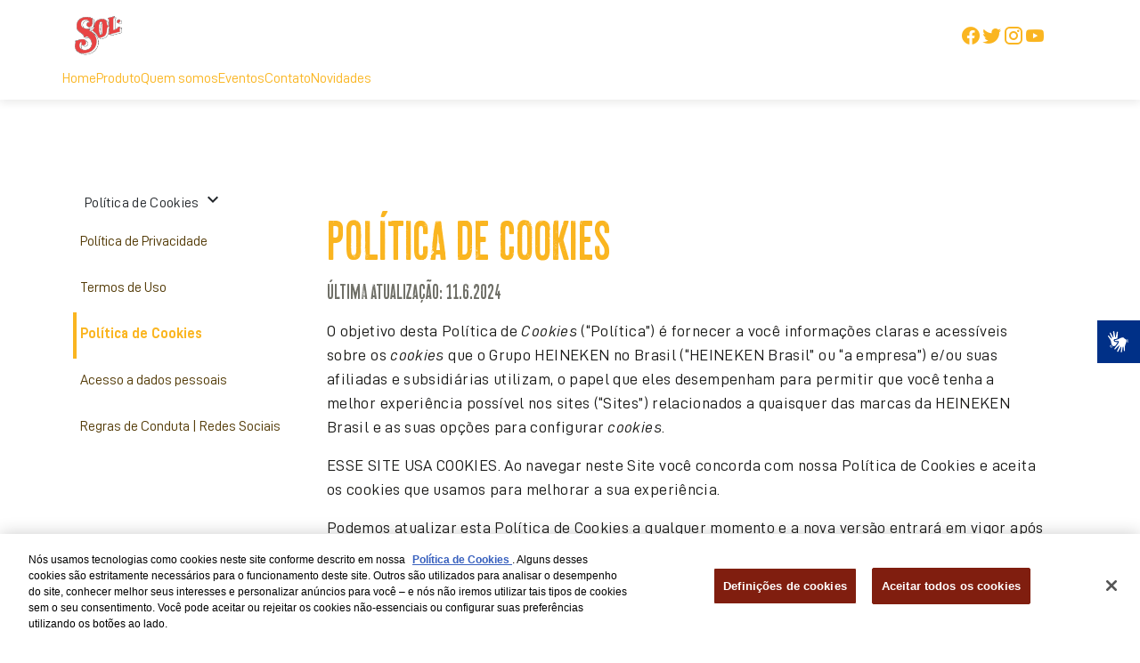

--- FILE ---
content_type: text/html; charset=utf-8
request_url: https://www.cervejasol.com.br/informacoes-legais/politica-de-cookies/
body_size: 20700
content:


<!DOCTYPE html>
<html lang="en">
<head>
    <!-- Google Tag Manager -->
    <script>
        (function (w, d, s, l, i) {
            w[l] = w[l] || []; w[l].push({
                'gtm.start':
                    new Date().getTime(), event: 'gtm.js'
            }); var f = d.getElementsByTagName(s)[0],
                j = d.createElement(s), dl = l != 'dataLayer' ? '&l=' + l : ''; j.async = true; j.src =
                    'https://www.googletagmanager.com/gtm.js?id=' + i + dl; f.parentNode.insertBefore(j, f);
        })(window, document, 'script', 'dataLayer', 'GTM-K8V42M5');</script>
    <!-- End Google Tag Manager -->

    <!-- OneTrust Cookies Consent Notice start for cervejasol.com.br -->
    <script src="https://cdn.cookielaw.org/scripttemplates/otSDKStub.js" data-language="pt-BR" type="text/javascript" charset="UTF-8" data-domain-script="0192bdf4-5b14-7fa1-bf43-ebf355b70032"></script>
    <script type="text/javascript">
        function OptanonWrapper() { }
    </script>
    <!-- OneTrust Cookies Consent Notice end for cervejasol.com.br -->
    <meta charset="utf-8" />

    <meta name="viewport" content="width=device-width, initial-scale=1, shrink-to-fit=no" />
    <meta name="title" content="Pol&#xED;ticas de cookies | Cerveja Sol" />
    <meta name="description" content="Entenda a nossa pol&#xED;tica de cookies e como os cookies s&#xE3;o utilizados para trazer uma melhor experi&#xEA;ncia do usu&#xE1;rio." />
    <meta name="keywords" content="">

    <meta property="og:title" content="Pol&#xED;ticas de cookies | Cerveja Sol">
    <meta property="og:type" content="website">
    <meta property="og:description" content="Entenda a nossa pol&#xED;tica de cookies e como os cookies s&#xE3;o utilizados para trazer uma melhor experi&#xEA;ncia do usu&#xE1;rio.">
    <meta property="og:image" content="https://www.cervejasol.com.br/media/x0fbitqm/og-image.png">
    <meta name="seo-url" property="og:url" content="https://www.cervejasol.com.br/informacoes-legais/politica-de-cookies/">

    <meta property="twitter:card" content="sumary">
    <meta property="twitter:site" content="@schin_oficial">
    <meta property="twitter:title" content=" | Cerveja Sol">
    <meta property="twitter:description" content="Entenda a nossa pol&#xED;tica de cookies e como os cookies s&#xE3;o utilizados para trazer uma melhor experi&#xEA;ncia do usu&#xE1;rio.">
    <meta property="twitter:image" content="https://www.cervejasol.com.br/media/x0fbitqm/og-image.png">
    <meta name="google-site-verification" content="BhwGwjqzSTKbJ-IePxINQM2pwI36owcDrKHruSvPI2I" />
    <link rel="canonical" href="https://www.cervejasol.com.br/informacoes-legais/politica-de-cookies/" />

    <title>Pol&#xED;ticas de cookies | Cerveja Sol</title>

    <!-- Favicon-->
            <link rel="icon" type="image/x-icon" href="/media/xbai2qll/img_4449.svg" alttext="Sol" />

    <!-- Bootstrap icons-->
    <link rel="stylesheet" href="https://cdn.jsdelivr.net/npm/bootstrap-icons@1.5.0/font/bootstrap-icons.css" />
    <link href="https://cdn.jsdelivr.net/npm/@mdi/font@5.9.55/css/materialdesignicons.min.css" rel="stylesheet" />
    <script>
        window.dataLayer = window.dataLayer || [];
        function gtag() { dataLayer.push(arguments); }
    </script>
    <!-- Core theme CSS (includes Bootstrap)-->
    <link href="/css/bootstrap/scss/bootstrap.css" rel="stylesheet" />
    <link href="/css/site.css?v=301" rel="stylesheet" />
    <link href="https://use.fontawesome.com/releases/v5.13.0/css/all.css" rel="stylesheet" />

    <script type="text/javascript" src="https://code.jquery.com/jquery-3.6.0.min.js"></script>
    <script type="text/javascript" src="https://code.jquery.com/jquery-migrate-3.3.2.min.js"></script>
    <script src="/scripts/js.cookie.js"></script>
    <script src="/Scripts/yup.js"></script>
    <script>
        $(document).ready(function () {
            if ($.browser.name == 'safari' && $.browser.versionNumber < 15) {
                $('head').append('<link rel="stylesheet" type="text/css" href="/css/safari.css?v=1">')
            }
            if ($.browser.name == 'safari' && $.browser.versionNumber <= 13) {
                $('head').append('<link rel="stylesheet" type="text/css" href="/css/safari-smaller-13.css?v=2">')
            }
        });
    </script>
    <script>
        // Set the options globally
        // to make LazyLoad self-initialize
        window.lazyLoadOptions = {
            // Your custom settings go here
        };
        // Listen to the initialization event
        // and get the instance of LazyLoad
        window.addEventListener(
            "LazyLoad::Initialized",
            function (event) {
                window.lazyLoadInstance = event.detail.instance;
            },
            false
        );
    </script>
    <link rel="stylesheet" type="text/css" href="//cdn.jsdelivr.net/npm/slick-carousel@1.8.1/slick/slick.css">
    <script type="text/javascript" src="//cdn.jsdelivr.net/npm/slick-carousel@1.8.1/slick/slick.min.js"></script>
</head>
<body class="d-flex flex-column" style="overflow-y: scroll">

    

<section class="age-gate-modal">

        <div class="age-gate-overlay">
            <div class="age-gate-content">

                <div class="age-gate-display">
                    <div class="age-gate">
                        <div class="content-wrapper">
                            <div class="row justify-content-end m-0 p-0">
                                <div class="col p-0">
                                    <div class="age-gate-form-wrapper col-md-6 offset-md-3">
                                        <header class="age-gate-header">
                                            
        <div class="image">
            <img src="/media/xbai2qll/img_4449.svg" loading="lazy" />
        </div>

 
                                        </header>

                                        <span class="age-gate-text-default">
                                            
<h1 class="typography heading large  " title="">Viva a Vibe Solar!</h1>

                                            
<h2 class="typography subtitle large  " title=""><span class="typography paragraph medium">A gente apoia o consumo consciente. Você tem mais de 18 anos?</span></h2>

                                        </span>

                                        <span class="age-gate-denied-item">
                                            
<h1 class="typography heading large  " title="">Opa, calma lá!</h1>

                                            
<h2 class="typography subtitle large  " title=""><span class="typography paragraph medium">Você ainda não tem idade pra curtir uma Sol. Os 18 anos logo chegam ;)</span></h2>

                                        </span>

                                        <div class="age-gate-button-wrapper">

                                            

<a href="#" class="button medium  secondary " target="_self" id="click-no-agegate" data-id="" >


    <span class="label " data-id="">N&#xE3;o</span>


</a>



                                            

<a href="#" class="button medium  secondary " target="_self" id="click-yes-agegate" data-id="" >


    <span class="label " data-id="">Sim</span>


</a>



                                        </div>
                                    </div>
                                </div>
                                <div class="col p-0">
                                    <aside class="image-wrapper">

                                        <span class="age-gate-text-default">
                                            
        <div class="image fluid">
            <img src="/media/zy0gtl5u/age-gate_3x4_900x1200.webp" loading="lazy" width="200" heigth="200" alt="Novidades da cerveja Sol." />
        </div>

 
                                        </span>

                                        <span class="age-gate-denied-item">
                                            
        <div class="image fluid">
            <img src="/media/zy0gtl5u/age-gate_3x4_900x1200.webp" loading="lazy" width="200" heigth="200" alt="Novidades da cerveja Sol." />
        </div>

 
                                        </span>

                                    </aside>
                                </div>
                            </div>

                        </div>
                        <footer class="age-gate-footer p-0">
                            <section class="copyright">
                                <div class="container">
                                    <div class="row">
                                            <div class="col-12 col-lg-6 justify-content-start">
                                                
<p class="typography caption  awareness">Beba com moderação</p>

                                            </div>
                                            <div class="copyright-text col-12 col-lg-6">
                                                
<p class="typography caption  ">© HEINEKEN Brasil</p>


                                                
        <div class="image">
            <img src="/media/ve1mxus0/logotipo-heineken.svg" class="heineken-logo" loading="lazy" alt="Logo Heineken" />
        </div>

 
                                            </div>
                                    </div>
                                </div>
                            </section>
                        </footer>
                    </div>
                </div>

            </div>
        </div>

</section>


    <!-- Google Tag Manager (noscript) -->
    <noscript>
        <iframe src="https://www.googletagmanager.com/ns.html?id=GTM-K8V42M5"
                height="0" width="0" style="display:none;visibility:hidden"></iframe>
    </noscript>
    <!-- End Google Tag Manager (noscript) -->

    
<div class="umb-block-list">


<header class="header-wrapper  " id="header">
    <div class="container">
        <div class="brand-social row">
            <!-- brand main secondary -->
            <a href="/" class="logo">
                <!-- brand component: main | secondary -->
                
        <div class="image">
            <img src="/media/xbai2qll/img_4449.svg" class="brand" loading="lazy" alt="Logotipo da Cerveja Sol Colorido" />
        </div>

 
            </a>

            <!-- social links icons - desktop only -->
            <div class="social-links-wrapper">

<a href="https://www.facebook.com/SolBeer" class="link icon-link" data-id="" target="_blank">
    

<span class="icon mdi mdi-facebook icon-large " id="" data-id=""></span>
</a><a href="https://twitter.com/cervejasol?ref_src=twsrc%5Egoogle%7Ctwcamp%5Eserp%7Ctwgr%5Eauthor" class="link icon-link" data-id="" target="_blank">
    

<span class="icon mdi mdi-twitter icon-large " id="" data-id=""></span>
</a><a href="https://www.instagram.com/cervejasol/" class="link icon-link" data-id="" target="_blank">
    

<span class="icon mdi mdi-instagram icon-large " id="" data-id=""></span>
</a><a href="https://www.youtube.com/user/sol" class="link icon-link" data-id="" target="_blank">
    

<span class="icon mdi mdi-youtube icon-large " id="" data-id=""></span>
</a>
                <!-- button primary small -->

                <div class="login-d">

                </div>
            </div>

            <div class="d-flex justify-content-end align-items-center">


                <!-- search result input -->

            </div>

            <!-- overflow menu - mobile only - triggers .navigation opened state -->
            <div class="overflow-menu-wrap">
                <div class="menu-wrapper">

                    <button class="menu-icon menu " onclick="showNavigation()">
                        

<span class="icon mdi mdi-menu icon-medium " id="icon-menu-open" data-id=""></span>
                        

<span class="icon mdi mdi-close icon-medium hidden" id="icon-menu-close" data-id=""></span>
                    </button>

                </div>
            </div>

        </div>
    </div>

    <div class="navigation-wrapper">
        <nav class="navigation  container" id="navigation">

            <div class="login-m">
                <!-- search result input mobile -->

            </div>

            <!-- navigation items list -->
            <ul class="navlist">

                    <li class="navigation-item-wrapper">
                        <!-- component navigation item - horizontal -->
                        <div class="navigation-item ">

                            <a href="/" data-id="btn-menu">
                                <span class="paragraph">
                                    Home
                                </span>
                            </a>

                        </div>
                    </li>
                    <li class="navigation-item-wrapper">
                        <!-- component navigation item - horizontal -->
                        <div class="navigation-item ">

                            <a href="/produto-sol/" data-id="btn-menu">
                                <span class="paragraph">
                                    Produto
                                </span>
                            </a>

                        </div>
                    </li>
                    <li class="navigation-item-wrapper">
                        <!-- component navigation item - horizontal -->
                        <div class="navigation-item ">

                            <a href="/quem-somos/" data-id="btn-menu">
                                <span class="paragraph">
                                    Quem somos
                                </span>
                            </a>

                        </div>
                    </li>
                    <li class="navigation-item-wrapper">
                        <!-- component navigation item - horizontal -->
                        <div class="navigation-item ">

                            <a href="/eventos/" data-id="btn-menu">
                                <span class="paragraph">
                                    Eventos
                                </span>
                            </a>

                        </div>
                    </li>
                    <li class="navigation-item-wrapper">
                        <!-- component navigation item - horizontal -->
                        <div class="navigation-item ">

                            <a href="/contato/" data-id="btn-menu">
                                <span class="paragraph">
                                    Contato
                                </span>
                            </a>

                        </div>
                    </li>
                    <li class="navigation-item-wrapper">
                        <!-- component navigation item - horizontal -->
                        <div class="navigation-item ">

                            <a href="/novidades/" data-id="btn-menu">
                                <span class="paragraph">
                                    Novidades
                                </span>
                            </a>

                        </div>
                    </li>

            </ul>

            <div class="post">
                <!-- social links icons - mobile only -->
                <div class="social-links-wrapper">

<a href="https://www.facebook.com/SolBeer" class="link icon-link" data-id="" target="_blank">
    

<span class="icon mdi mdi-facebook icon-large " id="" data-id=""></span>
</a><a href="https://twitter.com/cervejasol?ref_src=twsrc%5Egoogle%7Ctwcamp%5Eserp%7Ctwgr%5Eauthor" class="link icon-link" data-id="" target="_blank">
    

<span class="icon mdi mdi-twitter icon-large " id="" data-id=""></span>
</a><a href="https://www.instagram.com/cervejasol/" class="link icon-link" data-id="" target="_blank">
    

<span class="icon mdi mdi-instagram icon-large " id="" data-id=""></span>
</a><a href="https://www.youtube.com/user/sol" class="link icon-link" data-id="" target="_blank">
    

<span class="icon mdi mdi-youtube icon-large " id="" data-id=""></span>
</a>
                </div>

                <!-- legal info link - mobile only -->
                <!-- component link main -->

                <!-- customer service info - mobile only -->
                <div class="customer">
                    
                    <!--<span class="typography paragraph">SAC:</span>-->
                    <!-- component link main -->
                    <!--<a href="tel:0800 888 1010" class="link main">0800 888 1010</a>
                    <p class="typography paragraph more-info">(segunda à sexta-feira, 24h)</p>-->
                </div>
            </div>
        </nav>
    </div>
</header>



<script src="https://www.google.com/recaptcha/api.js?render=6LfXhS8gAAAAAC02RGcqKFHUCUdpzyV1y8twmdgM"></script>

<!-- Modal Login -->
<div class="modal-login modal fade" id="modal-login" tabindex="-1" role="dialog" aria-labelledby="modal-login-label"
     aria-hidden="true" data-bs-backdrop="static">
    <div class="modal-login-dialog modal-dialog" role="document">
        <div class="modal-login-content modal-content">
            <div class="modal-login-header modal-header">
                <div>
                    
        <div class="image">
            <img src="/media/xbai2qll/img_4449.svg" class="brand" loading="lazy" alt="Logotipo de Sol" />
        </div>

 
                    <p class="modal-login-header__paragraph">
                        Não tem uma conta?
                        <span class="modal-login-header__link" id="openRegisterUser">Cadastre-se</span>
                    </p>

                </div>
                <button class="modal-login-header__close button medium icon mdi mdi-close" data-bs-dismiss="modal"></button>
            </div>
            <div class="modal-login-body modal-body signin">
                <form class="modal-login-body-form" action="">
                    <div class="text">
                        <label for="signInEmail"> E-mail </label>
                        <input type="email" maxlength="200" placeholder="seu@email.com" id="signInEmail" name="signInEmail" />
                        <div class="helper"></div>
                    </div>

                    <div class="text">
                        <label for="signInPassword"> Senha </label>
                        <div class="input-wrapper">
                            <input type="password" maxlength="50" placeholder="digite sua senha" id="signInPassword" name="signInPassword" />
                            <span class="form-group-input__icon-eye mdi mdi-eye-off-outline" id="togglePasswordSignIn"></span>
                        </div>
                        <div class="helper"></div>
                    </div>
                        <div class="modal-login-body-form-wrapper-text divider">
                            <hr class="line-block" />
                            <span>Ou conecte-se por</span>
                            <hr class="line-block" />
                        </div>
                        <div class="modal-login-body-form-wrapper-btn">


<button type="button" class="social-button btn-medium iconStart facebook " id="sign-in-social-login" data-id="modal-login-facebook" onclick="openSocialLogin('FB', 'signInUser')" >



<span class="icon mdi mdi-facebook icon-medium " id="" data-id="modal-login-facebook"></span>
    <span class="label iconStart FB" data-id="modal-login-facebook">Facebook</span>

</button>

<button type="button" class="social-button btn-medium iconStart google " id="sign-in-social-login" data-id="modal-login-google" onclick="openSocialLogin('GO', 'signInUser')" >



<span class="icon mdi mdi-google icon-medium " id="" data-id="modal-login-google"></span>
    <span class="label iconStart GO" data-id="modal-login-google">Google</span>

</button>                        </div>
                    

<a href="javascript:void(0);" class="button medium  primary bt-submit-signin-form bt-modal " target="_self" id="submit-signin-form" data-id="" >


    <span class="label " data-id="">Entrar</span>


</a>



                </form>
            </div>
            <div class="modal-login-footer">
                <p class="modal-login-footer__paragraph">
                    Esqueceu sua senha?
                    <span class="modal-login-footer__link" href="#" data-toggle="modal"
                          data-target="#modal-login-message-recover-passoword" id="openRecoverPasswordModal">Recuperar</span>
                </p>
            </div>
        </div>
    </div>
</div>

<!--Modal Login error message-->
<div class="modal-login-message modal fade" id="modal-login-message-error" tabindex="-1" role="dialog"
     aria-labelledby="modal-login-message-label" aria-hidden="true" data-bs-backdrop="static">
    <div class="modal-login-message-dialog modal-dialog" role="document">
        <div class="modal-login-message-content modal-content">
            <div class="modal-login-message-header modal-header">
                <h6 class="modal-login-message-header__title typography heading small">E-mail ou senha inválidos</h6>
                <button class="modal-login-message-header__close button medium icon mdi mdi-close"
                        data-bs-dismiss="modal"></button>
            </div>
            <div class="modal-login-message-body modal-body">
                <p class="modal-login-message-body__subtitle typography subtitle large">
                    Oops! Parece que o e-mail ou senha que você digitou não estão corretos. <br /> Por favor, verifique e tente
                    novamente. <br />Se precisar de ajuda para recuperar sua senha, recupere-a no botão abaixo.
                </p>
            </div>
            <div class="modal-login-message-footer">
                

<a href="javascript:void(0);" class="button medium  primary " target="_self" id="login-message-error-login" data-id="" >


    <span class="label " data-id="">Tente Novamente</span>


</a>



                

<a href="javascript:void(0);" class="button medium  primary " target="_self" id="login-message-error-recovery" data-id="" >


    <span class="label " data-id="">Recuperar Senha</span>


</a>



            </div>
        </div>
    </div>
</div>


<!--Modal Login error message-->
<div class="modal-login-message modal fade" id="modal-login-message-error-rotation" tabindex="-1" role="dialog"
     aria-labelledby="modal-login-message-label" aria-hidden="true" data-bs-backdrop="static">
    <div class="modal-login-message-dialog modal-dialog" role="document">
        <div class="modal-login-message-content modal-content">
            <div class="modal-login-message-header modal-header">
                <h6 class="modal-login-message-header__title typography heading small">E-mail ou senha inválidos</h6>
                <button class="modal-login-message-header__close button medium icon mdi mdi-close"
                        data-bs-dismiss="modal"></button>
            </div>
            <div class="modal-login-message-body modal-body">
                <p class="modal-login-message-body__subtitle typography subtitle large">
                    Identificamos no histórico de atualização que a sua senha tem um período superior a 1 ano. Clique em Recuperar senha para atualizar.
                </p>
            </div>
            <div class="modal-login-message-footer">

                

<a href="javascript:void(0);" class="button medium  primary " target="_self" id="login-message-error-recovery-rotation" data-id="" >


    <span class="label " data-id="">Recuperar Senha</span>


</a>



            </div>
        </div>
    </div>
</div>

<!--Modal Login pending confirmation-->
<div class="modal-login-message modal fade" id="modal-login-message-pedding" tabindex="-1" role="dialog"
     aria-labelledby="modal-login-message-label" aria-hidden="true" data-bs-backdrop="static">
    <div class="modal-login-message-dialog modal-dialog" role="document">
        <div class="modal-login-message-content modal-content">
            <div class="modal-login-message-header modal-header">
                <h6 class="modal-login-message-header__title typography heading small">
                    Confirmação de e-mail <br>
                    pendente
                </h6>
                <button class="modal-login-message-header__close button medium icon mdi mdi-close"
                        data-bs-dismiss="modal"></button>
            </div>
            <div class="modal-login-message-body modal-body">
                <p class="modal-login-message-body__subtitle typography subtitle large">
                    Você já iniciou seu cadastro, porém, para acessar a área restrita é necessário que faça a confirmação do e-mail cadastrado. <br>
                    Verifique sua caixa de e-mail e clique no link encaminhado para concluir o cadastro.
                </p>

                <input type="hidden" id="signInEmailPending" name="signInEmailPending" value="" />
            </div>
            <div class="modal-login-message-footer">

                

<a href="javascript:void(0);" class="button medium  primary " target="_self" id="message-email-submit-pending" data-id="" >


    <span class="label " data-id="">Reenviar E-mail</span>


</a>



            </div>
        </div>
    </div>
</div>


<!--Modal Login User not found-->
<div class="modal-login-message modal fade" id="modal-login-message-user-not-found" tabindex="-1" role="dialog"
     aria-labelledby="modal-login-message-label" aria-hidden="true" data-bs-backdrop="static">
    <div class="modal-login-message-dialog modal-dialog" role="document">
        <div class="modal-login-message-content modal-content">
            <div class="modal-login-message-header modal-header">
                <h6 class="modal-login-message-header__title typography heading small">Usuário não encontrado</h6>
                <button class="modal-login-message-header__close button medium icon mdi mdi-close"
                        data-bs-dismiss="modal"></button>
            </div>
            <div class="modal-login-message-body modal-body">
                <p class="modal-login-message-body__subtitle typography subtitle large">
                    O e-mail informado não está cadastrado nos conteúdos exclusivos de HEINEKEN. Inicie seu cadastro e tenha acesso a nosso conteúdo exclusivo HEINEKEN.
                </p>
            </div>
            <div class="modal-login-message-footer">
                <button class="button primary medium" id="submit-error-server-email">Cadastrar-se</button>
                <button class="button primary medium" id="submit-error-server-sign-up">Tentar novamente</button>
                

<a href="javascript:void(0);" class="button medium  primary " target="_self" id="submit-error-server-email" data-id="" >


    <span class="label " data-id="">Cadastrar-se</span>


</a>



                

<a href="javascript:void(0);" class="button medium  primary " target="_self" id="submit-error-server-sign-up" data-id="" >


    <span class="label " data-id="">Tentar novamente</span>


</a>



            </div>
        </div>
    </div>
</div>

<!--Modal Login User not found-->
<div class="modal-login-message modal fade" id="modal-login-message-user-not-access" tabindex="-1" role="dialog"
     aria-labelledby="modal-login-message-label" aria-hidden="true" data-bs-backdrop="static">
    <div class="modal-login-message-dialog modal-dialog" role="document">
        <div class="modal-login-message-content modal-content">
            <div class="modal-login-message-header modal-header">
                <h6 class="modal-login-message-header__title typography heading small">Usuário sem acesso</h6>

                <button class="modal-login-message-header__close modal-login-message-error-access button medium icon mdi mdi-close"
                        data-bs-dismiss="modal"></button>
            </div>
            <div class="modal-login-message-body modal-body">
                <p class="modal-login-message-body__subtitle typography subtitle large">
                    O Usuário não possui as permissões necessárias para acesso ao conteúdo.
                </p>
            </div>
        </div>
    </div>
</div>

<!--Modal Login recover password-->
<div class="modal-login-message modal fade" id="modal-login-message-recover-password" tabindex="-1" role="dialog"
     aria-labelledby="modal-login-message-label" aria-hidden="true" data-bs-backdrop="static">
    <div class="modal-login-message-dialog modal-dialog" role="document">
        <form class="modal-login-message-content modal-content">
            <div class="modal-login-message-header modal-header signup">
                <h6 class="modal-login-message-header__title typography heading small">Recuperar Senha</h6>
                <button type="button" class="modal-login-message-header__close button medium icon mdi mdi-close"
                        data-bs-dismiss="modal"></button>
            </div>
            <div class="modal-login-message-body message-body-recover-password modal-body">
                <p class="modal-login-message-body__subtitle subtitle-recover-password typography subtitle large">
                    Insira o e-mail cadastrado para receber a mensagem de recuperação de senha.
                </p>
                <div class="text">
                    <label for="emailForgotPassword"> E-mail </label>
                    <input type="email" maxlength="200" placeholder="seu@email.com" id="emailForgotPassword" name="emailForgotPassword" />
                    <div class="helper"></div>
                </div>
            </div>
            <div class="modal-login-message-footer">
                

<a href="javascript:void(0);" class="button medium  primary " target="_self" id="submit-emailForgot-password-form" data-id="" >


    <span class="label " data-id="">Enviar</span>


</a>


            </div>
        </form>
    </div>
</div>

<!--Modal Login recover password success-->
<div class="modal-login-message modal fade" id="modal-login-message-recover-password-success" tabindex="-1"
     role="dialog" aria-labelledby="modal-login-message-label" aria-hidden="true" data-bs-backdrop="static">
    <div class="modal-login-message-dialog modal-dialog" role="document">
        <div class="modal-login-message-content modal-content">
            <div class="modal-login-message-header modal-header">
                <h6 class="modal-login-message-header__title typography heading small">
                    E-mail de recuperação <br>
                    de senha enviado!
                </h6>
                <button class="modal-login-message-header__close button medium icon mdi mdi-close"
                        data-bs-dismiss="modal"></button>
            </div>
            <div class="modal-login-message-body modal-body">
                <p class="modal-login-message-body__subtitle typography subtitle large">
                    Solicitação de redefinição de senha recebida com sucesso. Em breve você receberá um e-mail contendo um link seguro para redefinir sua senha. <br> <br>
                    O prazo limite para redefinição de senha é de 12H. Por favor, verifique sua caixa de entrada (e também sua pasta de spam, se necessário).
                </p>
            </div>
            <div class="modal-login-message-footer">
            </div>
        </div>
    </div>
</div>

<!--Modal Login recover password error-->
<div class="modal-login-message modal fade" id="modal-login-message-recover-password-error" tabindex="-1"
     role="dialog" aria-labelledby="modal-login-message-label" aria-hidden="true" data-bs-backdrop="static">
    <div class="modal-login-message-dialog modal-dialog" role="document">
        <div class="modal-login-message-content modal-content">
            <div class="modal-login-message-header modal-header">
                <h6 class="modal-login-message-header__title typography heading small">E-mail não cadastrado!</h6>
                <button class="modal-login-message-header__close button medium icon mdi mdi-close"
                        data-bs-dismiss="modal"></button>
            </div>
            <div class="modal-login-message-body message-body-recover-password modal-body">
                <p class="modal-login-message-body__subtitle typography subtitle large">
                    O e-mail informado não está cadastrado nos conteúdos exclusivos de HEINEKEN. Tente novamente ou inicie o cadastro.
                </p>
            </div>
            <div class="modal-login-message-footer">
                

<a href="javascript:void(0);" class="button medium  primary " target="_self" id="login-message-recover-password-error" data-id="" >


    <span class="label " data-id="">Tente Novamente</span>


</a>


                

<a href="javascript:void(0);" class="button medium  primary " target="_self" id="login-message-recover-password-register" data-id="" >


    <span class="label " data-id="">Cadastrar-se</span>


</a>


            </div>
        </div>
    </div>
</div>

<!--Modal Login recover password error max attempt-->
<div class="modal-login-message modal fade" id="modal-login-message-recover-password-error-max-attempt" tabindex="-1"
     role="dialog" aria-labelledby="modal-login-message-label" aria-hidden="true" data-bs-backdrop="static">
    <div class="modal-login-message-dialog modal-dialog" role="document">
        <div class="modal-login-message-content modal-content">
            <div class="modal-login-message-header modal-header">
                <h6 class="modal-login-message-header__title typography heading small">E-mail Bloqueado</h6>
                <button class="modal-login-message-header__close button medium icon mdi mdi-close"
                        data-bs-dismiss="modal"></button>
            </div>
            <div class="modal-login-message-body message-body-recover-password modal-body">
                <p class="modal-login-message-body__subtitle typography subtitle large">
                    Este endereço de e-mail foi bloqueado devido ao número excessivo de tentativas de login. Para recuperar o seu acesso redefina a senha.
                </p>
            </div>
            <div class="modal-login-message-footer">
                

<a href="javascript:void(0);" class="button medium  primary " target="_self" id="login-message-recover-password-error-max-attempt" data-id="" >


    <span class="label " data-id="">Redefinir Senha</span>


</a>


            </div>
        </div>
    </div>
</div>

<!--Modal Login recover password error max hour-->
<div class="modal-login-message modal fade" id="modal-login-message-recover-password-error-max-hour" tabindex="-1"
     role="dialog" aria-labelledby="modal-login-message-label" aria-hidden="true" data-bs-backdrop="static">
    <div class="modal-login-message-dialog modal-dialog" role="document">
        <div class="modal-login-message-content modal-content">
            <div class="modal-login-message-header modal-header">
                <h6 class="modal-login-message-header__title typography heading small">Redefinição Expirada</h6>
                <button class="modal-login-message-header__close button medium icon mdi mdi-close"
                        data-bs-dismiss="modal"></button>
            </div>
            <div class="modal-login-message-body message-body-recover-password modal-body">
                <p class="modal-login-message-body__subtitle typography subtitle large">
                    O prazo limite para redefinição de senha expirou. Refaça sua solicitação de recuperação de senha.
                </p>
            </div>
            <div class="modal-login-message-footer">
                

<a href="javascript:void(0);" class="button medium  primary " target="_self" id="login-message-recover-password-error-max-hour" data-id="" >


    <span class="label " data-id="">Recuperar senha</span>


</a>


            </div>
        </div>
    </div>
</div>

<!--Modal Login recover password redefine-->
<!--Modal Login recover password error history-->
<div class="modal-login-message modal fade" id="modal-login-message-recover-password-error-history" tabindex="-1"
     role="dialog" aria-labelledby="modal-login-message-label" aria-hidden="true" data-bs-backdrop="static">
    <div class="modal-login-message-dialog modal-dialog" role="document">
        <div class="modal-login-message-content modal-content">
            <div class="modal-login-message-header modal-header">
                <h6 class="modal-login-message-header__title typography heading small">Redefinição de senha</h6>
                <button class="modal-login-message-header__close button medium icon mdi mdi-close"
                        data-bs-dismiss="modal"></button>
            </div>
            <div class="modal-login-message-body message-body-recover-password modal-body">
                <p class="modal-login-message-body__subtitle typography subtitle large">
                    A senha que está tentando inserir já foi utilizada anteriormente. Informe outra senha.
                </p>
            </div>
            <div class="modal-login-message-footer">
                

<a href="javascript:void(0);" class="button medium  primary " target="_self" id="login-message-recover-password-error-history" data-id="" >


    <span class="label " data-id="">Tente Novamente</span>


</a>


            </div>
        </div>
    </div>
</div>

<!--Modal Login recover password concluded-->
<div class="modal-login-message modal fade" id="modal-login-message-recover-password-concluded" tabindex="-1"
     role="dialog" aria-labelledby="modal-login-message-label" aria-hidden="true" data-bs-backdrop="static">
    <div class="modal-login-message-dialog modal-dialog" role="document">
        <div class="modal-login-message-content modal-content">
            <div class="modal-login-message-header modal-header">
                <h6 class="modal-login-message-header__title typography heading small">Cadastro Concluído</h6>
                <button class="modal-login-message-header__close button medium icon mdi mdi-close"
                        data-bs-dismiss="modal"></button>
            </div>
            <div class="modal-login-message-body message-body-recover-password modal-body">
                <p class="modal-login-message-body__subtitle typography subtitle large">
                    Sua senha está redefinida, você pode tentar efetuar o login novamente!
                </p>
            </div>
            <div class="modal-login-message-footer">
            </div>
        </div>
    </div>
</div>

<!--Modal Register user success-->
<div class="modal-login-message modal fade" id="modal-register-success" tabindex="-1"
     role="dialog" aria-labelledby="modal-login-message-label" aria-hidden="true" data-bs-backdrop="static">
    <div class="modal-login-message-dialog modal-dialog" role="document">
        <div class="modal-login-message-content modal-content">
            <div class="modal-login-message-header modal-header">
                <h6 class="modal-login-message-header__title typography heading small">
                    Seu cadastro foi concluído <br> com sucesso!
                </h6>
                <button class="modal-login-message-header__close button medium icon mdi mdi-close"
                        data-bs-dismiss="modal"></button>
            </div>
            <div class="modal-login-message-footer" id="submit-signup-form-email">
                

<a href="javascript:void(0);" class="button medium  primary " target="_self" id="message-email-submit-register-success" data-id="" >


    <span class="label " data-id="">Conecte-se</span>


</a>


            </div>
        </div>
    </div>
</div>

<!--Modal Register user success confirm -->
<div class="modal-login-message modal fade" id="modal-register-success-confirm" tabindex="-1"
     role="dialog" aria-labelledby="modal-login-message-label" aria-hidden="true" data-bs-backdrop="static">
    <div class="modal-login-message-dialog modal-dialog" role="document">
        <div class="modal-login-message-content modal-content">
            <div class="modal-login-message-header modal-header">
                <h6 class="modal-login-message-header__title typography heading small">
                    Seu cadastro foi concluído <br> com sucesso!
                </h6>
                <button class="modal-login-message-header__close button medium icon mdi mdi-close"
                        data-bs-dismiss="modal"></button>
            </div>
            <div class="modal-login-message-body modal-body">
                <p class="modal-login-message-body__subtitle typography subtitle large">
                    Por favor, verifique seu e-mail e clique no link de confirmação enviado para ativar sua conta.
                </p>
            </div>
            <div class="modal-login-message-footer" id="submit-signup-form-email">
                

<a href="javascript:void(0);" class="button medium  primary " target="_self" id="message-email-submit-register-success-confirm" data-id="" >


    <span class="label " data-id="">Conecte-se</span>


</a>


            </div>
        </div>
    </div>
</div>

<!--Modal Register user error server-->
<div class="modal-login-message modal fade" id="modal-register-error-server" tabindex="-1" role="dialog"
     aria-labelledby="modal-login-message-label" aria-hidden="true" data-bs-backdrop="static">
    <div class="modal-login-message-dialog modal-dialog" role="document">
        <div class="modal-login-message-content modal-content">
            <div class="modal-login-message-header modal-header">
                <h6 class="modal-login-message-header__title typography heading small">Erro no Servidor</h6>
                <button class="modal-login-message-header__close button medium icon mdi mdi-close"
                        data-bs-dismiss="modal"></button>
            </div>
            <div class="modal-login-message-body modal-body">
                <p class="modal-login-message-body__subtitle typography subtitle large">
                    Desculpe, nosso servidor identificou um erro e não foi possível concluir o cadastro. Tente <br> novamente mais tarde.
                </p>
            </div>
            <div class="modal-login-message-footer">
                

<a href="javascript:void(0);" class="button medium  primary " target="_self" id="submit-error-server" data-id="" >


    <span class="label " data-id="">Tentar Novamente</span>


</a>



            </div>
        </div>
    </div>
</div>

<!--Modal Register user error email-->
<div class="modal-login-message modal fade" id="modal-register-error-email" tabindex="-1" role="dialog"
     aria-labelledby="modal-login-message-label" aria-hidden="true" data-bs-backdrop="static">
    <div class="modal-login-message-dialog modal-dialog" role="document">
        <div class="modal-login-message-content modal-content">
            <div class="modal-login-message-header modal-header">
                <h6 class="modal-login-message-header__title typography heading small">
                    Este e-mail não pode ser <br> cadastrado novamente
                </h6>
                <button class="modal-login-message-header__close button medium icon mdi mdi-close"
                        data-bs-dismiss="modal"></button>
            </div>
            <div class="modal-login-message-body modal-body">
                <p class="modal-login-message-body__subtitle typography subtitle large">
                    O e-mail informado já consta em nosso banco de dados. Verifique sua caixa de e-mail e confirme para finalizar o cadastro.
                </p>
            </div>
            <div class="modal-login-message-footer">
                

<a href="javascript:void(0);" class="button medium  primary " target="_self" id="message-email-submit-error" data-id="" >


    <span class="label " data-id="">Finalizar Cadastro</span>


</a>


            </div>
        </div>
    </div>
</div>

<!--Modal Register user completed email-->
<!--Modal Register user-->
<div class="modal-register-user modal fade" id="modal-register-user" tabindex="-1" role="dialog"
     aria-labelledby="modal-register-user-label" aria-hidden="true" data-bs-backdrop="static">
    <div class="modal-register-user-dialog modal-dialog" role="document">
        <div class="modal-register-user-content modal-content">
            <div class="modal-register-user-header modal-header">
                <div>
                    <div class="w-50 d-inline-block">
                        
        <div class="image">
            <img src="/media/xbai2qll/img_4449.svg" class="brand" loading="lazy" alt="Logotipo de Sol" />
        </div>

 
                    </div>
                    <p class="typography subtitle large">Cadastre-se para acessar os conteúdos exclusivos do Grupo HEINEKEN</p>
                    <p class="modal-register-user-header__paragraph">
                        Já tem uma conta?
                        <span class="modal-register-user-header__link" id="open-modal-login-register-link">Conecte-se</span>
                    </p>
                </div>
                <button class="modal-register-user-header__close button medium icon mdi mdi-close"
                        data-bs-dismiss="modal"></button>
            </div>
            <form class="modal-register-user-body modal-body">
                <div class="modal-register-user-body-form signup" action="">
                    <div class="text">
                        <label for="signUpName"> Nome </label>
                        <input type="text" maxlength="200" placeholder="Digite seu nome" id="signUpName" name="signUpName" />
                        <div class="helper"></div>
                    </div>
                    <div class="text">
                        <label for="signUpBirthdate">
                            Data de nascimento
                        </label>
                        <input type="text" placeholder="dd/mm/aaaa" id="signUpBirthdate" name="signUpBirthdate">
                        <div class="helper"></div>
                    </div>
                    <div class="text">
                        <label for="signUpPhone">
                            Celular
                        </label>
                        <input type="text" maxlength="13" placeholder="00-00000-0000" id="signUpPhone" name="signUpPhone">
                        <div class="helper"></div>
                    </div>
                    <div class="text">
                        <label for="signUpEmail">
                            E-mail
                        </label>
                        <input type="email" maxlength="200" placeholder="seu@email.com" id="signUpEmail" name="signUpEmail">
                        <div class="helper"></div>
                    </div>
                    <div class="divider">
                        <hr class="line-block">
                    </div>

                    <div id="password-wrapper">
                        <div class="text">
                            <label for="signUpPassword">Senha</label>
                            <div class="input-wrapper">
                                <input type="password" maxlength="50" placeholder="" id="signUpPassword" name="signUpPassword">
                                <span class="form-group-input__icon-eye mdi mdi-eye-off-outline" id="togglePasswordSignUp"></span>
                            </div>
                            <div class="helper"></div>
                        </div>

                        <div class="text">
                            <label for="signUpConfirmPassword">
                                Confirmar senha
                            </label>
                            <div class="input-wrapper">
                                <input type="password" maxlength="50" placeholder="" id="signUpConfirmPassword" name="signUpConfirmPassword">
                                <span class="form-group-input__icon-eye mdi mdi-eye-off-outline" id="toggleConfirmPasswordSignUp"></span>
                            </div>
                            <div class="helper"></div>
                        </div>

                        <div class="helper-info">
                            <b>A senha deve conter no mínimo 8 (oito) caracteres.</b> Senhas fortes costumam ter letras maiúsculas e minúsculas, números e símbolos.
                        </div>

                    </div>
                        <div class="modal-register-user-body-form-wrapper-text divider">
                            <hr class="line-block" />

                            <span>Ou conecte-se por</span>
                            <hr class="line-block" />

                        </div>
                        <div class="modal-register-user-body-form-wrapper-btn">


<button type="button" class="social-button btn-medium iconStart facebook " id="sign-in-social-login" data-id="modal-login-facebook" onclick="openSocialLogin('FB', 'signInUser')" >



<span class="icon mdi mdi-facebook icon-medium " id="" data-id="modal-login-facebook"></span>
    <span class="label iconStart FB" data-id="modal-login-facebook">Facebook</span>

</button>

<button type="button" class="social-button btn-medium iconStart google " id="sign-in-social-login" data-id="modal-login-google" onclick="openSocialLogin('GO', 'signInUser')" >



<span class="icon mdi mdi-google icon-medium " id="" data-id="modal-login-google"></span>
    <span class="label iconStart GO" data-id="modal-login-google">Google</span>

</button>                        </div>
                    <div class="modal-register-user-check">
                        <div class="check">
                            <input class="checkbox" type="checkbox" value="true" name="SignUpMediaConsent"
                                   id="SignUpMediaConsent">
                            <label for="SignUpMediaConsent" class="label">
                                Autorizo a HEINEKEN Brasil a me enviar notícias, promoções e ofertas sobre suas marcas e eventos, baseados nas minhas preferências e comportamentos, através de mídia online, e-mail ou telefone. Veja mais informações nos <a href="/informacoes-legais/termos-de-uso/" target="_blank" class="link main">Termos de uso</a> e <a href="/informacoes-legais/politica-de-privacidade/" target="_blank" class="link main"> Política de privacidade </a>.
                            </label>
                            <div class="helper"></div>
                        </div>
                    </div>

                    

<a href="javascript:void(0);" class="button medium  primary " target="_self" id="submit-signup-form" data-id="" disabled aria-disabled=true>


    <span class="label " data-id="">Cadastrar</span>


</a>


                    
<span class="typography paragraph medium  submit-info">Você precisa preencher todos os campos obrigatórios (marcados com *) para continuar.</span>


                    <div class="modal-register-user-footer">
                        <p class="modal-register-user-footer__paragraph">
                            Ao se cadastrar, concorda com nossos  <br> <a href="/informacoes-legais/termos-de-uso/" target="_blank" class="link main">Termos de uso</a> e <a href="/informacoes-legais/politica-de-privacidade/" target="_blank" class="link main"> Política de privacidade </a>.
                        </p>
                    </div>
                </div>
            </form>
        </div>
    </div>
</div>
<script>

    document.getElementById('openRecoverPasswordModal').addEventListener('click', function (event) {
        event.preventDefault();
        toggleModals('modal-login', 'modal-login-message-recover-password');
    });

    document.getElementById('openRegisterUser').addEventListener('click', function (event) {
        event.preventDefault();
        toggleModals('modal-login', 'modal-register-user');
    });

    document.getElementById('submit-error-server').addEventListener('click', function (event) {
        event.preventDefault();
        toggleModals('modal-register-error-server', 'modal-register-user');
    });

    document.getElementById('submit-error-server-email').addEventListener('click', function (event) {
        event.preventDefault();
        toggleModals('modal-login-message-user-not-found', 'modal-register-user');
    });

    document.getElementById('submit-error-server-sign-up').addEventListener('click', function (event) {
        event.preventDefault();
        toggleModals('modal-login-message-user-not-found', 'modal-login');
    });

    document.getElementById('message-email-submit-register-success').addEventListener('click', function (event) {
        event.preventDefault();
        toggleModals('modal-register-success', 'modal-login');
    });

    document.getElementById('message-email-submit-register-success-confirm').addEventListener('click', function (event) {
        event.preventDefault();
        toggleModals('modal-register-success-confirm', 'modal-login');
    });

    document.getElementById('message-email-submit-error').addEventListener('click', function (event) {
        event.preventDefault();
        toggleModals('modal-register-error-email', 'modal-register-user');
    });

    document.getElementById('login-message-recover-password-error').addEventListener('click', function (event) {
        event.preventDefault();
        toggleModals('modal-login-message-recover-password-error', 'modal-login');
    });

    document.getElementById('login-message-recover-password-register').addEventListener('click', function (event) {
        event.preventDefault();
        toggleModals('modal-login-message-recover-password-error', 'modal-register-user');
    });

    document.getElementById('login-message-error-recovery').addEventListener('click', function (event) {
        event.preventDefault();
        toggleModals('modal-login-message-error', 'modal-login-message-recover-password');
    });

    document.getElementById('login-message-recover-password-error-max-attempt').addEventListener('click', function (event) {
        event.preventDefault();
        toggleModals('modal-login-message-recover-password-error-max-attempt', 'modal-login-message-recover-password');
    });

    document.getElementById('login-message-recover-password-error-max-hour').addEventListener('click', function (event) {
        event.preventDefault();
        toggleModals('modal-login-message-recover-password-error-max-hour', 'modal-login-message-recover-password');
    });

    document.getElementById('login-message-error-login').addEventListener('click', function (event) {
        event.preventDefault();
        toggleModals('modal-login-message-error', 'modal-login');
    });

    document.getElementById('login-message-error-recovery-rotation').addEventListener('click', function (event) {
        event.preventDefault();
        toggleModals('modal-login-message-error-rotation', 'modal-login-message-recover-password');
    });

    $('#modal-login-message-recover-password-concluded').on('hide.bs.modal', function () {
        ReloadWithoutParams();
    });

    window.shouldRedirectPageUrl = /perfil-do-usuario/;
</script>
</div>

    <main>
        <div class="umb-block-list">
    <section class="long-text">
        <div class="container">
            <div class="row">


                <div class="dropdown long-text-select long-text-select-small typography paragraph medium ">
                    <a class="btn long-text-button" href="#" role="button" id="dropdownMenuLink" data-bs-toggle="dropdown" aria-expanded="false">
                        Pol&#xED;tica de Cookies
                        

<span class="icon mdi mdi-chevron-down icon-medium " id="" data-id=""></span>
                    </a>
                    <ul class="dropdown-menu" aria-labelledby="dropdownMenuLink">
                                <li><a class="dropdown-item" href="/informacoes-legais/politica-de-privacidade/">Pol&#xED;tica de Privacidade</a></li>
                                <li><a class="dropdown-item" href="/informacoes-legais/termos-de-uso/">Termos de Uso</a></li>
                                <li><a class="dropdown-item" href="/informacoes-legais/acesso-a-dados-pessoais/">Acesso a dados pessoais</a></li>
                                <li><a class="dropdown-item" href="/informacoes-legais/regras-de-conduta-redes-sociais/">Regras de Conduta | Redes Sociais</a></li>
                    </ul>
                </div>

                <div class="col-xs-12 col-lg-3 navigation-policies navigation-policies-small">
                        <div class="navigation-item-policies navigation-item-vertical">
                            <a href="/informacoes-legais/politica-de-privacidade/">
                                <span class="paragraph">
                                    Pol&#xED;tica de Privacidade
                                </span>
                            </a>
                        </div>
                        <div class="navigation-item-policies navigation-item-vertical">
                            <a href="/informacoes-legais/termos-de-uso/">
                                <span class="paragraph">
                                    Termos de Uso
                                </span>
                            </a>
                        </div>
                        <div class="navigation-item-policies navigation-item-vertical">
                            <a href="/informacoes-legais/politica-de-cookies/">
                                <span class="paragraph">
                                    Pol&#xED;tica de Cookies
                                </span>
                            </a>
                        </div>
                        <div class="navigation-item-policies navigation-item-vertical">
                            <a href="/informacoes-legais/acesso-a-dados-pessoais/">
                                <span class="paragraph">
                                    Acesso a dados pessoais
                                </span>
                            </a>
                        </div>
                        <div class="navigation-item-policies navigation-item-vertical">
                            <a href="/informacoes-legais/regras-de-conduta-redes-sociais/">
                                <span class="paragraph">
                                    Regras de Conduta | Redes Sociais
                                </span>
                            </a>
                        </div>
                </div>

                <div class="col-xs-12 col-md-9 row justify-content-center">
                    
<h2 class="typography heading large  " title="">Política de Cookies</h2>

                    
<p class="typography overline  ">Última atualização: 11.6.2024</p>

                    
<span class="typography paragraph medium  "><p class="typography paragraph medium">O objetivo desta Política de <em>Cookies</em> (“Política”) é fornecer a você informações claras e acessíveis sobre os <em>cookies</em> que o Grupo HEINEKEN no Brasil (“HEINEKEN Brasil” ou “a empresa”) e/ou suas afiliadas e subsidiárias utilizam, o papel que eles desempenham para permitir que você tenha a melhor experiência possível nos sites (“Sites”) relacionados a quaisquer das marcas da HEINEKEN Brasil e as suas opções para configurar <em>cookies</em>.</p>
<p class="typography paragraph medium">ESSE SITE USA COOKIES. Ao navegar neste Site você concorda com nossa Política de Cookies e aceita os cookies que usamos para melhorar a sua experiência.</p>
<p class="typography paragraph medium">Podemos atualizar esta Política de Cookies a qualquer momento e a nova versão entrará em vigor após sua publicação no Site. Além disso, quando realizarmos alterações relevantes, nos termos da legislação aplicável, nesta Política de Cookies, você será devidamente notificado.</p>
<p class="typography paragraph medium"> </p>
<p class="typography paragraph medium"><strong>O QUE É UM COOKIE?</strong></p>
<p class="typography paragraph medium">Um cookie é um pequeno arquivo de texto que é armazenado em seu dispositivo (computador, smartphone ou outro dispositivo), pela HEINEKEN ou terceiros, quando você visita o Site. É utilizado para enviar informações ao seu navegador e permite que este forneça informações aos responsáveis pelo site original (por exemplo, dados sobre a forma como o site é utilizado). Apenas o servidor que colocou o arquivo do cookie é capaz de recuperar ou ler o conteúdo desse cookie, e isso, no limite da vida útil do cookie em questão.</p>
<p class="typography paragraph medium">O termo cookie descreve, na verdade, uma série de tecnologias, incluindo:</p>
<ul class="list list-bullet">
<li>Pixel tags (imagens gráficas transparentes colocadas em uma página da Internet ou em um e-mail para indicar que foram visualizados);</li>
<li>Identificadores de dispositivo móvel; e</li>
<li>Armazenamento na Web usado em softwares do computador ou em dispositivos móveis.</li>
</ul>
<p class="typography paragraph medium">Ao longo desta Política, utilizaremos o termo cookie para abranger todas essas tecnologias.</p>
<p class="typography paragraph medium"> </p>
<p class="typography paragraph medium"><strong>TIPOS E FINALIDADES DOS COOKIES</strong></p>
<p class="typography paragraph medium">Os cookies têm várias finalidades, como permitir a navegação eficiente entre páginas, lembrar preferências e, de modo geral, melhorar a sua experiência de navegação em páginas da Internet. Igualmente, eles podem ajudar a garantir que os anúncios que você vê online sejam mais relevantes para você e seus interesses.</p>
<p class="typography paragraph medium">Há algumas categorias diferentes de cookies, incluindo:</p>
<ul class="list list-bullet">
<li><strong><u>Cookies de sessão</u></strong> – são cookies que expiram quando você fecha o seu navegador.</li>
<li><strong><u>Cookies persistentes</u></strong> – são cookies que permanecem no seu dispositivo por um período definido ou até você excluí-los.</li>
<li><strong><u>Cookies proprietários</u></strong> – são cookies definidos pelo Site, seja pela HEINEKEN ou terceiro em nosso nome.</li>
<li><strong><u>Cookies de terceiros</u></strong> – são cookies definidos por pessoa distinta da responsável pelo Site. Se você navegar no Site HEINEKEN e outra parte definir um cookie por meio do Site, será um cookie de terceiro.</li>
</ul>
<p class="typography paragraph medium"> </p>
<p class="typography paragraph medium">Os cookies também diferem conforme a finalidade para a qual são usados, incluindo:</p>
<p class="typography paragraph medium"> </p>
<ul class="list list-bullet">
<li><strong><u>Cookies estritamente necessários</u></strong> – são cookies que permitem que você utilize os recursos do Site.</li>
<li><strong><u>Cookies de desempenho</u></strong> – são cookies que coletam informações sobre como o Site é utilizado. Esses cookies coletam informações anônimas sobre as páginas visitadas. Todas as informações que esses cookies coletam são agregadas e, portanto, anônimas. São usados apenas para aprimorar a forma como o nosso Site funciona.</li>
<li><strong><u>Cookies de funcionalidade</u></strong> – são cookies que permitem que o Site memorize suas escolhas (por exemplo, idioma ou a região em que se encontra) e disponibilize recursos aprimorados e mais personalizados. Esses cookies também podem lembrar as alterações que você fez no tamanho do texto, fontes e outras partes das páginas do Site que você pode personalizar. As informações que esses cookies coletam podem ser anônimas.</li>
<li><strong><u>Cookies de direcionamento ou publicidade</u></strong> – são cookies utilizados para fornecer anúncios mais relevantes a você e seus interesses. Também são usados para limitar o número de vezes que você vê um anúncio, e nos ajudar a medida a eficácia de nossas campanhas publicitárias. Esses cookies armazenam dados de que você acessou o Site, e essas informações são compartilhadas com outras organizações, como anunciantes.</li>
</ul>
<p class="typography paragraph medium">Para saber mais sobre cookies, convidamos você a visitar: <a href="http://www.aboutcookies.org/" class="link main">www.aboutcookies.org</a>, <a href="http://www.youronlinechoices.eu/" class="link main">www.youronlinechoices.eu</a>, <a href="http://www.aboutads.info/" class="link main">www.aboutads.info</a>.</p>
<p class="typography paragraph medium"> </p>
<p class="typography paragraph medium"><strong>USO DE COOKIES PELA HEINEKEN</strong></p>
<p class="typography paragraph medium">A HEINEKEN Brasil, ou seus provedores de serviços que atuam em seu nome, usam os tipos de cookies identificados acima, da seguinte forma</p>
<table class="table">
<tbody>
<tr>
<td width="158">
<p class="typography paragraph medium"><strong>TIPO DE COOKIE</strong></p>
</td>
<td width="380">
<p class="typography paragraph medium"><strong>FINALIDADE</strong></p>
</td>
</tr>
<tr>
<td width="158">
<p class="typography paragraph medium">Estritamente necessários</p>
</td>
<td width="380">
<p class="typography paragraph medium">Necessários para que você possa visualizar páginas e navegar no Site.</p>
</td>
</tr>
<tr>
<td width="158">
<p class="typography paragraph medium">Desempenho/análise</p>
</td>
<td width="380">
<p class="typography paragraph medium">Colocados por Google a pedido da HEINEKEN para nos permitir conhecer a utilização e desempenho do Site, fazer pesquisas estatísticas, recolher dados sobre o tráfego e a utilização dos vários elementos do Site, de onde os visitantes vieram para o Site, e as páginas que visitaram. Pretende-se melhorar o interesse no Site e fornecer a você uma melhor experiência. Os dados coletados são enviados de forma anônima. Para saber mais, convidamos você a ler sobre o Google Analytics: <a href="http://www.google.com/analytics/learn/privacy.html" class="link main">http://www.google.com/analytics/learn/privacy.html</a>.</p>
</td>
</tr>
<tr>
<td width="158">
<p class="typography paragraph medium">Funcionais</p>
</td>
<td width="380">
<p class="typography paragraph medium">Permitem navegar no Site de acordo com suas preferências, produtos selecionados, armazenar informações fornecidas como, por exemplo, se você já assinou ou não a nossa newsletter.</p>
<p class="typography paragraph medium"> </p>
<p class="typography paragraph medium">São utilizados cookies de redes sociais para permitir que você compartilhe conteúdo do Site por meio de botões (como o botão Curtir do Facebook) das redes sociais Facebook, YouTube e Twitter. Esses terceiros podem usar cookies, porém o uso que fazem de cookies não será regido por esta Política de Cookies.</p>
</td>
</tr>
<tr>
<td width="158">
<p class="typography paragraph medium">Anúncios</p>
</td>
<td width="380">
<p class="typography paragraph medium">Usamos esses cookies para disponibilizar anúncios que sejam relevantes para você e seus interesses.</p>
</td>
</tr>
</tbody>
</table>
<p class="typography paragraph medium"> </p>
<p class="typography paragraph medium"><strong>COMPARTILHAMENTO DOS COOKIES</strong></p>
<p class="typography paragraph medium">A HEINEKEN Brasil poderá compartilhar dados coletados via cookies com afiliadas do Grupo HEINEKEN e suas subsidiárias para fins analíticos e operacionais e para fins de , criação de audiências de consumidores (nos locais onde isso for permitido pela legislação local) e enriquecimento de perfis de clientes. Essas informações somente serão compartilhadas conforme permitido em lei, o que significa que a empresa solicitará seu consentimento prévio para fazê-lo quando essa for a base legal adequada.</p>
<p class="typography paragraph medium"> </p>
<p class="typography paragraph medium"><strong>GERENCIAMENTO DE SUAS PREFERÊNCIAS DE COOKIES</strong></p>
<p class="typography paragraph medium">A qualquer momento, você pode gerenciar o uso de cookies, alterando as configurações do seu navegador. Para fazer isso, siga as instruções de seu navegador (geralmente dentro das configurações de “Ajuda”, “Ferramentas” ou “Editar”). Observe que se você remover ou recusar cookies, o Site pode não funcionar de forma ideal.</p>
<p class="typography paragraph medium">As instruções para os principais navegadores podem ser encontradas nos links a seguir:</p>
<p class="typography paragraph medium"><strong>Internet Explorer</strong>: <a href="https://support.microsoft.com/pt-br/help/17442/windows-internet-explorer-delete-manage-cookies" class="link main"><em>https://support.microsoft.com/pt-br/help/17442/windows-internet-explorer-delete-manage-cookies</em></a></p>
<p class="typography paragraph medium"><strong>Google Chrome</strong>: <a href="https://support.google.com/accounts/answer/61416?co=GENIE.Platform%3DDesktop&amp;hl=pt-BR" class="link main"><em>https://support.google.com/accounts/answer/61416?co=GENIE.Platform%3DDesktop&amp;hl=pt-BR</em></a></p>
<p class="typography paragraph medium"><strong>Mozilla</strong>:<a href="https://support.mozilla.org/pt-BR/kb/desative-cookies-terceiros-impedir-rastreamento" class="link main"><em>https://support.mozilla.org/pt-BR/kb/desative-cookies-terceiros-impedir-rastreamento</em></a></p>
<p class="typography paragraph medium"><strong>Safari</strong>: <a href="https://support.apple.com/pt-br/guide/safari/sfri11471/mac" class="link main"><em>https://support.apple.com/pt-br/guide/safari/sfri11471/mac</em></a></p>
<p class="typography paragraph medium">Você também pode gerenciar o uso de cookies diretamente no seu dispositivo móvel. Por exemplo, você pode usar a opção “Limitar rastreamento de anúncios” (somente em dispositivos iOS) ou a configuração “Cancelar anúncios com base em interesses” (no Android), que permitem limitar o uso de informações sobre o uso do Site para fins de fornecimento de anúncios direcionados a seus interesses.</p>
<p class="typography paragraph medium">Certos anúncios direcionados por nós (ou provedor de serviço que atue em nosso nome) a você com base nas informações sobre suas atividades online em sites e outras propriedades interativas operadas por terceiros podem incluir o ícone “Opções de anúncio” ou outro mecanismo para cancelar o recebimento de anúncios com base em interesses. Você pode selecionar tal opção para receber mais informações sobre a coleta e o uso de informações sobre suas atividades online de interesse com base em publicidade, ou para saber como cancelar a opção de uso de seus dados para anúncios.</p>
<p class="typography paragraph medium">Ainda, você pode usar o site europeu dedicado à publicidade comportamental online <a href="http://www.youronlinechoices.com/" class="link main">www.youronlinechoices.com</a>. As empresas listadas no aludido site dão-lhe a possibilidade de aceitar ou recusar os cookies que utilizam com o propósito de recolher e utilizar informação para lhe fornecer publicidade comportamental online. Esta ferramenta não desligará todos os anúncios da Internet nos sites visitados, mas apenas os anúncios que são personalizados de acordo com seus prováveis interesses com base na atividade anterior de navegação na Web.</p>
<p class="typography paragraph medium"> </p>
<p class="typography paragraph medium"><strong>FALE CONOSCO</strong></p>
<p class="typography paragraph medium">Caso você tenha qualquer dúvida a respeito desta Política, você poderá entrar em contato conosco por meio do e-mail <a href="mailto:lgpd@heineken.com.br" class="link main">lgpd@heineken.com.br</a>. Você poderá, ainda, entrar em contato direto com o nosso Encarregado, Luis Felipe Rossi, utilizando-se do canal <a href="mailto:lgpd@heineken.com.br" class="link main">lgpd@heineken.com.br</a>.</p>
<p class="typography paragraph medium"> </p>
<p class="typography paragraph medium"><strong>ANEXOS</strong></p>
<p class="typography paragraph medium">ANEXO I – Definições relevantes</p>
<ul class="list list-bullet">
<li><em><span>Web</span></em><em><span>:</span></em> refere-se a rede mundial de computadores.</li>
<li><em><span>Retargeting</span></em>:<span> estratégia que visa impactar possíveis consumidores que já visitaram determinado site novamente.</span></li>
<li><em><span>Marketing</span></em><span> direto:</span><span> conjunto de estratégias que visam promover produtos ou serviços para um público específico.</span></li>
</ul>
<p class="typography paragraph medium"><strong> </strong></p>
<p class="typography paragraph medium">ANEXO II – Empresas do Grupo HEINEKEN Brasil</p>
<ul class="list list-bullet">
<li><strong>HNK BR INDÚSTRIA DE BEBIDAS LTDA, </strong>com sede na Av. Primo Schincariol, nº. 2.222/2.300, bairro do Itaim, Itu/SP, inscrita no CNPJ/MF sob o nº. 50.221.019/0001-36, e suas filiais;</li>
<li><strong>HNK BR BEBIDAS LTDA, </strong>com sede na Estrada do Guerengue, nº 701, LOT 1 PAL 41284, GALPAO 01, Bairro Taquara, Rio de Janeiro /RJ, inscrita no CNPJ/MF sob o nº 02.864.417/0001-28, e suas filiais;</li>
<li><strong>HNK BR LOGÍSTICA E DISTRIBUIÇÃO LTDA., </strong>com sede na Avenida Primo Schincariol, nº 2.222/2.300, Galpão 01 - Bairro Itaim, Itu/SP, inscrita no CNPJ/MF sob nº. 05.254.957/0001-88, e suas filiais;</li>
<li><strong>CERVEJARIA BADEN BADEN LTDA, </strong>com sede na Av. Matheus da Costa Pinto, 1653, Vila Santa Cruz, Campos do Jordão/SP, inscrita no CNPJ/MF sob o nº 03.431.255/0001-05, e suas filiais;</li>
<li><strong>INDÚSTRIA DE BEBIDAS IGARASSU LTDA</strong>, com sede na Rodovia BR-101, Norte, Km, 37,3, Igarassu/PE, inscrita no CNPJ/MF sob o nº 07.050.184/0001-43, e suas filiais;</li>
<li><strong>CERVEJARIA SUDBRACK LTDA., </strong>com sede na Rua Bahia, 5.181, sala 02, Salto Weissbach, Blumenau/SC, inscrita no CNPJ/MF 04.914.890/0001-06;</li>
<li><strong>BAVARIA S.</strong><strong>, </strong>com sede na Rua Olimpíadas, nº. 205, 7º andar, Vila Olímpia, São Paulo/SP, inscrita no CNPJ/MF sob o nº. 04.176.513/0001-09 e suas filiais;</li>
<li><strong>CERVEJARIAS KAISER BRASIL S.A., </strong>com sede na Avenida Presidente Humberto de Alencar Castelo Branco, nº. 2.911, Parte, Rio Abaixo, Jacareí/SP, inscrita no CNPJ/MF sob o nº. 19.900.000/0001-76, e suas filiais;</li>
<li><strong>CERVEJARIAS KAISER NORDESTE S.A., </strong>com sede na Rua dos Operários, S/N, Quadras H/I, Centro Industrial Subae, Feira de Santana/BA, inscrita no CNPJ/MF sob o nº. 21.900.899/0001-79 e suas filais.</li>
</ul></span>

                </div>

            </div>
        </div>
    </section>
</div>
<script>
    var url = window.location.pathname;
    const activesPolicies = document.querySelectorAll('.navigation-item-policies');
    activesPolicies[0].classList.remove('active');
    const linksPolicies = document.querySelectorAll('.navigation-item-policies a');
    linksPolicies.forEach(li => {
        if (url == li.getAttribute("href")) {
            li.parentNode.classList.add("active");
        }
    });

    $(document).ready(() => {
        if (window.innerWidth >= 768) {
            console.log('maior');
            $('.long-text-select').addClass('long-text-select-large');
            $('.long-text-select').removeClass('long-text-select-small');
            $('.navigation-policies').addClass('navigation-policies-large');
            $('.navigation-policies').removeClass('navigation-policies-small');
        };
    });

    function setScrollSubTitle(id) {
        if ($('header.position-fixed').length > 0) {
            $(window).scrollTop($(`#${id}`).offset().top - ($('header').height() + 10));
        } else {
            $(window).scrollTop($(`#${id}`).offset().top);
        }
    }

</script>

<script type="application/ld+json">
    {
  "@context": "https://schema.org",
  "@type": "BreadcrumbList",
  "itemListElement": [
    {
      "@type": "ListItem",
      "position": 1,
      "item": {
        "@id": "https://www.cervejasol.com.br/",
        "name": "Home"
      }
    },
    {
      "@type": "ListItem",
      "position": 2,
      "item": {
        "@id": "https://www.cervejasol.com.br/informacoes-legais/",
        "name": "Informações Legais"
      }
    },
    {
      "@type": "ListItem",
      "position": 3,
      "item": {
        "@id": "https://www.cervejasol.com.br/informacoes-legais/politica-de-cookies/",
        "name": "Política de Cookies"
      }
    }
  ]
}
</script>

<script type="application/ld+json">
    {
  "@context": "https://schema.org",
  "@id": "#content",
  "@type": "IndividualContent",
  "additionalType": "https://www.cervejasol.com.br/informacoes-legais/politica-de-cookies/",
  "name": "Política de Cookies",
  "description": "O objetivo desta Política de Cookies (“Política”) é fornecer a você informações claras e acessíveis sobre os cookies que o Grupo HEINEKEN no Brasil (“HEINEKEN Brasil” ou “a empresa”)"
}
</script>


        <div class="sidebar" style="--margin-top: ">
            <ul class="nav-links">
                    <a href="https://icom.app/heineken-site" target="_blank">
                    <li class="user-ways-accessibility">
                        <img src="/Content/assets/libras.svg" loading="lazy" alt="Atendimento em Libras" />
                    </li>
                    </a>
            </ul>
        </div>
            <div class="btn-back-to-top position-fixed">
                <a href="#" class="button medium primary " target="" id="btn-back-to-top" data-id="">
                    <span class="icon mdi mdi-chevron-up icon-medium " data-id=""></span>
                    <span class="label" data-id="">Voltar ao topo</span>
                </a>
            </div>
    </main>
    <!-- Footer-->

    
<div class="umb-block-list">


<footer class="footer">
    <section class="content">
        <div class="container">
            <div class="row">
                <div class="brand-info col-xs-12 col-lg-4">

                    
<img src="/media/xbai2qll/img_4449.svg" class="brand-logo" />


                        <div class="social-links-wrapper">
                            <ul>
                                    <li class="social-link-item">
                                        <a href="https://www.facebook.com/SolBeer" target="_blank">
                                            

<span class="icon mdi mdi-facebook icon-medium " id="" data-id=""></span>
                                        </a>
                                    </li>
                                    <li class="social-link-item">
                                        <a href="https://twitter.com/cervejasol?ref_src=twsrc%5Egoogle%7Ctwcamp%5Eserp%7Ctwgr%5Eauthor" target="_blank">
                                            

<span class="icon mdi mdi-twitter icon-medium " id="" data-id=""></span>
                                        </a>
                                    </li>
                                    <li class="social-link-item">
                                        <a href="https://www.instagram.com/cervejasol/" target="_blank">
                                            

<span class="icon mdi mdi-instagram icon-medium " id="" data-id=""></span>
                                        </a>
                                    </li>
                                    <li class="social-link-item">
                                        <a href="https://www.youtube.com/user/sol" target="_blank">
                                            

<span class="icon mdi mdi-youtube icon-medium " id="" data-id=""></span>
                                        </a>
                                    </li>
                            </ul>
                        </div>

                </div>
                    <nav class="footer-navigation col-xs-12 col-lg-8">

                                <div class="footer-navigation-column">

                                    
<p class="typography overline  ">Ajuda</p>


                                    <ul>
                                            <li class="footer-navigation-item">
                                                <a href="/contato/" class="link main" data-id="btn-footer-menu">
    Contato
</a>
                                            </li>
                                            <li class="footer-navigation-item">
                                                <a href="/novidades/" class="link main" data-id="btn-footer-menu">
    Novidades
</a>
                                            </li>
                                    </ul>

                                </div>
                                <div class="footer-navigation-column">

                                    
<p class="typography overline  ">Sol</p>


                                    <ul>
                                            <li class="footer-navigation-item">
                                                <a href="/produtos/" class="link main" data-id="btn-footer-menu">
    Produtos
</a>
                                            </li>
                                            <li class="footer-navigation-item">
                                                <a href="/quem-somos/" class="link main" data-id="btn-footer-menu">
    Quem somos
</a>
                                            </li>
                                    </ul>

                                </div>
                                <div class="footer-navigation-column">

                                    
<p class="typography overline  ">Informações Legais</p>


                                    <ul>
                                            <li class="footer-navigation-item">
                                                <a href="/informacoes-legais/politica-de-privacidade/" class="link main" data-id="btn-footer-menu">
    Pol&#xED;tica de Privacidade
</a>
                                            </li>
                                            <li class="footer-navigation-item">
                                                <a href="/informacoes-legais/termos-de-uso/" class="link main" data-id="btn-footer-menu">
    Termos de Uso
</a>
                                            </li>
                                            <li class="footer-navigation-item">
                                                <a href="/informacoes-legais/politica-de-cookies/" class="link main" data-id="btn-footer-menu">
    Pol&#xED;tica de Cookies
</a>
                                            </li>
                                            <li class="footer-navigation-item">
                                                <a href="/informacoes-legais/acesso-a-dados-pessoais/" class="link main" data-id="btn-footer-menu">
    Acesso a dados pessoais
</a>
                                            </li>
                                            <li class="footer-navigation-item">
                                                <a href="https://privacyportal-de.onetrust.com/ui/#/preferences/multipage/login/e96cc5ac-f623-49ac-9597-7fa98d6ec0e0" class="link main" data-id="btn-footer-menu" target="_blank">
    Centro de Prefer&#xEA;ncias
</a>
                                            </li>
                                    </ul>

                                </div>
                    </nav>
            </div>
        </div>
    </section>
    <section class="contact">
        <div class="container">
            <p class="typography paragraph medium">SAC:&nbsp;<a class="link main">0800 888 1010</a></p>
<p class="typography paragraph medium">(segunda à sexta-feira, das 08h às 16h)</p>
        </div>
    </section>
    <section class="copyright">
        <div class="container">
            <div class="row">
                <div class="col-12 col-lg-6">
                    
<p class="typography caption  awareness">Beba com moderação</p>

                </div>
                <div class="copyright-text col-12 col-lg-6">
                    
<p class="typography caption  ">© HEINEKEN Brasil</p>

                    
        <div class="image">
            <img src="/media/ve1mxus0/logotipo-heineken.svg" class="heineken-logo" loading="lazy" alt="Logotipo da cervejaria Heineken" />
        </div>

 
                </div>
            </div>
        </div>
    </section>

</footer></div>

    <!-- Bootstrap core JS-->
    <script src="https://cdn.jsdelivr.net/npm/bootstrap@5.0.2/dist/js/bootstrap.bundle.min.js"></script>
    <script src="https://cdnjs.cloudflare.com/ajax/libs/jquery.mask/1.14.16/jquery.mask.min.js" integrity="sha512-pHVGpX7F/27yZ0ISY+VVjyULApbDlD0/X0rgGbTqCE7WFW5MezNTWG/dnhtbBuICzsd0WQPgpE4REBLv+UqChw==" crossorigin="anonymous" referrerpolicy="no-referrer"></script>
    <script src="https://cdnjs.cloudflare.com/ajax/libs/moment.js/2.29.1/moment.min.js" integrity="sha512-qTXRIMyZIFb8iQcfjXWCO8+M5Tbc38Qi5WzdPOYZHIlZpzBHG3L3by84BBBOiRGiEb7KKtAOAs5qYdUiZiQNNQ==" crossorigin="anonymous" referrerpolicy="no-referrer"></script>
    <script async src="https://cdn.jsdelivr.net/npm/vanilla-lazyload@17.6.1/dist/lazyload.min.js"></script>
    <script src="https://www.google.com/recaptcha/api.js?render=6LfXhS8gAAAAAC02RGcqKFHUCUdpzyV1y8twmdgM"></script>

    <script>
        var brandValidAge = 18;
        var brandName = 'Sol';
        var recaptchaSiteKey = '6LfXhS8gAAAAAC02RGcqKFHUCUdpzyV1y8twmdgM';

        var url = window.location.pathname;
        var urlPolicies = window.location.pathname;

        const actives = document.querySelectorAll('.navigation-item');
        actives[0].classList.remove('active');

        const links = document.querySelectorAll('.navlist a');
        links.forEach(l => {
            if (url == l.getAttribute("href")) {
                l.parentNode.classList.add("active");
            }
        });

    </script>

    <script src="/scripts/state-cities.plugin.js?v=1"></script>
    <script src="/scripts/jquery.form.js"></script>
    <script src="/scripts/jbrowser.min.js"></script>
    <script src="/scripts/scripts.min.js?v=301"></script>
    <script src="https://ajax.aspnetcdn.com/ajax/jquery.validate/1.16.0/jquery.validate.min.js"></script>
    <script src="https://ajax.aspnetcdn.com/ajax/mvc/5.2.3/jquery.validate.unobtrusive.min.js"></script>

</body>
</html>


--- FILE ---
content_type: text/html; charset=utf-8
request_url: https://www.google.com/recaptcha/api2/anchor?ar=1&k=6LfXhS8gAAAAAC02RGcqKFHUCUdpzyV1y8twmdgM&co=aHR0cHM6Ly93d3cuY2VydmVqYXNvbC5jb20uYnI6NDQz&hl=en&v=PoyoqOPhxBO7pBk68S4YbpHZ&size=invisible&anchor-ms=20000&execute-ms=30000&cb=oabddmw8vnnv
body_size: 48478
content:
<!DOCTYPE HTML><html dir="ltr" lang="en"><head><meta http-equiv="Content-Type" content="text/html; charset=UTF-8">
<meta http-equiv="X-UA-Compatible" content="IE=edge">
<title>reCAPTCHA</title>
<style type="text/css">
/* cyrillic-ext */
@font-face {
  font-family: 'Roboto';
  font-style: normal;
  font-weight: 400;
  font-stretch: 100%;
  src: url(//fonts.gstatic.com/s/roboto/v48/KFO7CnqEu92Fr1ME7kSn66aGLdTylUAMa3GUBHMdazTgWw.woff2) format('woff2');
  unicode-range: U+0460-052F, U+1C80-1C8A, U+20B4, U+2DE0-2DFF, U+A640-A69F, U+FE2E-FE2F;
}
/* cyrillic */
@font-face {
  font-family: 'Roboto';
  font-style: normal;
  font-weight: 400;
  font-stretch: 100%;
  src: url(//fonts.gstatic.com/s/roboto/v48/KFO7CnqEu92Fr1ME7kSn66aGLdTylUAMa3iUBHMdazTgWw.woff2) format('woff2');
  unicode-range: U+0301, U+0400-045F, U+0490-0491, U+04B0-04B1, U+2116;
}
/* greek-ext */
@font-face {
  font-family: 'Roboto';
  font-style: normal;
  font-weight: 400;
  font-stretch: 100%;
  src: url(//fonts.gstatic.com/s/roboto/v48/KFO7CnqEu92Fr1ME7kSn66aGLdTylUAMa3CUBHMdazTgWw.woff2) format('woff2');
  unicode-range: U+1F00-1FFF;
}
/* greek */
@font-face {
  font-family: 'Roboto';
  font-style: normal;
  font-weight: 400;
  font-stretch: 100%;
  src: url(//fonts.gstatic.com/s/roboto/v48/KFO7CnqEu92Fr1ME7kSn66aGLdTylUAMa3-UBHMdazTgWw.woff2) format('woff2');
  unicode-range: U+0370-0377, U+037A-037F, U+0384-038A, U+038C, U+038E-03A1, U+03A3-03FF;
}
/* math */
@font-face {
  font-family: 'Roboto';
  font-style: normal;
  font-weight: 400;
  font-stretch: 100%;
  src: url(//fonts.gstatic.com/s/roboto/v48/KFO7CnqEu92Fr1ME7kSn66aGLdTylUAMawCUBHMdazTgWw.woff2) format('woff2');
  unicode-range: U+0302-0303, U+0305, U+0307-0308, U+0310, U+0312, U+0315, U+031A, U+0326-0327, U+032C, U+032F-0330, U+0332-0333, U+0338, U+033A, U+0346, U+034D, U+0391-03A1, U+03A3-03A9, U+03B1-03C9, U+03D1, U+03D5-03D6, U+03F0-03F1, U+03F4-03F5, U+2016-2017, U+2034-2038, U+203C, U+2040, U+2043, U+2047, U+2050, U+2057, U+205F, U+2070-2071, U+2074-208E, U+2090-209C, U+20D0-20DC, U+20E1, U+20E5-20EF, U+2100-2112, U+2114-2115, U+2117-2121, U+2123-214F, U+2190, U+2192, U+2194-21AE, U+21B0-21E5, U+21F1-21F2, U+21F4-2211, U+2213-2214, U+2216-22FF, U+2308-230B, U+2310, U+2319, U+231C-2321, U+2336-237A, U+237C, U+2395, U+239B-23B7, U+23D0, U+23DC-23E1, U+2474-2475, U+25AF, U+25B3, U+25B7, U+25BD, U+25C1, U+25CA, U+25CC, U+25FB, U+266D-266F, U+27C0-27FF, U+2900-2AFF, U+2B0E-2B11, U+2B30-2B4C, U+2BFE, U+3030, U+FF5B, U+FF5D, U+1D400-1D7FF, U+1EE00-1EEFF;
}
/* symbols */
@font-face {
  font-family: 'Roboto';
  font-style: normal;
  font-weight: 400;
  font-stretch: 100%;
  src: url(//fonts.gstatic.com/s/roboto/v48/KFO7CnqEu92Fr1ME7kSn66aGLdTylUAMaxKUBHMdazTgWw.woff2) format('woff2');
  unicode-range: U+0001-000C, U+000E-001F, U+007F-009F, U+20DD-20E0, U+20E2-20E4, U+2150-218F, U+2190, U+2192, U+2194-2199, U+21AF, U+21E6-21F0, U+21F3, U+2218-2219, U+2299, U+22C4-22C6, U+2300-243F, U+2440-244A, U+2460-24FF, U+25A0-27BF, U+2800-28FF, U+2921-2922, U+2981, U+29BF, U+29EB, U+2B00-2BFF, U+4DC0-4DFF, U+FFF9-FFFB, U+10140-1018E, U+10190-1019C, U+101A0, U+101D0-101FD, U+102E0-102FB, U+10E60-10E7E, U+1D2C0-1D2D3, U+1D2E0-1D37F, U+1F000-1F0FF, U+1F100-1F1AD, U+1F1E6-1F1FF, U+1F30D-1F30F, U+1F315, U+1F31C, U+1F31E, U+1F320-1F32C, U+1F336, U+1F378, U+1F37D, U+1F382, U+1F393-1F39F, U+1F3A7-1F3A8, U+1F3AC-1F3AF, U+1F3C2, U+1F3C4-1F3C6, U+1F3CA-1F3CE, U+1F3D4-1F3E0, U+1F3ED, U+1F3F1-1F3F3, U+1F3F5-1F3F7, U+1F408, U+1F415, U+1F41F, U+1F426, U+1F43F, U+1F441-1F442, U+1F444, U+1F446-1F449, U+1F44C-1F44E, U+1F453, U+1F46A, U+1F47D, U+1F4A3, U+1F4B0, U+1F4B3, U+1F4B9, U+1F4BB, U+1F4BF, U+1F4C8-1F4CB, U+1F4D6, U+1F4DA, U+1F4DF, U+1F4E3-1F4E6, U+1F4EA-1F4ED, U+1F4F7, U+1F4F9-1F4FB, U+1F4FD-1F4FE, U+1F503, U+1F507-1F50B, U+1F50D, U+1F512-1F513, U+1F53E-1F54A, U+1F54F-1F5FA, U+1F610, U+1F650-1F67F, U+1F687, U+1F68D, U+1F691, U+1F694, U+1F698, U+1F6AD, U+1F6B2, U+1F6B9-1F6BA, U+1F6BC, U+1F6C6-1F6CF, U+1F6D3-1F6D7, U+1F6E0-1F6EA, U+1F6F0-1F6F3, U+1F6F7-1F6FC, U+1F700-1F7FF, U+1F800-1F80B, U+1F810-1F847, U+1F850-1F859, U+1F860-1F887, U+1F890-1F8AD, U+1F8B0-1F8BB, U+1F8C0-1F8C1, U+1F900-1F90B, U+1F93B, U+1F946, U+1F984, U+1F996, U+1F9E9, U+1FA00-1FA6F, U+1FA70-1FA7C, U+1FA80-1FA89, U+1FA8F-1FAC6, U+1FACE-1FADC, U+1FADF-1FAE9, U+1FAF0-1FAF8, U+1FB00-1FBFF;
}
/* vietnamese */
@font-face {
  font-family: 'Roboto';
  font-style: normal;
  font-weight: 400;
  font-stretch: 100%;
  src: url(//fonts.gstatic.com/s/roboto/v48/KFO7CnqEu92Fr1ME7kSn66aGLdTylUAMa3OUBHMdazTgWw.woff2) format('woff2');
  unicode-range: U+0102-0103, U+0110-0111, U+0128-0129, U+0168-0169, U+01A0-01A1, U+01AF-01B0, U+0300-0301, U+0303-0304, U+0308-0309, U+0323, U+0329, U+1EA0-1EF9, U+20AB;
}
/* latin-ext */
@font-face {
  font-family: 'Roboto';
  font-style: normal;
  font-weight: 400;
  font-stretch: 100%;
  src: url(//fonts.gstatic.com/s/roboto/v48/KFO7CnqEu92Fr1ME7kSn66aGLdTylUAMa3KUBHMdazTgWw.woff2) format('woff2');
  unicode-range: U+0100-02BA, U+02BD-02C5, U+02C7-02CC, U+02CE-02D7, U+02DD-02FF, U+0304, U+0308, U+0329, U+1D00-1DBF, U+1E00-1E9F, U+1EF2-1EFF, U+2020, U+20A0-20AB, U+20AD-20C0, U+2113, U+2C60-2C7F, U+A720-A7FF;
}
/* latin */
@font-face {
  font-family: 'Roboto';
  font-style: normal;
  font-weight: 400;
  font-stretch: 100%;
  src: url(//fonts.gstatic.com/s/roboto/v48/KFO7CnqEu92Fr1ME7kSn66aGLdTylUAMa3yUBHMdazQ.woff2) format('woff2');
  unicode-range: U+0000-00FF, U+0131, U+0152-0153, U+02BB-02BC, U+02C6, U+02DA, U+02DC, U+0304, U+0308, U+0329, U+2000-206F, U+20AC, U+2122, U+2191, U+2193, U+2212, U+2215, U+FEFF, U+FFFD;
}
/* cyrillic-ext */
@font-face {
  font-family: 'Roboto';
  font-style: normal;
  font-weight: 500;
  font-stretch: 100%;
  src: url(//fonts.gstatic.com/s/roboto/v48/KFO7CnqEu92Fr1ME7kSn66aGLdTylUAMa3GUBHMdazTgWw.woff2) format('woff2');
  unicode-range: U+0460-052F, U+1C80-1C8A, U+20B4, U+2DE0-2DFF, U+A640-A69F, U+FE2E-FE2F;
}
/* cyrillic */
@font-face {
  font-family: 'Roboto';
  font-style: normal;
  font-weight: 500;
  font-stretch: 100%;
  src: url(//fonts.gstatic.com/s/roboto/v48/KFO7CnqEu92Fr1ME7kSn66aGLdTylUAMa3iUBHMdazTgWw.woff2) format('woff2');
  unicode-range: U+0301, U+0400-045F, U+0490-0491, U+04B0-04B1, U+2116;
}
/* greek-ext */
@font-face {
  font-family: 'Roboto';
  font-style: normal;
  font-weight: 500;
  font-stretch: 100%;
  src: url(//fonts.gstatic.com/s/roboto/v48/KFO7CnqEu92Fr1ME7kSn66aGLdTylUAMa3CUBHMdazTgWw.woff2) format('woff2');
  unicode-range: U+1F00-1FFF;
}
/* greek */
@font-face {
  font-family: 'Roboto';
  font-style: normal;
  font-weight: 500;
  font-stretch: 100%;
  src: url(//fonts.gstatic.com/s/roboto/v48/KFO7CnqEu92Fr1ME7kSn66aGLdTylUAMa3-UBHMdazTgWw.woff2) format('woff2');
  unicode-range: U+0370-0377, U+037A-037F, U+0384-038A, U+038C, U+038E-03A1, U+03A3-03FF;
}
/* math */
@font-face {
  font-family: 'Roboto';
  font-style: normal;
  font-weight: 500;
  font-stretch: 100%;
  src: url(//fonts.gstatic.com/s/roboto/v48/KFO7CnqEu92Fr1ME7kSn66aGLdTylUAMawCUBHMdazTgWw.woff2) format('woff2');
  unicode-range: U+0302-0303, U+0305, U+0307-0308, U+0310, U+0312, U+0315, U+031A, U+0326-0327, U+032C, U+032F-0330, U+0332-0333, U+0338, U+033A, U+0346, U+034D, U+0391-03A1, U+03A3-03A9, U+03B1-03C9, U+03D1, U+03D5-03D6, U+03F0-03F1, U+03F4-03F5, U+2016-2017, U+2034-2038, U+203C, U+2040, U+2043, U+2047, U+2050, U+2057, U+205F, U+2070-2071, U+2074-208E, U+2090-209C, U+20D0-20DC, U+20E1, U+20E5-20EF, U+2100-2112, U+2114-2115, U+2117-2121, U+2123-214F, U+2190, U+2192, U+2194-21AE, U+21B0-21E5, U+21F1-21F2, U+21F4-2211, U+2213-2214, U+2216-22FF, U+2308-230B, U+2310, U+2319, U+231C-2321, U+2336-237A, U+237C, U+2395, U+239B-23B7, U+23D0, U+23DC-23E1, U+2474-2475, U+25AF, U+25B3, U+25B7, U+25BD, U+25C1, U+25CA, U+25CC, U+25FB, U+266D-266F, U+27C0-27FF, U+2900-2AFF, U+2B0E-2B11, U+2B30-2B4C, U+2BFE, U+3030, U+FF5B, U+FF5D, U+1D400-1D7FF, U+1EE00-1EEFF;
}
/* symbols */
@font-face {
  font-family: 'Roboto';
  font-style: normal;
  font-weight: 500;
  font-stretch: 100%;
  src: url(//fonts.gstatic.com/s/roboto/v48/KFO7CnqEu92Fr1ME7kSn66aGLdTylUAMaxKUBHMdazTgWw.woff2) format('woff2');
  unicode-range: U+0001-000C, U+000E-001F, U+007F-009F, U+20DD-20E0, U+20E2-20E4, U+2150-218F, U+2190, U+2192, U+2194-2199, U+21AF, U+21E6-21F0, U+21F3, U+2218-2219, U+2299, U+22C4-22C6, U+2300-243F, U+2440-244A, U+2460-24FF, U+25A0-27BF, U+2800-28FF, U+2921-2922, U+2981, U+29BF, U+29EB, U+2B00-2BFF, U+4DC0-4DFF, U+FFF9-FFFB, U+10140-1018E, U+10190-1019C, U+101A0, U+101D0-101FD, U+102E0-102FB, U+10E60-10E7E, U+1D2C0-1D2D3, U+1D2E0-1D37F, U+1F000-1F0FF, U+1F100-1F1AD, U+1F1E6-1F1FF, U+1F30D-1F30F, U+1F315, U+1F31C, U+1F31E, U+1F320-1F32C, U+1F336, U+1F378, U+1F37D, U+1F382, U+1F393-1F39F, U+1F3A7-1F3A8, U+1F3AC-1F3AF, U+1F3C2, U+1F3C4-1F3C6, U+1F3CA-1F3CE, U+1F3D4-1F3E0, U+1F3ED, U+1F3F1-1F3F3, U+1F3F5-1F3F7, U+1F408, U+1F415, U+1F41F, U+1F426, U+1F43F, U+1F441-1F442, U+1F444, U+1F446-1F449, U+1F44C-1F44E, U+1F453, U+1F46A, U+1F47D, U+1F4A3, U+1F4B0, U+1F4B3, U+1F4B9, U+1F4BB, U+1F4BF, U+1F4C8-1F4CB, U+1F4D6, U+1F4DA, U+1F4DF, U+1F4E3-1F4E6, U+1F4EA-1F4ED, U+1F4F7, U+1F4F9-1F4FB, U+1F4FD-1F4FE, U+1F503, U+1F507-1F50B, U+1F50D, U+1F512-1F513, U+1F53E-1F54A, U+1F54F-1F5FA, U+1F610, U+1F650-1F67F, U+1F687, U+1F68D, U+1F691, U+1F694, U+1F698, U+1F6AD, U+1F6B2, U+1F6B9-1F6BA, U+1F6BC, U+1F6C6-1F6CF, U+1F6D3-1F6D7, U+1F6E0-1F6EA, U+1F6F0-1F6F3, U+1F6F7-1F6FC, U+1F700-1F7FF, U+1F800-1F80B, U+1F810-1F847, U+1F850-1F859, U+1F860-1F887, U+1F890-1F8AD, U+1F8B0-1F8BB, U+1F8C0-1F8C1, U+1F900-1F90B, U+1F93B, U+1F946, U+1F984, U+1F996, U+1F9E9, U+1FA00-1FA6F, U+1FA70-1FA7C, U+1FA80-1FA89, U+1FA8F-1FAC6, U+1FACE-1FADC, U+1FADF-1FAE9, U+1FAF0-1FAF8, U+1FB00-1FBFF;
}
/* vietnamese */
@font-face {
  font-family: 'Roboto';
  font-style: normal;
  font-weight: 500;
  font-stretch: 100%;
  src: url(//fonts.gstatic.com/s/roboto/v48/KFO7CnqEu92Fr1ME7kSn66aGLdTylUAMa3OUBHMdazTgWw.woff2) format('woff2');
  unicode-range: U+0102-0103, U+0110-0111, U+0128-0129, U+0168-0169, U+01A0-01A1, U+01AF-01B0, U+0300-0301, U+0303-0304, U+0308-0309, U+0323, U+0329, U+1EA0-1EF9, U+20AB;
}
/* latin-ext */
@font-face {
  font-family: 'Roboto';
  font-style: normal;
  font-weight: 500;
  font-stretch: 100%;
  src: url(//fonts.gstatic.com/s/roboto/v48/KFO7CnqEu92Fr1ME7kSn66aGLdTylUAMa3KUBHMdazTgWw.woff2) format('woff2');
  unicode-range: U+0100-02BA, U+02BD-02C5, U+02C7-02CC, U+02CE-02D7, U+02DD-02FF, U+0304, U+0308, U+0329, U+1D00-1DBF, U+1E00-1E9F, U+1EF2-1EFF, U+2020, U+20A0-20AB, U+20AD-20C0, U+2113, U+2C60-2C7F, U+A720-A7FF;
}
/* latin */
@font-face {
  font-family: 'Roboto';
  font-style: normal;
  font-weight: 500;
  font-stretch: 100%;
  src: url(//fonts.gstatic.com/s/roboto/v48/KFO7CnqEu92Fr1ME7kSn66aGLdTylUAMa3yUBHMdazQ.woff2) format('woff2');
  unicode-range: U+0000-00FF, U+0131, U+0152-0153, U+02BB-02BC, U+02C6, U+02DA, U+02DC, U+0304, U+0308, U+0329, U+2000-206F, U+20AC, U+2122, U+2191, U+2193, U+2212, U+2215, U+FEFF, U+FFFD;
}
/* cyrillic-ext */
@font-face {
  font-family: 'Roboto';
  font-style: normal;
  font-weight: 900;
  font-stretch: 100%;
  src: url(//fonts.gstatic.com/s/roboto/v48/KFO7CnqEu92Fr1ME7kSn66aGLdTylUAMa3GUBHMdazTgWw.woff2) format('woff2');
  unicode-range: U+0460-052F, U+1C80-1C8A, U+20B4, U+2DE0-2DFF, U+A640-A69F, U+FE2E-FE2F;
}
/* cyrillic */
@font-face {
  font-family: 'Roboto';
  font-style: normal;
  font-weight: 900;
  font-stretch: 100%;
  src: url(//fonts.gstatic.com/s/roboto/v48/KFO7CnqEu92Fr1ME7kSn66aGLdTylUAMa3iUBHMdazTgWw.woff2) format('woff2');
  unicode-range: U+0301, U+0400-045F, U+0490-0491, U+04B0-04B1, U+2116;
}
/* greek-ext */
@font-face {
  font-family: 'Roboto';
  font-style: normal;
  font-weight: 900;
  font-stretch: 100%;
  src: url(//fonts.gstatic.com/s/roboto/v48/KFO7CnqEu92Fr1ME7kSn66aGLdTylUAMa3CUBHMdazTgWw.woff2) format('woff2');
  unicode-range: U+1F00-1FFF;
}
/* greek */
@font-face {
  font-family: 'Roboto';
  font-style: normal;
  font-weight: 900;
  font-stretch: 100%;
  src: url(//fonts.gstatic.com/s/roboto/v48/KFO7CnqEu92Fr1ME7kSn66aGLdTylUAMa3-UBHMdazTgWw.woff2) format('woff2');
  unicode-range: U+0370-0377, U+037A-037F, U+0384-038A, U+038C, U+038E-03A1, U+03A3-03FF;
}
/* math */
@font-face {
  font-family: 'Roboto';
  font-style: normal;
  font-weight: 900;
  font-stretch: 100%;
  src: url(//fonts.gstatic.com/s/roboto/v48/KFO7CnqEu92Fr1ME7kSn66aGLdTylUAMawCUBHMdazTgWw.woff2) format('woff2');
  unicode-range: U+0302-0303, U+0305, U+0307-0308, U+0310, U+0312, U+0315, U+031A, U+0326-0327, U+032C, U+032F-0330, U+0332-0333, U+0338, U+033A, U+0346, U+034D, U+0391-03A1, U+03A3-03A9, U+03B1-03C9, U+03D1, U+03D5-03D6, U+03F0-03F1, U+03F4-03F5, U+2016-2017, U+2034-2038, U+203C, U+2040, U+2043, U+2047, U+2050, U+2057, U+205F, U+2070-2071, U+2074-208E, U+2090-209C, U+20D0-20DC, U+20E1, U+20E5-20EF, U+2100-2112, U+2114-2115, U+2117-2121, U+2123-214F, U+2190, U+2192, U+2194-21AE, U+21B0-21E5, U+21F1-21F2, U+21F4-2211, U+2213-2214, U+2216-22FF, U+2308-230B, U+2310, U+2319, U+231C-2321, U+2336-237A, U+237C, U+2395, U+239B-23B7, U+23D0, U+23DC-23E1, U+2474-2475, U+25AF, U+25B3, U+25B7, U+25BD, U+25C1, U+25CA, U+25CC, U+25FB, U+266D-266F, U+27C0-27FF, U+2900-2AFF, U+2B0E-2B11, U+2B30-2B4C, U+2BFE, U+3030, U+FF5B, U+FF5D, U+1D400-1D7FF, U+1EE00-1EEFF;
}
/* symbols */
@font-face {
  font-family: 'Roboto';
  font-style: normal;
  font-weight: 900;
  font-stretch: 100%;
  src: url(//fonts.gstatic.com/s/roboto/v48/KFO7CnqEu92Fr1ME7kSn66aGLdTylUAMaxKUBHMdazTgWw.woff2) format('woff2');
  unicode-range: U+0001-000C, U+000E-001F, U+007F-009F, U+20DD-20E0, U+20E2-20E4, U+2150-218F, U+2190, U+2192, U+2194-2199, U+21AF, U+21E6-21F0, U+21F3, U+2218-2219, U+2299, U+22C4-22C6, U+2300-243F, U+2440-244A, U+2460-24FF, U+25A0-27BF, U+2800-28FF, U+2921-2922, U+2981, U+29BF, U+29EB, U+2B00-2BFF, U+4DC0-4DFF, U+FFF9-FFFB, U+10140-1018E, U+10190-1019C, U+101A0, U+101D0-101FD, U+102E0-102FB, U+10E60-10E7E, U+1D2C0-1D2D3, U+1D2E0-1D37F, U+1F000-1F0FF, U+1F100-1F1AD, U+1F1E6-1F1FF, U+1F30D-1F30F, U+1F315, U+1F31C, U+1F31E, U+1F320-1F32C, U+1F336, U+1F378, U+1F37D, U+1F382, U+1F393-1F39F, U+1F3A7-1F3A8, U+1F3AC-1F3AF, U+1F3C2, U+1F3C4-1F3C6, U+1F3CA-1F3CE, U+1F3D4-1F3E0, U+1F3ED, U+1F3F1-1F3F3, U+1F3F5-1F3F7, U+1F408, U+1F415, U+1F41F, U+1F426, U+1F43F, U+1F441-1F442, U+1F444, U+1F446-1F449, U+1F44C-1F44E, U+1F453, U+1F46A, U+1F47D, U+1F4A3, U+1F4B0, U+1F4B3, U+1F4B9, U+1F4BB, U+1F4BF, U+1F4C8-1F4CB, U+1F4D6, U+1F4DA, U+1F4DF, U+1F4E3-1F4E6, U+1F4EA-1F4ED, U+1F4F7, U+1F4F9-1F4FB, U+1F4FD-1F4FE, U+1F503, U+1F507-1F50B, U+1F50D, U+1F512-1F513, U+1F53E-1F54A, U+1F54F-1F5FA, U+1F610, U+1F650-1F67F, U+1F687, U+1F68D, U+1F691, U+1F694, U+1F698, U+1F6AD, U+1F6B2, U+1F6B9-1F6BA, U+1F6BC, U+1F6C6-1F6CF, U+1F6D3-1F6D7, U+1F6E0-1F6EA, U+1F6F0-1F6F3, U+1F6F7-1F6FC, U+1F700-1F7FF, U+1F800-1F80B, U+1F810-1F847, U+1F850-1F859, U+1F860-1F887, U+1F890-1F8AD, U+1F8B0-1F8BB, U+1F8C0-1F8C1, U+1F900-1F90B, U+1F93B, U+1F946, U+1F984, U+1F996, U+1F9E9, U+1FA00-1FA6F, U+1FA70-1FA7C, U+1FA80-1FA89, U+1FA8F-1FAC6, U+1FACE-1FADC, U+1FADF-1FAE9, U+1FAF0-1FAF8, U+1FB00-1FBFF;
}
/* vietnamese */
@font-face {
  font-family: 'Roboto';
  font-style: normal;
  font-weight: 900;
  font-stretch: 100%;
  src: url(//fonts.gstatic.com/s/roboto/v48/KFO7CnqEu92Fr1ME7kSn66aGLdTylUAMa3OUBHMdazTgWw.woff2) format('woff2');
  unicode-range: U+0102-0103, U+0110-0111, U+0128-0129, U+0168-0169, U+01A0-01A1, U+01AF-01B0, U+0300-0301, U+0303-0304, U+0308-0309, U+0323, U+0329, U+1EA0-1EF9, U+20AB;
}
/* latin-ext */
@font-face {
  font-family: 'Roboto';
  font-style: normal;
  font-weight: 900;
  font-stretch: 100%;
  src: url(//fonts.gstatic.com/s/roboto/v48/KFO7CnqEu92Fr1ME7kSn66aGLdTylUAMa3KUBHMdazTgWw.woff2) format('woff2');
  unicode-range: U+0100-02BA, U+02BD-02C5, U+02C7-02CC, U+02CE-02D7, U+02DD-02FF, U+0304, U+0308, U+0329, U+1D00-1DBF, U+1E00-1E9F, U+1EF2-1EFF, U+2020, U+20A0-20AB, U+20AD-20C0, U+2113, U+2C60-2C7F, U+A720-A7FF;
}
/* latin */
@font-face {
  font-family: 'Roboto';
  font-style: normal;
  font-weight: 900;
  font-stretch: 100%;
  src: url(//fonts.gstatic.com/s/roboto/v48/KFO7CnqEu92Fr1ME7kSn66aGLdTylUAMa3yUBHMdazQ.woff2) format('woff2');
  unicode-range: U+0000-00FF, U+0131, U+0152-0153, U+02BB-02BC, U+02C6, U+02DA, U+02DC, U+0304, U+0308, U+0329, U+2000-206F, U+20AC, U+2122, U+2191, U+2193, U+2212, U+2215, U+FEFF, U+FFFD;
}

</style>
<link rel="stylesheet" type="text/css" href="https://www.gstatic.com/recaptcha/releases/PoyoqOPhxBO7pBk68S4YbpHZ/styles__ltr.css">
<script nonce="DyOlpeyZpBstxfjE8ZrlCg" type="text/javascript">window['__recaptcha_api'] = 'https://www.google.com/recaptcha/api2/';</script>
<script type="text/javascript" src="https://www.gstatic.com/recaptcha/releases/PoyoqOPhxBO7pBk68S4YbpHZ/recaptcha__en.js" nonce="DyOlpeyZpBstxfjE8ZrlCg">
      
    </script></head>
<body><div id="rc-anchor-alert" class="rc-anchor-alert"></div>
<input type="hidden" id="recaptcha-token" value="[base64]">
<script type="text/javascript" nonce="DyOlpeyZpBstxfjE8ZrlCg">
      recaptcha.anchor.Main.init("[\x22ainput\x22,[\x22bgdata\x22,\x22\x22,\[base64]/[base64]/[base64]/[base64]/[base64]/UltsKytdPUU6KEU8MjA0OD9SW2wrK109RT4+NnwxOTI6KChFJjY0NTEyKT09NTUyOTYmJk0rMTxjLmxlbmd0aCYmKGMuY2hhckNvZGVBdChNKzEpJjY0NTEyKT09NTYzMjA/[base64]/[base64]/[base64]/[base64]/[base64]/[base64]/[base64]\x22,\[base64]\x22,\[base64]/Cs8O5EcKSRcKiw5YBQ8OXw7/Dt8O0w59ScsKfw4XDjxhof8KXwqDCmnLCmsKQWUd0Z8OREcK+w4t7D8Kzwpojbnoiw7sTwoc7w4/CrxbDrMKXCGc4woUnw7Ifwoggw6dFNsKmYcK+RcO5wp4+w5o1wrfDpG9LwqZrw7nClDHCnDY6fgtuw75dLsKFwo7CqsO6wp7Dn8Kqw7U3wrNGw5J+w4A5w5LCgFbCnMKKJsKQXWlvTcKUwpZvcsOcMgpmcsOSYT/CmwwEwq1QUMKtFk7CoSfCj8KQAcOvw5zDnGbDugvDjh13OcObw5bCjXxhWFPCocKVKMKrw4cuw7Vxw4DCnMKQHkkJE2lXHcKWVsOmDMO2R8OxaC1vPwV0woknB8KabcKGR8OgwpvDosO6w6Ekwp3Cvggyw4omw4XCncKMTMKXHHIWwpjCtTw4ZUF7WhIww6dqdMOnw6/DiSfDlFjCul8oIsOFO8KBw5fDgsKpVijDpcKKUkPDqcOPFMO6Hj4/B8OqwpDDosKUwqrCvnDDlMOXDcKHw5/DisKpb8KIC8K2w6V3OXMWw7XCmkHCq8OOeVbDnWTCj349w7TDkC1BGMKVwozCo1zCmQ5rw6ErwrPCh2zCqQLDhXjDhsKOBsOLw49RfsOxA0jDtMO+w7/DrHgCBsOQworDmGLCjn19KcKHYk3DgMKJfCPCrSzDiMKaO8O6wqRCJT3CuxzCpCpLw7fDuEXDmMOdwoYQHwxxWgxMAh4DOMOOw4spX0LDl8OFw7HDmMOTw6LDnl/[base64]/Cm8KFN8KqwrPDtFF6UzHCjMKYw6Fsw7sTwrgnwpXClxEcWipNXlpJXMOFFMOwY8KRwrPCh8KhUcOww71uwq5/w5UYOB/ChE9ASUHCgCvCqMK7w47CrkV/dMOBw4vCvsK+a8Kww6PCjl5mw7jDm0gpw64jCcKRPXLCmypjasOADMKvGsKuw7E5wq4Kc8OJw7nCqMOXTnDDiMK/w7PCtMKaw79ywoMpTWNOwpbDn0BDD8KobcKnasOFw5EhZRTCvGRdHUdzwqjCu8KAw652QsK7MDN2CSgBTMOFeQkqYMOebMOUBFEQb8KEw57DssO0wojDhMK4ZwrCs8KuwqTClW0Ww45Kw5vDqDnDpSfDu8OSwo/Du0AnXTFKwpVPMRnCvnbCgElrJFE1H8K0dsO4wqzCvXgYOhDCmMKzw6vDuinDtsK/w7nCl0piw6VZfMOHChxyMsOIasOMwr/CrRbDp1UmMk7CvMKRGTpGVkdCw5TDhcOPTcKUw48bw6QyFmlZbcKGWcKew6fDvsKHbMK2wrkXwqLDnw3DpsO4w7TCqkcxwqIrwr/[base64]/DgsO4McOjwpJ8w5QVw43DpMK8w5EFwozDicKTfsOUw75Ew44FOcOVfzzCmV3CtXFtw6rCiMKEPg7Co2o6NEfCsMKSQcO1wpl2w7zDisOLCBIPC8OnMGN8aMOJcUTDkAlBw6vCr2FEwo7CtD7ClQY3wpEtwo/DvcOBwqPCmikgXcOzc8K+QxhxeRDDgRbCp8KNwpXDliJDw6rDocKKIcKQMcOle8KTwpvCkEjDrsOow7k+w7k4wp/CmDXCgBYSLcOCw5LCk8Krwq86SsOpwoLCt8OCCjnDhDPDjg/Drno0cGTDpcOLwqNECljDrW0xKlQswqV4w5XCgjJNQcOIw45ZJ8KeSDYJw70KV8K7w4gowop8CE9RSsOfwplPVlHDnMKEJsKsw5E9NcOrwq0eUEHDqWXCvTLDnCrDsUVuw60xQcO5woUUw6I3L2fDicOQTcK0w4/DilXDtCRhw6vDtnDCo0nCpMOkwrXCqQ5JIEDDu8OBw6BOwpVwJMKkHXLCvcK7wpLDpj4mIHfChsO+w5IqTwHCq8OXwrRGw4fDpMONIXl6RcOhwo1/wqnCkMOlJsKSw73Cs8KXw5ZjX1hwwrrCsynCncKEwobDusK4EMOywrjCsBlYw7XCgVhHwrXCvXoTwq8rw4fDtl4xwpkVw6jCosOjJhvDh0DCry/CiUc4w6zDl1XDgibDrVvCl8Oow5TChEQsLMOcw47DnBhtwqPDhwLCvyzDu8KsRsKoYXbCrMOew6rDrz/DvhMywrt/wpPDhcKOIMK8csOXXcOBwpdCw5sywp8lwoYqw4HCl3fDusKgw67DgsO6w53Dk8Oew79JOAXCtmNXw5I5NsKcwpBmTMOnQBJJwp83woN0wp/Dr1DDrijDvH7DlGoyXS1pPcK6IAjCv8OBw7lkJsOpX8O/w57CuDnCqMOUZMOZw6U/[base64]/DuTbDhMOeUyTCrUNqPHMpw7d9w5fCgsOqXShzw6gDQVwKZX8RMn/DhsKPwrTCs3rDsVFWHUpYwo3Dg1PDsUbCoMKmB2HDnsKCTzjDucK2GDALDxFqKmVjfmbDhDEHwotSwrFUPcOsWcKZwrPDsQ8TBcOaQVXCrsKlworCg8OUwo3DkcOUw5zDtQbDgMKRN8KYwqNBw4TCnHXDmV/DvnMPw5hPEcONEnTDp8K0w6VFfsKUG0HCtQQnw6PDt8OiFcKqwpxCL8OIwpEEdsOgw68cBcOaO8OdU3swwozDo33Dt8OKM8Owwr7DvcORw5tOw6nCl3jCo8O1w4rCnUDDgcKowqo1w6vDiQoFw71/[base64]/OsOcbR53w7nDniA+wrRAdcKxFEXCucO6w40Fw5zDsMKqcsO7wqwRKMK9esKswqJKwp1EwqPDtMK8wq8tw6HDtMK3wq/DrcOdK8OBwrZQf0FwYMKfZEHCpmzCgTrDqMKUW1hywrw5w4xQw6jCrQtfw63DoMKmwrArRsOjwrXDihsqwp1IQ0PCkToaw5xMS0dXWRvDvwptAm5Jw6Jiw61Kw5/CjcOcw7TDuDvDjzdxw4/CrmpSXiHCmcONcTkaw68kRQ3Co8OawofDoWbCisKtwq15w7LDl8OnD8Ksw4opw43Dl8O3TMKqFMKlw67CmybCpsOPU8Kqw7pQw4sATMOUw5wfwpB0w73DkiDDsDHDlihgOcKDYsK3dcKNwq0XHGMiecOrYwDCsjNQPcKhwr4/[base64]/CpE3DnSw9w5d3wo9/wrLCuj0Sw4QMwo5Xw7rCjMKowo1ECS5bIVsALlbCmz/[base64]/wrR0AMOOw6TDiXknOxfDkMKMwrlHw69wb8K8w5VAfnLClTN8wqsWwrjDgAHDmS83w6zDrVnCpjnCgcO8w6ojESUxw7J/EcKMZMKLw4PCu1nCsTXCjzbDjMOcwo/[base64]/w4fDkB/Dsl/DpcKmw68Xw6fDiibDkUx3QMKtw5dMwqTCoMK4w7bCn23DkcKhw5BnADnCh8OBw5zCo3TDmcO2wo/CnRrCkMKbUcOQVWo+NU3DsSPDrMKDacKRZ8KueG82Vy5Ew5UGw5bCq8KSbsOEDcKFw4V1dApOwqZ7AhTDjjJ5ZF3CqD7DlMK0wpvDrcKnw5hTK1DDv8Klw4fDlkwvwok5JMKAw5TDij/CrzgKH8O4w7tlHgIvQ8OYEMKHGijDniXCvDQCw4HCjEZ2wpbDvyxwwoHDsjUqUxNtAmfCv8KrDRJvScKEYgI5wotYchUnQ3FgEH8Yw4TDmcK7wqfDknzDpFozwrkjw47Dv2/[base64]/DocK3MzZ3PETCu8ONUljCr1gawrlAw7dmFnfDo8OHw45MAltnHMO5w5lHFMKAw7JGMk5ZXijDlkElBsOJwpVww5HCunHCg8KAwpRFbMO7USNbcEt5wqbCv8OhZsKpwpLDihdVFmbCozgTw4xYw7/ClD1HUBcxwrDCqzo+L0M4J8ORNsOVw7gTw4bDvSzDnn4Ww5PCgxR0w5LCuB9HKMOxwqUBw77DqcOmwp/Cp8KIGMKpw6zDu3dcw69Ww74/[base64]/CkDNCwpd7w57Dt8K5MsKOw7nDvMK4RsOCaxVdw6wawol7w6DDhgnCnsONNi88wrnDmsKCfXoXw5LCpMO4w5w4wrPDkMOWw6TDs3F9aXTDjhECwpnDosO/ORLCksOTD8KdPMOlw7DDoRJtwpDCuWguNWPDuMO1a0J4aDdzwplbw5dsW8OVVsK0L3gfQCfCq8KqXh9wwr8Xw7E3IcODDgACwp/[base64]/w5YJB8KyDMOQwovCjyFtwqfDs3Vlw7/Dg2LCjEYjwrYpQsOLbcKSwo0hBjvDvRw3JMKTKFDCosK+wpFLwohzw5oYwqjDtMOLw5PCgVPDt1thJMOPEmNNZkfDkGNQwoLCpAjCo8OGGBc+w4oPDmllw7TClcOGLlDCk2EjdcOwK8KVLsKxaMOwwr8swqTCoAs4Ek/DnFbDmHnDg2VqE8KAw65fKcOzOUctwpnCuMOhZAVLa8KEfMKAwo7CmwDChBo0K1plwrvCuVLDozzDn08qAxNPwrbDp3HCtsKHw5YVwo0gRldcw6EZGGNubcOrw7gRw7Ayw7Zxwq/DpMKzw7bDpAvDvS3CoMOWakRpeXzChcO3wqLCulfDpB15UhPDusOracOzw6pibsKkw63DjcOnHcKLY8OHwqgJw4NCw7JjwqzCpFLCqVQRbcOVw6Jiw645DVUBwqQOwrPDisKMw4bDsWBUasKkw4fClzIQwpLDucOvCMOzYl/[base64]/CkMK1w4bDhxYzeF57HMOAwq09G8KVwqDDk8KAwpnDjDMgw5Z/WAR0B8Ovw73CtFcdc8K+wqTClkE7Fk7CmW1JWMOVUsKiawXCmcOQV8Khw486w57DjW7DgwxcYyAYESTCtsOSFxLDgMKSDsOMDmkaaMKEwqhWaMKsw4V+w7HCnxvCisK/aHzCkATDqkfDv8Kww7wvYcKKwrnDssOaKMOVw7bDlcOSwqNVwo/DpcOhPTc3w4LCiHwAbQzChcOcIMOzAi8xbcK8PMKXUW4Qw4AGHjnCix7DtF3Cj8KgJMOMSMK3w6l7UGxpw7d/P8Omb0kIUzbCjcOKw40qMUZPwqldwpjDpzrCrMOQw6XDoRwEMUo6RGlIw4J3wrdLwpoxHMOSBsOlQcKsQX49Ny3Cm28adsOAXxYIwqnDtwh0woLDoE7Ck0jDp8KKwoTCv8OFIsOQYMK/KG7Dt3LCvsK8wrTDqsK/HynCk8OtaMKZw5zDqHvDhsKnT8KNPGFfTCgQJ8KNwrXCtHnCu8O2VsOlwobCpjnDkMKEwrEZw4F2wqg8EsK0AgjDgcKWw7vCicOlw7YXw5MhPT/CpX4XasOPw7TCrUDDoMOca8OScMKTw7FWw4nDmSfDuA5aQsKOe8OeFWchHcKUVcKlwps/FsO3XWDDrsKOw43DnMK+Q3jDiGMlY8KhG3LDvsOMwpACw5gzLyxddMKpBcK0w4HCi8OOw6nCn8OUw7/[base64]/CgsKcw6jCq8KHw78jw5TDtMOtwqp+Q8Kfwo7DhMKcwrPCgElkw43CpsKbScOLJcKZw7zDmcOxb8OPUCodYDLDlB1rw44EwprDn33DojTCq8O2w6bDoTHDgcOJQ0HDlhFZwqMDOcKWBlnDpl/[base64]/[base64]/DtknDr8Kvw6jCoifDgg3DkiLCqMOcw5vCjMKYI8OQwqUDPsK6U8KtG8OgLsKhw4ENw6Icw43DlsK/wpVvCMK1w5vDhTliS8KVw6Z4wq8Sw4R/[base64]/[base64]/CkMKOFHLClsObRMKZB2jDp2bDv2FBwqF0w74Bwo/CiCLDi8O7Q2bCmcK0O03CuTjDi3olw5LDsTg/wptyw4LCn00bwq4hasO0XsKCwp7DsTwMw6LCscOKf8O6wq9Fw5k2wp/CiA4hHw7ClkLCsMKJw6bCr1DDhCUsZSwtDcKhwoFow57Dh8KRwpTConLCiwtRwqUoeMK+w6TDksKow5zCqAQKwodVFcK3wrLChcOFaX4zwrgIKcOyVMKQw54DSRXDtkEjw7XCuMKgUyUONEnCjcKKT8O/wrbDjcO9F8K+w50MH8OyYCrDm1DDtsKPVsOHw7XCusKqwqpyehsFw4Z6UzzDncOuw6xrP3TCuBnCq8KGwo5eQCkvwpPCpA0Kw50/KwXDnMORw5/DgWcSw5BZw4LDvxXDozg9w4zDqyvDr8Kgw5AiUsK+wp/DjEjCpEHDr8O9wqYMABgWw5srw7QxS8OjGcKIwpfCqwLCqn/Ct8KpcQ42XcKUwqzCgsOYwrDDtsKsJSo3SB/DkiLDrcKgZlwMeMK2f8OWw7TDv8O6asKzw5MPX8KywqJ8MsONw5/[base64]/DrcKpw7kpw6rCmSkTw7XCisKbSMOID38XWnspw5LDkUjCgVVCDgvDucK5FMONw4IqwpwEE8KXwpDDqSzDsQ9Qw4wnXMOxfMKDwp/ChA17w7p9eTzCgsKLw7TCgx7CrcOHwpcNwrAVFU3CqG4haFbCoXLCoMOMH8O6BcKmwrHCisOUwqFwD8Oiwp1zYVbDrcKVAQ/ChBF/NGbDpsOzw5HDjMO9woN9wpLCnsOZw7lQw4l4w4I7w5PCnwxFwrwywrtLw5Y1e8KvWMKMcMKzwokERMK9wq9jecONw5cswp1XwrYSw4HCnMOhGcK7w7TClQRLwoBZw54DGw97w6TDrMKXwr3DvjvCtcO5JcK4w4g/KMO8wqF5WT3Ck8OJwp3ChAXCmcKcE8KRw7fDpkrCucKMwrgXwrPDjzp0bgUSfsKEwohGw5HCsMK2K8OYwpbCh8OgwrLCkMOjdgYsJ8OPA8O4flshIHLDsR5aw40HdGLDncKjD8OOfsKtwoIrwpbClAVZw6DCrcK/X8OlKSXDscKKwrleWRDClcKgZ0xjwqAyUMKcw4pmw7HDmAzCjQrCrCHDrMOQL8KdwrnDpgXDkMKvwrDClFxzCMOFe8K/w43CgmnCs8KAOsOHw73CjsOmO18Bw4/[base64]/[base64]/CgVnCuxPDkSPCox7DrMOsHSMXw6taw5EeSMK6S8KRJQkPJR7CqzvDiBDDhXbDrDfDg8KowpoNwr7CocKzFG/DqCjCnsKBLTHDi2nDuMKqw5ISFsKaPGo4w57ChU/DvDrDmMKDRsOXwpLDvQQ4Tk/CmDLDnGfCjzM9cTPCnsOjwrwQw5HDgMKMfBfDoDl1HFHDpcKMwrTDk0rDjMO7HgLDjMOOIF9Ow5JKw5/DscKLdknCiMO1ZEoNAsKiPzzCgwPDrMOWTHvCri0cN8K9wpvDlsK0WMOEw6LCtCZPw6Bmwqc3Sz3DksOHNcK2wo9DY3heFmh9JsKtW3tpbXzDpjEKQSI7woHDrh/CtsKgwo/[base64]/Chlcdw5R2aVLDncOXwprDm3bDv8OOe8O8w4M7FydzGAvDsh9lwqPCoMO6PDfDmMKLNBZ0H8ODw77DjMKIwq/ChRzCicO5K3fCpMKjw4wKwoPChwjDmsOuKcO6wpgGBzITwo/Cm0tQZR3CkyB/aUMgw7gUwrbDlMO/w5ZXCmZlagcswqbCnnPCvk5pEMKNLnfDj8OdYlfDvwXDg8KwejZBTcKIw6LDimUbw5bCkMKORcKOw5jDqMK+w597wqXDisKkcW/Cjx9jw67DvMOrwpVBTCDDhMKHcsK/w5tGFcOCw5vDs8KVw7jCgsOrI8Oow57DqcK6aj05Sy1LPDIbwqwneSdoAVp0DsKkbMOTSm3DksKfPDsGw5DDtTPCh8O4MMOtD8OPwqPCln8jF3N6w4phRcKIw60IXsOFwoTDnRPCkjYcw6XDp2VXw6h0CiJDw4TCscOsKyLDm8KoE8OFS8KLaMOMw4/[base64]/w4bDgMOFw54wwqrCjsOpQ04uwp/[base64]/Dn2rClcOKNFVUN8ODwpDCiinCpMKiwrTDlWIQSG3CkcORw5XCucOJwprCnjFOwqfDvcORwpMQw4sxwpwDX3cNw5nCisKgNB3Ct8OaYyzDkWLDocO2JWxwwociwr5Dw5Fcw7nDsCkpw54qAcOxw440wp3DsENyHsOmwpbDlMOyL8Oedw8rRHwAaQ/CkcOgZcOKF8O2wqEORcOoC8OXQsKDV8KjwrrCoCvDoxFqSyTCi8KwaRzDvMOow7HCosOTfSrDoMO9Lx52BwrCvFtHwqjCu8KlasOAB8Oxw6DDp1zCuW9Yw6/DgsK2JCzDk1kkfi7CvVlJLD9MaVrCskRyw486wqkGfwtxwqFKKsKqPcKsCsOawr3ChcKJwqfCgkLDhTJJw5tRw7VZBAvCmV7Cg2U1HsOAw44Ae3fCtMO9f8KaBcKvWsOpO8KkwpvDr0/CvErDnW5qAMK5aMOBL8Ofw4h3eTR1w6t8fD1PWsOgaioIA8KLe2Rdw77CmzMyNA5VBsOywoY8FnzCoMK1A8OUwq/DqU0LaMOXw7s4asOjARhLwpEWbzXDo8OVaMO9w6zDh1rDuk0Gw6dxZcKGwrLCgV1UXMOAw5RNM8OQwo56w6LCkMOEPSbCjcKGbFHDqwo1w6g2QsK5d8O/G8Kkwo80wo/[base64]/w4QjQMOaZGrChjQMw6huPX9IwojCrAZeA8KXUsKRbMKxNsKKbkbCngrDmsObMMKLJlTCvHLDgcOqFsO/w7xMZsKCVcOOwofCu8O6w41Pa8OWwpTDggTChMOCwrfDscK1I1INbhrDhX3CvDAjFcOTOzDDqcKtw7kaNRomwrTCpsKrfT/CtGdWw47ClBd2d8KxdsKYwpZRw5UKZDdJwrrCoCnDn8KrJ2QVZhgBIVLCrcOmVBvDkDPCnXY7RMOzw6XCjsKoAypnwpIUwofCiTE+WWLCgQg9wqdXwqtBVFwlEcOWwobCp8KxwrN+w6fDgcOSDiDCtcK4wpkbwpLCmWHDmsOHGD7DgMKBw4dRwqVAwrrCicOrwocmw6/[base64]/CosOWCsK3SsKFBMO0wprCqUshwo0ywpbDjFPCgsODP8OmwozDm8Ofw4EYwp1Cw4JnMSvCusKJOsKZM8Otd1bDuHPDrMK5w47Dt2MxwpZmw5XDpcOQwpl4wqvDpMKzVcK3VMKuMcKca3zDn19gwpvDk31VaSvCk8OQdFlaBsOhJsKWw5VMYijDi8Kwe8KEaj/DvgbCq8K5w4TCqn1kwroswrpjw5vDp3PCtcKcHwh6wq0YwpHDrMKiwq/[base64]/IMOZHcOlw5ZXwpjCocO/w4HCp8Oww6/[base64]/[base64]/DmVzCoHgcNcOowr0HagoSG0/DnMOnO1vCgsONwqR9OcK7w4jDk8OUUcOGS8KNwo7CnMK5wrbDiQhAw5DCuMKufMKfd8KrecKvBEbCl0XCscOpB8KWQQs5wo5ww6/[base64]/w4TDosOjwrPCu8KIPX9JfMKWcFNXw7rDmsOxwq7CmMKyP8O5Li1uVTAJe0Fmd8OfE8KywqnCqsKbwpYlw5TCscOQw757e8OWY8OIaMOxw50qw5vDlsK6wr/DrMOqwrQCJBDDulfCmcOsbnnCvcKIw5LDjDvDgnfCncKjwqNqKcO3SsOww5jChjHDoBh9wprDtsKRTcOTw5zDlcO3w4FVMsOYw5XDuMOwCcKpwr1RbcKWbw/[base64]/w7rDvWLDuznDm8KKw6E6EX4WA8KZw6nDj8KvecK3w6Bewo9Vw7RPLMOzwq15w7hHwqdHBsKWJA91BcKew6wewovDlsOxwpcFw4nDjB/DjBzCjMOOAndmD8O+XMKrPVQJw6VIwo53w7ogwrAiwoLCkiTDisOzC8KTw7Zuwo/Cu8KvUcKnw7vDtCxSURLDqWvCm8K/IcKjE8OEEgFSw4Exw77DlXggw7HDu29le8O/[base64]/TMOBw5FUw4tpWioRTMOpwpzDvQENC8K+w5vCiMKfwpbDugIsw6rCsEtNwpAnw51CwqvDrsOewpgWWcKSFlMKaDnCnBxqw5UFNV5zwp3Ct8KMw43Cnks7w5PCh8O8KjrCk8OJw7HDp8O7wofCm3fDsMK5T8OtQ8Krwo/DtcK2w4zCm8O0w7TDlMKwwpFZTlQSw4vDsG3CqGBrb8KLYMKdwpnCjcOMw7MUw4HCv8Ocw69YfCNAUg10wq8Qw7PDlMKTP8KCOT7CjcKNwrzDnsOcfcONX8OCR8KaesKmOT3DsB/DugrDn1PCosOGOwjDkUPDlsKjw6wywrnDvzZdworDhsOYYcK0QF54UV0iw7BpScKPwoHDqXt7CcK1woEww7h9TnnCpXxSVk86GwbCilBhXxPDvwbDnEFPw6nDqUx3w77CvcK2DnpHwpvCisKsw4Nhw7Vkw5xQbMO8wr7CjAfDgR3CjGNGw7bDs1/Di8KvwrZOwr91ZsKfwqvCtMOnwq1twoMpw7TDmTPCujpVYBnDjsOTw4PCsMKCLMOaw4/DrHzDi8OScMKBFFMxw47CjcO8IVA3S8KSAQdcwo99w7kfwppKZ8OqGw3CqcO4w5dOeMO7ajAjw44qwoXCgitBYMOlMEvCtMKjJ2TCh8KKOEdQwrIRw6gPTcKow7nCosOPDMOvbzUrw7bDh8ODw5EROMKGwr4iw4fDogJ/[base64]/CtGbCoSfDhXXCmXjCtypjXsKZAAZhBwltwoxCeMKPw68rZcO8dhFgXFTDrD7Dk8KyDw/Cnwo/[base64]/[base64]/ZBsWMMOEwrvDo8OON8Ouw7NuwqE5RMO5wqAIa8KLCVdlJG1HwpXCiMORwqHCkMO/EwQLwqk2DcKcfw7Dlk/Ct8OMw40SAyNnwrBKw4sqMsOZIMK+w4UHdWN+XDXCkMKLY8OPe8OyIMO6w6Q2w70Lwp/CtMK+w7cNEnvCk8Kfw7QQI3XDvsOew4DDisOzw5ZBwpN1dm7CvyPCrzPCpsOjw7HCp1I0VMKVw5HCvEI3PRXChCYqw754I8KsZ3JdQHfDqVljw4xywpHDszjDmFwNwqlXL2fCl2/[base64]/w4w3VcKxZsOSTcOMci7CtMOfw4HDhF/Ct8K/wowPw47CryzCm8KQwr3DqsKEwrzCncOocsK8MsO5W3swwrouw71rB3/ChlfCikfCh8O7w5YqVMO0cU4SwpYGL8O6BUouw5vCh8Kcw4XChsKNw4EjS8O4wrPDrSXDl8ONfMOVMBHCk8O6an7Ch8Kjw718wrHDhcOKw5gtFSLCt8KsEzEqw7DCuwkGw6rDtx5jXVoIw61VwphkZMKrBVrCi3/DrcO5w4bCpFtbw5jDnMKNw5vCmcKDcMOmBD3CvsK8wqHCsMOew7NLwr/ChwUCSEFuw6/DgsK8OxwpF8KpwqdodkfCnsOyEVjDtEVIwrtvwr9nw5JqBQg2w5HDkcK9TWPDtxI0wqrCmRN2W8K9w7bCmcKcw4hKw61Pf8OaA3TCu2LDrE4AEcKHwp4Mw4jDnRtPw6ZwVsKWw73CpMKVLQPDplBIw4jDqWIxwqM0SALDgnvChsKuw5/DhXjDmjDDklFbd8KywrHCscKdw6zCszInw6TDo8O3czjCpcO7w6bCqsKGTRQIwq/CnwwSYnMgw7TDusO9wpLCmkFOClbDhQjDisKZX8K1HnBkw7LDrMK9LcKPwpRmw5Zlw5jCp3fCnXs2PgbDnMKge8KXw58xw57DpH/Dmnw6w4TCrGLClMOKP3s0A1FfcG3CkFpWwrPClHPCrMOhwqnDmh/DucKlfMKywqHDmsODOsKSdjvCrikEQ8ODehPDp8K1RcKmO8KWw53Dn8Kfwpoqw4fDv0vCmW9SVVZTLEfDgVvDuMO1WMORw5LCg8K/[base64]/DjsKXFBZ0ayMjwq/[base64]/CsMKgw7ZJwqYTw7HDtU7DpcKqwpfCgVzDiMK+IWYWwp0Qw4pHfMKbwoETUsK6w6vDlyrDvGXDpzggwolAw4vDvjLDu8KSc8OIwo/[base64]/DssKBw4V9wrnDkhTDrBEnwoTCt8Khw7HCs0g5wojDu2TCucK9Q8Kiw7fDncOBwpLDlU82wpoEwrjCgMOJMcKrwpjCvjgUKwBgSMKtw75DQTMdwp1adsKTw7TCvsO3HwXDuMOpY8K+fMKyCE0Qwq7CqMKNdG/[base64]/GS7CisO0SMObwoZDw4bDljtZw7pBw6/[base64]/[base64]/[base64]/AnJaensJHhvCvkDCggnCtQXDj3ImBMKjEsKxwqrCgAHDjV/[base64]/[base64]/Cp8K9GHXDtg9QTMKOwr/[base64]/CvmplwqxBw7LCscOaTSp/[base64]/[base64]/CrcO2O8KfwoZtw6IAw4TDvcOgw59AAxnCiQlUdhoMwpDDk8K6CcOKw4rDsyBNwrI0ED/[base64]/wocgwrtnwrolwqnCrFPCgSfDsMKNRDLCg8OVZynCssK1AXXDgsOkVVUsVmNiwrfDnxIqwoogw7Fzw5gew6ZRbzHCgnsLEMKfw4LCrsOBecKKbAvDsHEiw7hkwr7CscOwcWsFw4rDisK6PDHDhsKBw6vCkFbDp8KzwoMwE8Kcw6p9XSnCqcKcwr/DpGLCnnfDssKVMFHCgcKDRkbDk8Ogw4N/wqLDnRtQwpbDqm3DkD/ChMOIw6DDlTE6w63DmcK2wpHDsErCo8KDwrLDisO2Z8KyMFAmAsOcG21XbwE4wp9nwp/DrhnCkCHDg8ORSVnDhQzCtMKZDsKZwrbDpcOuw6cPwrDDhUnCqn8SYEw3w4TDoE/DosOyw5HCrMKodsOjw5oUNw5Mw4YzNmAHKzh2RsODMhDDtcK3czQFwpI9w77DgcKfccOhazTCqz9Xw6ErDnPDtFwkWsOYwofCn2/CiHddXsO5WEx0wpXDo10Zw6EYZ8KewoPDnMOHCsOTwpvCmXjCvUBow6NNwrzDucO7wq9GTcKFw7HDocKNw6QOCsKTRcORD1fCkS/[base64]/[base64]/CmXlaTH1wPMKEUsKFwqUkVcOQwpPDgAhKw67Cm8O2w7PDt8KRwqbChcKracKpBcKkw79YRsO2w7VCIcKhw47Dv8KlcMOkwqIeLcKswpptwofCrcKOJcKVJAbDmF41YMOMwpg2woZpwqxGw690w7jCsiJqBcKZX8OCwpY7w4rDt8OPUcK/[base64]/DscKawpkgwrNaHsO/D8KBQVnCvijClGoDw7VkQkbDv8KOw5XDgcKww43CnMKJwpwyw6hfw53CmsKLwpnDnMOTwrk7wobCuTfChjNJw4jDtcKpw6nCnsOawqnDo8KeB0XCg8KxeW0IBcKkNcKCCAvCucOVw7RBw5XCi8ODwpHDjktMScKJBsOlwrLCsMO/HizCpwF8w4XDosKwwojDssKTwoUBw7IEwqbDuMOnw6/DkcKpL8KHZhLDqMK3DsKgUmjCncKYKV/[base64]/DgcKmbsODwoNHZcO2wpADwr/DnMOHw4c/w5U1w6s7ecKGw4NsLFjDtnlewqwsw5rDmcOTYDRoSsO1HXjDvGLCl1pUGxNEwoc9wofDmQ7Dug3CikJzw5TDq2vDkTcdwqUHwpXDiTLDtMOmwrMKTgxGKsKAw5zDucOQw7DDgMKFwpTCuEp4RMOgwrVvw6/DoMK1Mm57wqLDiWssZMK3w6TDo8O5IsKuwqYwc8OwH8KpaUlSw4oGIsOLw5rDrFbCo8OoQTYvNyFfw5/[base64]/[base64]/[base64]/CnsO+YlDDv8KrwrkXw4Eww4t6elEXwrR1PnErFsKeam7CsGMhCXgmw5bDmMOJLcOkWcO2w6QGw5FtwrbCuMKhw6zCmsKAM1HDg1XDtDNTeA3CmMObwp4Rcx5Kw7vClV9XwonCjMKsL8OBwrEkwoNwwo99wq5PwofDumvCpl/DoQvDvEDCkzd0G8OLGcOQdk3DtnnDllcJCcKvwobCgsKNw60TYsOHBMOMwrvCq8KsM0vDqMKaw6Q0wpZlw7PCvMO3SHXCicK/EcO5w43CgsKYwqcJwrwMFCvDmcKpW33CrizCglgffUB0XcOOw6DCq0p5MWnDusKAIcOLIsOpMBwwV2oTDxPCrGjDksOww7DDncKSwqlLw6vDngfChQPCohPCj8O/w5jCnsOawpwzwrECGT1NTBBNw5TDq2rDkRXCrR3CkMKMFCBPQHZXwpoNwoV3ScKOw7JIYz7CpcK+w43CocKYZMOzUcKow5fDhMKkwr/DhR7Cg8Oxw6/[base64]/DuMKcH8Kpw6HDoDQAw61JFsKqw4V9biU1wrTCusOZAsObw7gdQTnCvMO7acK2wovCj8Okw7FaG8OIwrXCtsKTUsK+eF3DlcKswrHDvxzCjgzCiMK/w77Cs8OjdsKHwpjCh8OdL33DrXvCoi3Dn8ONw5xlwpvCjHcAwo1hw6lZEcKOw4/[base64]/PQNawrjCsMOlb0cUwo/DvsOtwr7DuMOhT8K2wrjDhsOww4Igw7XCk8Ozwpo/wr7CscKyw47DoEMaw5zCkBHCmcK9EEDCig7DoynCkSNoUMKsG3fCtRVIw6NQw4M5wq3DlWIPwqBmwrDDmcKjw48Yw57Do8OtTS9wesO1RMOvGcOTw4bCtWvDpCDCjwtJw6rCq0zDnX0QTcKIw57CusKkw6LCkcO4w4TCrcOfecKPwrHClAzDrTfDq8OrTMKsLMK/[base64]/[base64]\\u003d\x22],null,[\x22conf\x22,null,\x226LfXhS8gAAAAAC02RGcqKFHUCUdpzyV1y8twmdgM\x22,0,null,null,null,0,[21,125,63,73,95,87,41,43,42,83,102,105,109,121],[1017145,681],0,null,null,null,null,0,null,0,null,700,1,null,0,\[base64]/76lBhnEnQkZnOKMAhnM8xEZ\x22,0,0,null,null,1,null,0,1,null,null,null,0],\x22https://www.cervejasol.com.br:443\x22,null,[3,1,1],null,null,null,1,3600,[\x22https://www.google.com/intl/en/policies/privacy/\x22,\x22https://www.google.com/intl/en/policies/terms/\x22],\x22Sy1lSIVH74y8aNor25HHXpREfLOIEyugHD/uM3febCI\\u003d\x22,1,0,null,1,1769018543164,0,0,[54],null,[248,41],\x22RC-PqmJL2BufA74FA\x22,null,null,null,null,null,\x220dAFcWeA6f9s1y-HKB15S4Zs6-MgSNLhyS1vNbLHLE3ldzxmp9YFGPM7yf59_CCMeLUXu1cCaThgYBFKC5_i01-qfazOiyVW160A\x22,1769101343488]");
    </script></body></html>

--- FILE ---
content_type: text/html; charset=utf-8
request_url: https://www.google.com/recaptcha/api2/anchor?ar=1&k=6LfXhS8gAAAAAC02RGcqKFHUCUdpzyV1y8twmdgM&co=aHR0cHM6Ly93d3cuY2VydmVqYXNvbC5jb20uYnI6NDQz&hl=en&v=PoyoqOPhxBO7pBk68S4YbpHZ&size=invisible&anchor-ms=20000&execute-ms=30000&cb=vl3d7a1tbrrw
body_size: 48403
content:
<!DOCTYPE HTML><html dir="ltr" lang="en"><head><meta http-equiv="Content-Type" content="text/html; charset=UTF-8">
<meta http-equiv="X-UA-Compatible" content="IE=edge">
<title>reCAPTCHA</title>
<style type="text/css">
/* cyrillic-ext */
@font-face {
  font-family: 'Roboto';
  font-style: normal;
  font-weight: 400;
  font-stretch: 100%;
  src: url(//fonts.gstatic.com/s/roboto/v48/KFO7CnqEu92Fr1ME7kSn66aGLdTylUAMa3GUBHMdazTgWw.woff2) format('woff2');
  unicode-range: U+0460-052F, U+1C80-1C8A, U+20B4, U+2DE0-2DFF, U+A640-A69F, U+FE2E-FE2F;
}
/* cyrillic */
@font-face {
  font-family: 'Roboto';
  font-style: normal;
  font-weight: 400;
  font-stretch: 100%;
  src: url(//fonts.gstatic.com/s/roboto/v48/KFO7CnqEu92Fr1ME7kSn66aGLdTylUAMa3iUBHMdazTgWw.woff2) format('woff2');
  unicode-range: U+0301, U+0400-045F, U+0490-0491, U+04B0-04B1, U+2116;
}
/* greek-ext */
@font-face {
  font-family: 'Roboto';
  font-style: normal;
  font-weight: 400;
  font-stretch: 100%;
  src: url(//fonts.gstatic.com/s/roboto/v48/KFO7CnqEu92Fr1ME7kSn66aGLdTylUAMa3CUBHMdazTgWw.woff2) format('woff2');
  unicode-range: U+1F00-1FFF;
}
/* greek */
@font-face {
  font-family: 'Roboto';
  font-style: normal;
  font-weight: 400;
  font-stretch: 100%;
  src: url(//fonts.gstatic.com/s/roboto/v48/KFO7CnqEu92Fr1ME7kSn66aGLdTylUAMa3-UBHMdazTgWw.woff2) format('woff2');
  unicode-range: U+0370-0377, U+037A-037F, U+0384-038A, U+038C, U+038E-03A1, U+03A3-03FF;
}
/* math */
@font-face {
  font-family: 'Roboto';
  font-style: normal;
  font-weight: 400;
  font-stretch: 100%;
  src: url(//fonts.gstatic.com/s/roboto/v48/KFO7CnqEu92Fr1ME7kSn66aGLdTylUAMawCUBHMdazTgWw.woff2) format('woff2');
  unicode-range: U+0302-0303, U+0305, U+0307-0308, U+0310, U+0312, U+0315, U+031A, U+0326-0327, U+032C, U+032F-0330, U+0332-0333, U+0338, U+033A, U+0346, U+034D, U+0391-03A1, U+03A3-03A9, U+03B1-03C9, U+03D1, U+03D5-03D6, U+03F0-03F1, U+03F4-03F5, U+2016-2017, U+2034-2038, U+203C, U+2040, U+2043, U+2047, U+2050, U+2057, U+205F, U+2070-2071, U+2074-208E, U+2090-209C, U+20D0-20DC, U+20E1, U+20E5-20EF, U+2100-2112, U+2114-2115, U+2117-2121, U+2123-214F, U+2190, U+2192, U+2194-21AE, U+21B0-21E5, U+21F1-21F2, U+21F4-2211, U+2213-2214, U+2216-22FF, U+2308-230B, U+2310, U+2319, U+231C-2321, U+2336-237A, U+237C, U+2395, U+239B-23B7, U+23D0, U+23DC-23E1, U+2474-2475, U+25AF, U+25B3, U+25B7, U+25BD, U+25C1, U+25CA, U+25CC, U+25FB, U+266D-266F, U+27C0-27FF, U+2900-2AFF, U+2B0E-2B11, U+2B30-2B4C, U+2BFE, U+3030, U+FF5B, U+FF5D, U+1D400-1D7FF, U+1EE00-1EEFF;
}
/* symbols */
@font-face {
  font-family: 'Roboto';
  font-style: normal;
  font-weight: 400;
  font-stretch: 100%;
  src: url(//fonts.gstatic.com/s/roboto/v48/KFO7CnqEu92Fr1ME7kSn66aGLdTylUAMaxKUBHMdazTgWw.woff2) format('woff2');
  unicode-range: U+0001-000C, U+000E-001F, U+007F-009F, U+20DD-20E0, U+20E2-20E4, U+2150-218F, U+2190, U+2192, U+2194-2199, U+21AF, U+21E6-21F0, U+21F3, U+2218-2219, U+2299, U+22C4-22C6, U+2300-243F, U+2440-244A, U+2460-24FF, U+25A0-27BF, U+2800-28FF, U+2921-2922, U+2981, U+29BF, U+29EB, U+2B00-2BFF, U+4DC0-4DFF, U+FFF9-FFFB, U+10140-1018E, U+10190-1019C, U+101A0, U+101D0-101FD, U+102E0-102FB, U+10E60-10E7E, U+1D2C0-1D2D3, U+1D2E0-1D37F, U+1F000-1F0FF, U+1F100-1F1AD, U+1F1E6-1F1FF, U+1F30D-1F30F, U+1F315, U+1F31C, U+1F31E, U+1F320-1F32C, U+1F336, U+1F378, U+1F37D, U+1F382, U+1F393-1F39F, U+1F3A7-1F3A8, U+1F3AC-1F3AF, U+1F3C2, U+1F3C4-1F3C6, U+1F3CA-1F3CE, U+1F3D4-1F3E0, U+1F3ED, U+1F3F1-1F3F3, U+1F3F5-1F3F7, U+1F408, U+1F415, U+1F41F, U+1F426, U+1F43F, U+1F441-1F442, U+1F444, U+1F446-1F449, U+1F44C-1F44E, U+1F453, U+1F46A, U+1F47D, U+1F4A3, U+1F4B0, U+1F4B3, U+1F4B9, U+1F4BB, U+1F4BF, U+1F4C8-1F4CB, U+1F4D6, U+1F4DA, U+1F4DF, U+1F4E3-1F4E6, U+1F4EA-1F4ED, U+1F4F7, U+1F4F9-1F4FB, U+1F4FD-1F4FE, U+1F503, U+1F507-1F50B, U+1F50D, U+1F512-1F513, U+1F53E-1F54A, U+1F54F-1F5FA, U+1F610, U+1F650-1F67F, U+1F687, U+1F68D, U+1F691, U+1F694, U+1F698, U+1F6AD, U+1F6B2, U+1F6B9-1F6BA, U+1F6BC, U+1F6C6-1F6CF, U+1F6D3-1F6D7, U+1F6E0-1F6EA, U+1F6F0-1F6F3, U+1F6F7-1F6FC, U+1F700-1F7FF, U+1F800-1F80B, U+1F810-1F847, U+1F850-1F859, U+1F860-1F887, U+1F890-1F8AD, U+1F8B0-1F8BB, U+1F8C0-1F8C1, U+1F900-1F90B, U+1F93B, U+1F946, U+1F984, U+1F996, U+1F9E9, U+1FA00-1FA6F, U+1FA70-1FA7C, U+1FA80-1FA89, U+1FA8F-1FAC6, U+1FACE-1FADC, U+1FADF-1FAE9, U+1FAF0-1FAF8, U+1FB00-1FBFF;
}
/* vietnamese */
@font-face {
  font-family: 'Roboto';
  font-style: normal;
  font-weight: 400;
  font-stretch: 100%;
  src: url(//fonts.gstatic.com/s/roboto/v48/KFO7CnqEu92Fr1ME7kSn66aGLdTylUAMa3OUBHMdazTgWw.woff2) format('woff2');
  unicode-range: U+0102-0103, U+0110-0111, U+0128-0129, U+0168-0169, U+01A0-01A1, U+01AF-01B0, U+0300-0301, U+0303-0304, U+0308-0309, U+0323, U+0329, U+1EA0-1EF9, U+20AB;
}
/* latin-ext */
@font-face {
  font-family: 'Roboto';
  font-style: normal;
  font-weight: 400;
  font-stretch: 100%;
  src: url(//fonts.gstatic.com/s/roboto/v48/KFO7CnqEu92Fr1ME7kSn66aGLdTylUAMa3KUBHMdazTgWw.woff2) format('woff2');
  unicode-range: U+0100-02BA, U+02BD-02C5, U+02C7-02CC, U+02CE-02D7, U+02DD-02FF, U+0304, U+0308, U+0329, U+1D00-1DBF, U+1E00-1E9F, U+1EF2-1EFF, U+2020, U+20A0-20AB, U+20AD-20C0, U+2113, U+2C60-2C7F, U+A720-A7FF;
}
/* latin */
@font-face {
  font-family: 'Roboto';
  font-style: normal;
  font-weight: 400;
  font-stretch: 100%;
  src: url(//fonts.gstatic.com/s/roboto/v48/KFO7CnqEu92Fr1ME7kSn66aGLdTylUAMa3yUBHMdazQ.woff2) format('woff2');
  unicode-range: U+0000-00FF, U+0131, U+0152-0153, U+02BB-02BC, U+02C6, U+02DA, U+02DC, U+0304, U+0308, U+0329, U+2000-206F, U+20AC, U+2122, U+2191, U+2193, U+2212, U+2215, U+FEFF, U+FFFD;
}
/* cyrillic-ext */
@font-face {
  font-family: 'Roboto';
  font-style: normal;
  font-weight: 500;
  font-stretch: 100%;
  src: url(//fonts.gstatic.com/s/roboto/v48/KFO7CnqEu92Fr1ME7kSn66aGLdTylUAMa3GUBHMdazTgWw.woff2) format('woff2');
  unicode-range: U+0460-052F, U+1C80-1C8A, U+20B4, U+2DE0-2DFF, U+A640-A69F, U+FE2E-FE2F;
}
/* cyrillic */
@font-face {
  font-family: 'Roboto';
  font-style: normal;
  font-weight: 500;
  font-stretch: 100%;
  src: url(//fonts.gstatic.com/s/roboto/v48/KFO7CnqEu92Fr1ME7kSn66aGLdTylUAMa3iUBHMdazTgWw.woff2) format('woff2');
  unicode-range: U+0301, U+0400-045F, U+0490-0491, U+04B0-04B1, U+2116;
}
/* greek-ext */
@font-face {
  font-family: 'Roboto';
  font-style: normal;
  font-weight: 500;
  font-stretch: 100%;
  src: url(//fonts.gstatic.com/s/roboto/v48/KFO7CnqEu92Fr1ME7kSn66aGLdTylUAMa3CUBHMdazTgWw.woff2) format('woff2');
  unicode-range: U+1F00-1FFF;
}
/* greek */
@font-face {
  font-family: 'Roboto';
  font-style: normal;
  font-weight: 500;
  font-stretch: 100%;
  src: url(//fonts.gstatic.com/s/roboto/v48/KFO7CnqEu92Fr1ME7kSn66aGLdTylUAMa3-UBHMdazTgWw.woff2) format('woff2');
  unicode-range: U+0370-0377, U+037A-037F, U+0384-038A, U+038C, U+038E-03A1, U+03A3-03FF;
}
/* math */
@font-face {
  font-family: 'Roboto';
  font-style: normal;
  font-weight: 500;
  font-stretch: 100%;
  src: url(//fonts.gstatic.com/s/roboto/v48/KFO7CnqEu92Fr1ME7kSn66aGLdTylUAMawCUBHMdazTgWw.woff2) format('woff2');
  unicode-range: U+0302-0303, U+0305, U+0307-0308, U+0310, U+0312, U+0315, U+031A, U+0326-0327, U+032C, U+032F-0330, U+0332-0333, U+0338, U+033A, U+0346, U+034D, U+0391-03A1, U+03A3-03A9, U+03B1-03C9, U+03D1, U+03D5-03D6, U+03F0-03F1, U+03F4-03F5, U+2016-2017, U+2034-2038, U+203C, U+2040, U+2043, U+2047, U+2050, U+2057, U+205F, U+2070-2071, U+2074-208E, U+2090-209C, U+20D0-20DC, U+20E1, U+20E5-20EF, U+2100-2112, U+2114-2115, U+2117-2121, U+2123-214F, U+2190, U+2192, U+2194-21AE, U+21B0-21E5, U+21F1-21F2, U+21F4-2211, U+2213-2214, U+2216-22FF, U+2308-230B, U+2310, U+2319, U+231C-2321, U+2336-237A, U+237C, U+2395, U+239B-23B7, U+23D0, U+23DC-23E1, U+2474-2475, U+25AF, U+25B3, U+25B7, U+25BD, U+25C1, U+25CA, U+25CC, U+25FB, U+266D-266F, U+27C0-27FF, U+2900-2AFF, U+2B0E-2B11, U+2B30-2B4C, U+2BFE, U+3030, U+FF5B, U+FF5D, U+1D400-1D7FF, U+1EE00-1EEFF;
}
/* symbols */
@font-face {
  font-family: 'Roboto';
  font-style: normal;
  font-weight: 500;
  font-stretch: 100%;
  src: url(//fonts.gstatic.com/s/roboto/v48/KFO7CnqEu92Fr1ME7kSn66aGLdTylUAMaxKUBHMdazTgWw.woff2) format('woff2');
  unicode-range: U+0001-000C, U+000E-001F, U+007F-009F, U+20DD-20E0, U+20E2-20E4, U+2150-218F, U+2190, U+2192, U+2194-2199, U+21AF, U+21E6-21F0, U+21F3, U+2218-2219, U+2299, U+22C4-22C6, U+2300-243F, U+2440-244A, U+2460-24FF, U+25A0-27BF, U+2800-28FF, U+2921-2922, U+2981, U+29BF, U+29EB, U+2B00-2BFF, U+4DC0-4DFF, U+FFF9-FFFB, U+10140-1018E, U+10190-1019C, U+101A0, U+101D0-101FD, U+102E0-102FB, U+10E60-10E7E, U+1D2C0-1D2D3, U+1D2E0-1D37F, U+1F000-1F0FF, U+1F100-1F1AD, U+1F1E6-1F1FF, U+1F30D-1F30F, U+1F315, U+1F31C, U+1F31E, U+1F320-1F32C, U+1F336, U+1F378, U+1F37D, U+1F382, U+1F393-1F39F, U+1F3A7-1F3A8, U+1F3AC-1F3AF, U+1F3C2, U+1F3C4-1F3C6, U+1F3CA-1F3CE, U+1F3D4-1F3E0, U+1F3ED, U+1F3F1-1F3F3, U+1F3F5-1F3F7, U+1F408, U+1F415, U+1F41F, U+1F426, U+1F43F, U+1F441-1F442, U+1F444, U+1F446-1F449, U+1F44C-1F44E, U+1F453, U+1F46A, U+1F47D, U+1F4A3, U+1F4B0, U+1F4B3, U+1F4B9, U+1F4BB, U+1F4BF, U+1F4C8-1F4CB, U+1F4D6, U+1F4DA, U+1F4DF, U+1F4E3-1F4E6, U+1F4EA-1F4ED, U+1F4F7, U+1F4F9-1F4FB, U+1F4FD-1F4FE, U+1F503, U+1F507-1F50B, U+1F50D, U+1F512-1F513, U+1F53E-1F54A, U+1F54F-1F5FA, U+1F610, U+1F650-1F67F, U+1F687, U+1F68D, U+1F691, U+1F694, U+1F698, U+1F6AD, U+1F6B2, U+1F6B9-1F6BA, U+1F6BC, U+1F6C6-1F6CF, U+1F6D3-1F6D7, U+1F6E0-1F6EA, U+1F6F0-1F6F3, U+1F6F7-1F6FC, U+1F700-1F7FF, U+1F800-1F80B, U+1F810-1F847, U+1F850-1F859, U+1F860-1F887, U+1F890-1F8AD, U+1F8B0-1F8BB, U+1F8C0-1F8C1, U+1F900-1F90B, U+1F93B, U+1F946, U+1F984, U+1F996, U+1F9E9, U+1FA00-1FA6F, U+1FA70-1FA7C, U+1FA80-1FA89, U+1FA8F-1FAC6, U+1FACE-1FADC, U+1FADF-1FAE9, U+1FAF0-1FAF8, U+1FB00-1FBFF;
}
/* vietnamese */
@font-face {
  font-family: 'Roboto';
  font-style: normal;
  font-weight: 500;
  font-stretch: 100%;
  src: url(//fonts.gstatic.com/s/roboto/v48/KFO7CnqEu92Fr1ME7kSn66aGLdTylUAMa3OUBHMdazTgWw.woff2) format('woff2');
  unicode-range: U+0102-0103, U+0110-0111, U+0128-0129, U+0168-0169, U+01A0-01A1, U+01AF-01B0, U+0300-0301, U+0303-0304, U+0308-0309, U+0323, U+0329, U+1EA0-1EF9, U+20AB;
}
/* latin-ext */
@font-face {
  font-family: 'Roboto';
  font-style: normal;
  font-weight: 500;
  font-stretch: 100%;
  src: url(//fonts.gstatic.com/s/roboto/v48/KFO7CnqEu92Fr1ME7kSn66aGLdTylUAMa3KUBHMdazTgWw.woff2) format('woff2');
  unicode-range: U+0100-02BA, U+02BD-02C5, U+02C7-02CC, U+02CE-02D7, U+02DD-02FF, U+0304, U+0308, U+0329, U+1D00-1DBF, U+1E00-1E9F, U+1EF2-1EFF, U+2020, U+20A0-20AB, U+20AD-20C0, U+2113, U+2C60-2C7F, U+A720-A7FF;
}
/* latin */
@font-face {
  font-family: 'Roboto';
  font-style: normal;
  font-weight: 500;
  font-stretch: 100%;
  src: url(//fonts.gstatic.com/s/roboto/v48/KFO7CnqEu92Fr1ME7kSn66aGLdTylUAMa3yUBHMdazQ.woff2) format('woff2');
  unicode-range: U+0000-00FF, U+0131, U+0152-0153, U+02BB-02BC, U+02C6, U+02DA, U+02DC, U+0304, U+0308, U+0329, U+2000-206F, U+20AC, U+2122, U+2191, U+2193, U+2212, U+2215, U+FEFF, U+FFFD;
}
/* cyrillic-ext */
@font-face {
  font-family: 'Roboto';
  font-style: normal;
  font-weight: 900;
  font-stretch: 100%;
  src: url(//fonts.gstatic.com/s/roboto/v48/KFO7CnqEu92Fr1ME7kSn66aGLdTylUAMa3GUBHMdazTgWw.woff2) format('woff2');
  unicode-range: U+0460-052F, U+1C80-1C8A, U+20B4, U+2DE0-2DFF, U+A640-A69F, U+FE2E-FE2F;
}
/* cyrillic */
@font-face {
  font-family: 'Roboto';
  font-style: normal;
  font-weight: 900;
  font-stretch: 100%;
  src: url(//fonts.gstatic.com/s/roboto/v48/KFO7CnqEu92Fr1ME7kSn66aGLdTylUAMa3iUBHMdazTgWw.woff2) format('woff2');
  unicode-range: U+0301, U+0400-045F, U+0490-0491, U+04B0-04B1, U+2116;
}
/* greek-ext */
@font-face {
  font-family: 'Roboto';
  font-style: normal;
  font-weight: 900;
  font-stretch: 100%;
  src: url(//fonts.gstatic.com/s/roboto/v48/KFO7CnqEu92Fr1ME7kSn66aGLdTylUAMa3CUBHMdazTgWw.woff2) format('woff2');
  unicode-range: U+1F00-1FFF;
}
/* greek */
@font-face {
  font-family: 'Roboto';
  font-style: normal;
  font-weight: 900;
  font-stretch: 100%;
  src: url(//fonts.gstatic.com/s/roboto/v48/KFO7CnqEu92Fr1ME7kSn66aGLdTylUAMa3-UBHMdazTgWw.woff2) format('woff2');
  unicode-range: U+0370-0377, U+037A-037F, U+0384-038A, U+038C, U+038E-03A1, U+03A3-03FF;
}
/* math */
@font-face {
  font-family: 'Roboto';
  font-style: normal;
  font-weight: 900;
  font-stretch: 100%;
  src: url(//fonts.gstatic.com/s/roboto/v48/KFO7CnqEu92Fr1ME7kSn66aGLdTylUAMawCUBHMdazTgWw.woff2) format('woff2');
  unicode-range: U+0302-0303, U+0305, U+0307-0308, U+0310, U+0312, U+0315, U+031A, U+0326-0327, U+032C, U+032F-0330, U+0332-0333, U+0338, U+033A, U+0346, U+034D, U+0391-03A1, U+03A3-03A9, U+03B1-03C9, U+03D1, U+03D5-03D6, U+03F0-03F1, U+03F4-03F5, U+2016-2017, U+2034-2038, U+203C, U+2040, U+2043, U+2047, U+2050, U+2057, U+205F, U+2070-2071, U+2074-208E, U+2090-209C, U+20D0-20DC, U+20E1, U+20E5-20EF, U+2100-2112, U+2114-2115, U+2117-2121, U+2123-214F, U+2190, U+2192, U+2194-21AE, U+21B0-21E5, U+21F1-21F2, U+21F4-2211, U+2213-2214, U+2216-22FF, U+2308-230B, U+2310, U+2319, U+231C-2321, U+2336-237A, U+237C, U+2395, U+239B-23B7, U+23D0, U+23DC-23E1, U+2474-2475, U+25AF, U+25B3, U+25B7, U+25BD, U+25C1, U+25CA, U+25CC, U+25FB, U+266D-266F, U+27C0-27FF, U+2900-2AFF, U+2B0E-2B11, U+2B30-2B4C, U+2BFE, U+3030, U+FF5B, U+FF5D, U+1D400-1D7FF, U+1EE00-1EEFF;
}
/* symbols */
@font-face {
  font-family: 'Roboto';
  font-style: normal;
  font-weight: 900;
  font-stretch: 100%;
  src: url(//fonts.gstatic.com/s/roboto/v48/KFO7CnqEu92Fr1ME7kSn66aGLdTylUAMaxKUBHMdazTgWw.woff2) format('woff2');
  unicode-range: U+0001-000C, U+000E-001F, U+007F-009F, U+20DD-20E0, U+20E2-20E4, U+2150-218F, U+2190, U+2192, U+2194-2199, U+21AF, U+21E6-21F0, U+21F3, U+2218-2219, U+2299, U+22C4-22C6, U+2300-243F, U+2440-244A, U+2460-24FF, U+25A0-27BF, U+2800-28FF, U+2921-2922, U+2981, U+29BF, U+29EB, U+2B00-2BFF, U+4DC0-4DFF, U+FFF9-FFFB, U+10140-1018E, U+10190-1019C, U+101A0, U+101D0-101FD, U+102E0-102FB, U+10E60-10E7E, U+1D2C0-1D2D3, U+1D2E0-1D37F, U+1F000-1F0FF, U+1F100-1F1AD, U+1F1E6-1F1FF, U+1F30D-1F30F, U+1F315, U+1F31C, U+1F31E, U+1F320-1F32C, U+1F336, U+1F378, U+1F37D, U+1F382, U+1F393-1F39F, U+1F3A7-1F3A8, U+1F3AC-1F3AF, U+1F3C2, U+1F3C4-1F3C6, U+1F3CA-1F3CE, U+1F3D4-1F3E0, U+1F3ED, U+1F3F1-1F3F3, U+1F3F5-1F3F7, U+1F408, U+1F415, U+1F41F, U+1F426, U+1F43F, U+1F441-1F442, U+1F444, U+1F446-1F449, U+1F44C-1F44E, U+1F453, U+1F46A, U+1F47D, U+1F4A3, U+1F4B0, U+1F4B3, U+1F4B9, U+1F4BB, U+1F4BF, U+1F4C8-1F4CB, U+1F4D6, U+1F4DA, U+1F4DF, U+1F4E3-1F4E6, U+1F4EA-1F4ED, U+1F4F7, U+1F4F9-1F4FB, U+1F4FD-1F4FE, U+1F503, U+1F507-1F50B, U+1F50D, U+1F512-1F513, U+1F53E-1F54A, U+1F54F-1F5FA, U+1F610, U+1F650-1F67F, U+1F687, U+1F68D, U+1F691, U+1F694, U+1F698, U+1F6AD, U+1F6B2, U+1F6B9-1F6BA, U+1F6BC, U+1F6C6-1F6CF, U+1F6D3-1F6D7, U+1F6E0-1F6EA, U+1F6F0-1F6F3, U+1F6F7-1F6FC, U+1F700-1F7FF, U+1F800-1F80B, U+1F810-1F847, U+1F850-1F859, U+1F860-1F887, U+1F890-1F8AD, U+1F8B0-1F8BB, U+1F8C0-1F8C1, U+1F900-1F90B, U+1F93B, U+1F946, U+1F984, U+1F996, U+1F9E9, U+1FA00-1FA6F, U+1FA70-1FA7C, U+1FA80-1FA89, U+1FA8F-1FAC6, U+1FACE-1FADC, U+1FADF-1FAE9, U+1FAF0-1FAF8, U+1FB00-1FBFF;
}
/* vietnamese */
@font-face {
  font-family: 'Roboto';
  font-style: normal;
  font-weight: 900;
  font-stretch: 100%;
  src: url(//fonts.gstatic.com/s/roboto/v48/KFO7CnqEu92Fr1ME7kSn66aGLdTylUAMa3OUBHMdazTgWw.woff2) format('woff2');
  unicode-range: U+0102-0103, U+0110-0111, U+0128-0129, U+0168-0169, U+01A0-01A1, U+01AF-01B0, U+0300-0301, U+0303-0304, U+0308-0309, U+0323, U+0329, U+1EA0-1EF9, U+20AB;
}
/* latin-ext */
@font-face {
  font-family: 'Roboto';
  font-style: normal;
  font-weight: 900;
  font-stretch: 100%;
  src: url(//fonts.gstatic.com/s/roboto/v48/KFO7CnqEu92Fr1ME7kSn66aGLdTylUAMa3KUBHMdazTgWw.woff2) format('woff2');
  unicode-range: U+0100-02BA, U+02BD-02C5, U+02C7-02CC, U+02CE-02D7, U+02DD-02FF, U+0304, U+0308, U+0329, U+1D00-1DBF, U+1E00-1E9F, U+1EF2-1EFF, U+2020, U+20A0-20AB, U+20AD-20C0, U+2113, U+2C60-2C7F, U+A720-A7FF;
}
/* latin */
@font-face {
  font-family: 'Roboto';
  font-style: normal;
  font-weight: 900;
  font-stretch: 100%;
  src: url(//fonts.gstatic.com/s/roboto/v48/KFO7CnqEu92Fr1ME7kSn66aGLdTylUAMa3yUBHMdazQ.woff2) format('woff2');
  unicode-range: U+0000-00FF, U+0131, U+0152-0153, U+02BB-02BC, U+02C6, U+02DA, U+02DC, U+0304, U+0308, U+0329, U+2000-206F, U+20AC, U+2122, U+2191, U+2193, U+2212, U+2215, U+FEFF, U+FFFD;
}

</style>
<link rel="stylesheet" type="text/css" href="https://www.gstatic.com/recaptcha/releases/PoyoqOPhxBO7pBk68S4YbpHZ/styles__ltr.css">
<script nonce="go0qPK7nXI7k2eN7Il-XKA" type="text/javascript">window['__recaptcha_api'] = 'https://www.google.com/recaptcha/api2/';</script>
<script type="text/javascript" src="https://www.gstatic.com/recaptcha/releases/PoyoqOPhxBO7pBk68S4YbpHZ/recaptcha__en.js" nonce="go0qPK7nXI7k2eN7Il-XKA">
      
    </script></head>
<body><div id="rc-anchor-alert" class="rc-anchor-alert"></div>
<input type="hidden" id="recaptcha-token" value="[base64]">
<script type="text/javascript" nonce="go0qPK7nXI7k2eN7Il-XKA">
      recaptcha.anchor.Main.init("[\x22ainput\x22,[\x22bgdata\x22,\x22\x22,\[base64]/[base64]/[base64]/[base64]/[base64]/UltsKytdPUU6KEU8MjA0OD9SW2wrK109RT4+NnwxOTI6KChFJjY0NTEyKT09NTUyOTYmJk0rMTxjLmxlbmd0aCYmKGMuY2hhckNvZGVBdChNKzEpJjY0NTEyKT09NTYzMjA/[base64]/[base64]/[base64]/[base64]/[base64]/[base64]/[base64]\x22,\[base64]\\u003d\x22,\[base64]/DvF8Gw6FzdR9yeRl6w4ZGbR9ow6DDuh1MMcO8a8KnBQ1BLBLDi8KOwrhDwrnDr34QwqzCkjZ7G8K/VsKwWVDCqGPDj8KNAcKLwpPDmcOGD8KESsKvOyAIw7N8wrfCszpBVMOUwrA8wonCjcKMHxLDj8OUwrlwAWTClCpHwrbDkWDDusOkKsObTcOffMOzBCHDkUwbCcKnScO5wqrDjXVNLMONwo14BgzCgMOxwpbDk8OBFlFjwr/CkE/Dti09w5Ykw7FtwqnCki8kw54OwpBNw6TCjsKpwrtdGyxeIH0OP2TCt0PCoMOEwqBAw6BVBcO5wr1/[base64]/w7kvwppJwprDtsKOw4XCjlXDs8KbZjFlOk1xwoZ4wqp2U8Oqw57DklUPEgzDlsKuwrhdwrwQVsKsw6tLR27CkyN9wp0jwpvCnDHDlioNw53Dr1LCjSHCqcOjw5A+OTgCw61tD8KgYcKJw5DCml7CszfCgy/DnsO5w4fDgcKaQMO9FcO/w4ZEwo0WHUJXa8O9K8OHwpsZeU5sAFY/asKaH2l0WTbDh8KDwosawo4KLT3DvMOKWsOJFMKpw5fDkcKPHAhSw7TCuwF8wo1PKsKGTsKgwrLCtmPCv8OgTcK6wqF9XR/Ds8Olw6Z/[base64]/[base64]/Dug7DqsK5w4TDvldjZMOtU8OOWGdnS8OXwo0Uwqc/VF/DhMOGZxJ3dcKZw6PCmx5Kw59QJ0wXbUjCnEzCqcKPw4nCscOTGCfDpMKSw6DDvMOlGhlMM0nCmcOLckfCjQQIw6QDw5JYC13DvcOGw4x+BnJrJMKew4dLKMKXw4VRHUd8Hw7Ch102fcOGwrJHwq7CjmHCgMOzwoRmUMKEYWJtD25/wrzDssOLBcKpw5/DomReZX7DnEwcwpszw5PCtWUdY01Xw5zCmn4TKGQBP8KgFsODw4xmw4jDhCDDoH9Aw7DDhQUQw4rChRksM8OQwp8Gw4/DhMOIw7TCrMKQEMOVw4jDlicOw55Rw7M4DsKbaMKjwp81fsO0woUlwowcSMOKw554GTXCj8O9wp85w74BQ8K8EcOdwrTCiMKGcRJkehDCthrCry/Do8K9HMOJwoPCtMO5OD0FOzvCiARYMwgjNMKSw4xrwochbDYYN8OzwoYkc8KhwoprZsOLw5hjw5nCsDrCmCZLG8KEwq7DocK8wp/[base64]/CosOdw7Icwp/DncOkw4rDtWdEXnLCrCUlwpvDo8O2MB7Cu8O0S8KbIcOUwp/DqypEw6jCtF0uPmXDjcOGZkhrRylawodZw5VcGsKoX8KcTQktNy/Cp8KpVhkJwo8nw5ZGOcOna3AEwrzDrCRjw4XCtVBLwpnCksKhUgNkaWE9DyMTw5/DmsOkwoMbwqnDuVTCnMKpYcKDclXDksKOYMOOwofChgLCqcOlTMKybEzCpzrDicOxJDTCgQ3DlsK/[base64]/CsgXCtMKtw5PCpsOuXcOsIkjDtsK6w7nCjDxdZ37DtGnDhz7DpcKOSl9fc8K8EMO0DlAIDGAqw5lIWRbClEpIB2BFLsOQXC3CiMODwp3DsywyJsOoYxjCjjHDmMOvA2tYwp5sLEbCtH8rw7bDnAzDvsOUWz3Dt8OYw4UyBcO2BMO5em/CjzMuwr3DhAXCkMKkw7DDjMO6YEl+w4ENw7ApdcKtDsO/[base64]/DpMK1OXxXX8OEP8KfwqLCgyfDjiAQL1tTwozCnA/DnUjDhVRJDUYTw7fCsRTDt8KAw542wogjXn9sw7M/EkYoMcOVw4hnw4gdwrAFwoTDrMKOw4nDqwHDpw7DvcKKSGB/XGTCpcOzwqDDsGzDuS5MVgPDvcOeHsO6w4xyYMKBwqjDpsKEDsOoTsKGw6l1w7Jaw78fwojCt3TDlUwqE8OSw79kw4xKMXobw58kwrPDhcO9w7bDmUk5e8K4w73DqmRvwpvDlcOPecOpS3XCqSfDqSXCi8KnDRzDgMOBK8OXw5p0DgoQdlLCvMOrdG3Dn0V8fwZgBg/CjTDDjMK+L8OmJsKVdk/DvTXDkADDrFRKwrUsRsKWe8OVwrLCs2wXSH7Cl8KtOA5cw6txwochw7QjYycuwrQ/InTCvXnCoWgIwoDCtcKkw4EawrvDgcOrRE00UcKvRsOVwolXZcOtw7FzElcaw6/Dmy86GcOLWsKhZcOCwoAKIcKpw5HCpXsLFgUSesOBGsKxw50yMVXDmHQ7bcOFwp/DkRnDtxRlw4HDuw7CnMKVw4LClAkvfCdPCMO6wpgMD8KkwqTDtsKowrfCgB4uw7RzblBaQsOXw5nCm3kwccKUwq7Ci3hITX/Cnxw/aMObL8KGZx7CncOgQ8O6wrw2wpjDjxHDrQxEHAlbDVvDlsO1NW3DtsK6RsK7O2tZF8KRw7FjbsKLw7Raw5PDgwfCicKzQk/CvCTDnXbDv8KIw5lVR8KnwoLDtcO8E8O5w43Ds8Okw7pew4vDk8OyIzsWwpHDjXE6XwzCiMOrKsO+bS1VRcKsNcOkTBoew6AOTzTDjj3DjX/[base64]/K8Kywq7CqVPDu8KFLsOAw4/DmDnDvcO/wrsAwrMyw5I8I8KMCCbDiMKJw7/Di8OvwqsDw5EIexzCtH0bGcOSwrbCjT/Dp8OGesKhTMKfw7Ilw4bDuRDCi3RfcsKrXcOrWEdXMsKyZ8Oewro8NsKXekHDicK7w6/Di8KQZ0nDq1cqX8OdcGrDk8ODw5Iyw4BjOG0URsKjLcKMw6bCocKSw6vCnMKnwozCtyTCtsKMw4ACQyXCnkLDpsK/[base64]/ChsKiaMO4McKww5nDpsKbW8K4aD4hfg3DiTA2w6w6wqrDqH/Diz/[base64]/KsOTXsKMw5IRYsKnw7zCq8K/[base64]/SDsKT34xeErCgjtxPk7DncKOKm0oZcOZc8Oxw6bCpG/CqcOFwrZAw7DCoz7Cm8O3C2DChcOsVcK3NCbDtGLDoRZBwotMw5pRwo/CqD/Dt8KHWGDDqMOQH1fDuBXDuGsfw7vDii8hwqkEw4/CgxoDw4USTMKkWcK/[base64]/Dpw3CvsKdwpBjAhMcw5TCnTsqwo0YHijDn8Opw6XDg3ZLw4Y+wrrCjAfCrjBww6HCmCrDucOJw6xHacK+wr/DtFXCj2LCl8KZwr4sYlYdw44Iwp8jacOoB8OIw6fCsTrCtDjCh8OeSnlmLsO+w7fCgcK8wofCuMKffy1HX0TDi3TDjsKXcywVfcOrJMOmw5jDpMKNAMKaw7ZUe8KWwoYYHcOrw5PClBx4w43CrcKFQcOyw68Swol6w4/CgsOMacKJwqpuw67DtcOwK3nDihFQw7TCicOFSB/DgSHCvsObGcKzOgrCncK7bcOFXS4cwopnTsK/[base64]/DrT/DtCo6UzHDrsK6bMKdw6Vow6NGIsK2wpbDigfDrzMgw5MjUMOYR8O2w6zCg1cUwrt8JALDucKXw6XDqFjDsMOtwr1cw60ON1bCinU4fXbCuEjCl8KSL8O6K8KTwrzCpsKiwptyEcKcwpxUekXDp8KgZw7CoiAcPkHDlMOYw7TDq8OXwplnwp/[base64]/[base64]/w7bChcOiwrHDmCh5w57DoQDCp8Ovw7ZWwojCsBxWfsKPE8O2w4nDvcOgCS/CtXQTw6jCtsOVw619w6LDiFHDrcO0QjUxfQw4Wh4QeMKIw57Ci2V0NsKiw4MeI8OHXUjCo8KbwojCvsORw69OOnt5PE4RDBAuccK9w5QgDFrCg8OlI8Kpw78LcwrDnC/CpgDCucKrwqXChGphcg0ew6c7djDClysgwowGQcOrw7HDtRbDpcOlw7d4w6fDqsKDEMO3Q2bCjMO+wo/Dg8OFesOrw5bDg8KNw545wrofwpNNwqXCiMOww7kAwpPDu8Kjw7PClShmOMOoZMOceXTCjmkdwpbCgn5ywrXDsDFUw4QewrnCglvDhmpGVMK2wqgfacKrIsKVQ8K4w6kswofCgAzCsMKeIWcyFzLDiEXCsChxwqtkQcORMUpAQMKuwpzCr2YCwoBrwrbCnwNWw5/Ds203ex3ChMOOwoE6WsKFw7nChMOOwq1WKlDDm0ATHGsiB8Onc2ZWRGrCq8OBU2BLYFVpw5jCo8O0wqLCh8OkfWY3A8KSw5YGwoIYwoPDs8KOJVLDlQxse8OhWjvCqsK8JjDDmMO/GMK/w6JUwpTDuBLDn1/ChSzCvXHChE/Dt8KzMTohw4xzw507IcKadsKUGHhSPRPCgyTDohTDjFXDgkPDoMKSwrJnwpLCi8KqGXLDozPClMKYEy3ClFvDlsKFw7cFNMKmHU4iw5LCtH/DizjCusKtf8OVw7LDuXs6e3fChAvDvWHCqAI+ZyzCucO0woUNw6jDk8KpYB3ClGMAEWnDiMKZwoPDkkzCuMO1MAfDq8OqLnALw61kw5DDo8K8MEPCisOHLQ0mecKII0nDtEDDssO2M2fCqncaNsKRwq/CrMK9ccOqw6vDrx1rwp9pwrFPPSnCjMOrD8KIwqtPFFN7GRlPDsKjKg1tXHzDvxRxMjV5wqzCnXDCjcK4w7jDksOOw7YheCrCsMKww7Q/ZB3Dv8OzXB10wq0KVHREKMOVw6/DqMONw7EUw7Y3W3LDhVVSXsOfw7VCW8Oxw7I8wo8saMKMwrBwC1o1wqB4MsKjw5E5w4/CqMKaOm3CmsKTZngOw48Hw4lvcRbCtMOZEFzDpAcXDxc+fgQrwoJ3dAzDkQvDkcKNNDd1LMKSOcKQwpV8QSzDgmrDt3oXw7VyE3jDsMO9wqLDjArDlsOsU8Oow44zND4ILFfDuGBFwp/DtcKMWhTDvsK+b1RAJcOSw53CssK9wrXCrCbCrMOmB3bCgsK+w6QtwrvCnDHCm8OCMcOFw7ElYUE/wpHChzBsajfDoikXbyY/[base64]/Do8K6CDLDrFUOWR/[base64]/VMOGfsOnTsOyw5Aaw7LDrj5Jw6Enw6IHw5YwwqFDWsKmMwFXwqI/wqF5AQ7CrsOIw6/DhS8rw6NHJcKrworDv8Khd25Xw5zCshnCqyrDqcOwfhYxw6rCpkA5wrnCoDt6HHzDlcOdw5lIwoXChcOCw4c8woYbJsO5w4XCmlDCsMKswqLCrMOZwotLw6suKCLDkDlkwopsw7VcAhrCuxU/H8OXYg45dwHDgcOPwpnCh2PCksO7w7NCBsKEB8K9woQxw5vDmMKIQsKJw6RWw6MDw5JhUF/DugViwpBUwo0QwrHDr8K7ccOiwp/Duxkiw6xmY8O8RU7CqhBLw6MWJ103w57CpERaXcKnb8KLQMKoF8KTNEHCrwzDtMOAHMKRHQvCslDDqsK5CcOfw7t/[base64]/GMKIwoBPRHJxFQfChzsCRj5hw7t6cl8CUiMvC2c5w7sLw7IMwrJuwrTComhFw6MLw5ZZG8Oiw6QBM8K5MMO7w55tw7RSZUhvwqFtDcKMw6Fkw6bDgGhQwr5PfMK0IQRXwp/CmMOIf8Ojwr4gEgwmPcKnMwvDtkV8wq3CtsOKNmnCuzvCucORXMKZV8K4YsOVwojCmmMYwqQFwrbDu37Cg8O5GsOpwpLChsODw5wLwrhDw4UnOwrCjcKuNcKsOsOheXzDrHfDp8Kpw4/DnUAzwrddw4nDicOcwqlkwoXCpsKHH8KFfMK6M8KrdGjDg39CwpDDrUlkew/DosOPdmAAPsOgCMKOw6B1TlfDncOxPcO/f2rDl1/CksKCwoDCpWhiwpsfwp9awofDvS3CtsOAPBE5wqcRwqLDk8KrwoDCpMOOwotawpjDpMK4w4vDq8KIwrvDtR/CjmdFJC41w7XDk8Oew4MqTVoxbDPDqhg3E8Kbw6I6w6rDvMKHw6LDpsO+w4Urw4geLMOGwo8DwpQbH8OywrTCqmrCisOWw7HDscKcIMKXcsKMwp1hJ8OhZMOlaWXCkcKQw6PDjRzCkMKqw5AOw6TCk8OIwp/CoVopwqXDj8OxR8OQVsO5esOQHcOSwrJcwrvCgcOqw7nCj8O4w4/Du8OHYcKKw4oDw7ItAcKpw4ZywrLDlCtcWEQpwqN/wqxTJD9be8OSwobCocKrw4/Clw3Drl8jMsOiJMOFdMOzwq7CjcOjaUrDjUtTZizDk8OXbMOrD3EbbcOiG07DtcOdKcKww7zCjsOjM8Kaw47Cu2bDqgbCtVzDosOxwpPDicKyH1oND1cWBh7CtMOZw7XDvsKSwoXCqMOdZsKESjx0Ly4/[base64]/MzbCscOqwpx8woAuwqLDgcOAwrjDl1EKw5Eqwrosb8KPWMOGXDIZJsKgw4fCkCZ3bm/[base64]/Cl8O9wrlrYcK+w6dpwrTCrV1Hw59NAWbCo1HDrMKQw7oYMj7Dsw7Dg8KmEm/DkG1DCGc+w5A1EsKZw6LCu8OhYcKFBwNaeh4SwplWw7DDpcOrP0NHfMK3w7s/w4RyZzogK3LDmcKTZxE/QgjDnMOHw6fDmgXDvcOaJwV/AlLDg8OFAzDCh8Oaw7bCjwjDkyYBfsKIw7Qow4DDqSl7wqfDl1R+ccO/w5dkw6hAw6x4HMKrY8KZN8Owa8Knwr0CwpcFw7QjXcOTBcOgUsOvw4PCrMKuwp/DjURUw63DlUA2A8KwSMKYf8Ksa8OlEAd8f8OBw4DDrcOYwovCucK7Q21uXMKuXSxNwpDCpcKfwqHCpcO/AcKVDlxlTi10eGVGR8KdUcKUwoXCmsKDwqcSw6fCgMOiw4RLOsO7RMOyXcOMw74fw4fCssOEwrLCsMOjwrkhIE3Cok3ClMOQVXXCm8KNw4/DkRrDn1HCtcKIwqhVHsOZecORw5jCjyjDgApNw4XDgsKNYcOSw4LDosO5w55/PMOdw77DuMKcIcKFw4APXMKPcQrDksKlw4rCuDc3w5PDlcKgPW3Din3Du8K5w4Vhw4UnKcKqw55iWMOodxPDmsKyGw/CqFnDhQVqYcOFb1LDrFPCrTPDkXDCgHTCpyAJCcKvSsKdw4fDrMKuwoLDpCfCgEzChGTCh8K6w4kvGT/DkjbCqTvCqcK8GMOZw41bwog3GMK/dXQ1w6kETUZ+w7zChMKrXMKgVxXCujPDtMOUwqrCsQB4wrXDizDDrwchNiDDqU9/[base64]/DoMKVw5Z4wrYDw5/[base64]/DoCAaw5bDvMKXGyfDgsKlw5nDnsOpw7TCvFrCpcOKXMOxGcOjwrfCo8K/w7vCnMKmw5bCiMOIwqlEeRYxwo/[base64]/DlSjDlXtSw6HDnjRnw4rCnMOJWFlsw6DCpMOtw6USw7E4w7QrVsKmworDtyfDmEDDv1ppwrbCjGjDjcKvw4ESwqstVMOhwqrCucOtwqBHw6cvw5nDmB7CvBpLRy7Cs8O2w5/CgcKoCsOHw6DDjGPDqMO+YsKsC2wsw7HClcKLOXs+MMOBB2hFwq4Ow7ovwqI7bMO6K3DCp8KNw7w0eMO8YitewrJ5wqPCoUBHX8O4UELDsMKeaUPDm8OOTxFxwrQXw6oabMOqw6/CosOaCsOhXxEFw4rDrcOXw5A3FsKJw40nw7HDqX1JWMO3KHHDsMOXYBLClmjCpUDCmMK2wqTClMKWACTCrsOqJRUowo4iFAlQw7EYFDvCgBDDjAEuKsOOZcKgw4bDpG/[base64]/DoQvCr8OebSZOFRHDhMKVwoY6w4I3wobDjkdMC8KCOcKHT1nDrXoswqbCjMO0w5sFwrVedsOnw7dbwo8GwpcGU8KTwqnDu8KrJMOvD0HCojN9wqnCrjDDssKPw4NHAcOFw47CvhcrNh7DtX5MTk/Ch0dbw5rCicOHw5l1RhAVG8OPwrnDisOIKsKRw4BJw6sGPcO2w6QjSsKsLmYiMCprwqLCs8OLwqPClsKnEjEvwrU9YcKZdBXDkWzCusKhw44KDi9kwpZgw698F8O4AMK9w7g5XWFHQxHDlcOQGcOsQcKvE8Oyw6Y+wr4DwrvClcK6w5UJIGvCmMK0w5AXEG/[base64]/[base64]/CkcKqE8Khwo7CuG0WOz/DsQjClsOMw5ZaGsOSMcKQwqlowp8NTWLDtMO4AcKScQpAw5bCvVhmw5snVGbCg094w55zw6hww5U0ESLCmiPCu8Kpw5zCkcOrw5vChEfCqMOuwpRmw7Fpw44lYsKcRsOAfMK0aSPCkcKSw6jDpCnCjcKPwocFw4/CrlPDpcKewq3DnMOGwpjCtMOsV8KaEMO7UXwGwqQVw7JyA3DCm3LCizzCqsK8w4BZUcOaVj02wrUxXMOrDghZw53CpcKtwr/[base64]/JcKcOVxQw7XDs8KXI8K8wrBPw5ZNw73DnkzCnW0zPRnCjsKqd8Ovw5hvw5nDu1zDvFoVw5XCilXCksOvDEwYGQpiSEjDnnx8wrjDjmvDtcK+w7fDqgzDucKmZcKXwqDDlsOgEsOtAS7DnSsqRcOPQ3/DqcOmVcOcEcK2w6LCp8KXwpwrwqvCrFPCgANWfHlsSV/Dk23DvMOXYcOiw4rCpMKbwoPCqMO4wphvV3oZEkA3Sl8gZsO8wqHCtwjDn3s/[base64]/[base64]/ZsKoeFxgw4AFw6/CscOPw6nChR3Cu2RMaGQQw6LCqhoww6l6HcKgwphxV8OdDhlcVl0rTcKNw7rChiEtCMKfwopbbsOUGsKTwqTDkSY1w7/CmsK1wrVCw6sFc8O5wprCsRrCo8KswoLDjcOLUsKGcgTDiRLCmDbDhcKZwr3Dt8Oxw55owoQzw7DCqx/CkcOYwpPCqHrDisKjI2IcwpcWw4RoTsKwwpgMcMK2w4jDhxLDvlLDoRIDw6NEwpDDhxTDtcKCfcOcw7HCk8K5w6YMOjjDiggYwqstwoh4wq5sw71VN8O1QALCicO/wpzCtMKraHtFwptTW3F+w6/Dp1vCsiUuaMO5IXHDgE3Do8K6wpHDrQgjw4LCg8Kmw7YmS8KmwqXDnDzDsVDCk0E6w7fDu23Dm29VPsOkDMKXwobDujvDoD/DgsKFwoJ4wq55P8OVw7M1w7QlWcK0wqcvD8O+CFliBcOwX8OpUERjw4oUw7zCgcOmwrpDwp7CuTbDtSxnQzbCtxHDsMK7w4d8wqDClhbCkjMgwr/CmcKfw6PCuwROwoTDmlPDjsKNWsKuwqrCnsKxw73Cm1QowqAEwqDCsMKrRsObwqDCp2MqDz4uasKrwp0RYi0Lw5tdS8KJwrLCuMOPIVbDiMOnHMOJVsK0Q2MWwqLCkcKheirCg8KtLGLCksOhUsK+wrx/YAHDncK3woDCjcOeWcKqw5gYw4thLQkJZmhLw7vCvsO/QkRjHsO1w4/Cq8OdwqB6wo/[base64]/VXQDwqjCmG5wDcOZw6zCv8KDwpPDjMKmw6gNw4YVwr9Qw5dxw4LCslJLwqJpFxXCv8OERMKowpZAw6bDlxV7w51vw4vDsFbDkRDCmcOHwrdxIsO5FsKwEATChMKfScKsw51xw5nCuT9swrdDBmvDk1ZUw6gKejZwRWPCkcKhwr/DqsOnTnYEwpPCqE1hfMOyHDF7w4FwwpLCikDCoHLCtUnCo8O7wrcWw7F5wpPCpcOJY8OMUBTCvMKowqguw55mw49Uw4Nlw5QswrlEw4B+CgdYwrogK2xJRG7CqTk9woDDhMKpw6rCvMK1YsOhH8OUw4VOwp1uXVDCrDA9PlokwonDsSk5w73DscKdw5sqHQ9jwo/Dp8KtdSzCp8KwXMOkJDTDozQefmHCnsOGTU8jUsKvbzDDiMKNEMOQWSfCqjUkw7XCm8K4LMOzwqbCkzjCscKkVVDCo3lew59cwqxIwpl6c8OCCAcRDSAbw55fDW/DtMODScO8wrzCgcK+wpF7RjTDr0rCvHxeLBXCsMOxNsKzw7c9U8KyO8KgRMKFwq0sVz4MSzrCksObw5MQwr/Cg8Kywp0uwo1bw6haEMKfw48nH8Kbw7MmC03DmwMKDBDCsVfCoAcnw5fCtR7DlMKyw7LCpyENb8KyDms6ccO8QMK6wonDkMOVw58vw6LClMOsV0/DhBNFwoXDuS5xfsO8wr8DwrzDsw/Dn19HUAohw7TDqcOdw5lkwpc1w5TDjsKUHDfDsMKewqY4wp8LBcOFcSLCj8O5wrXChMO2wqTDh0wmw6bCkwMnw6MneBrDvMONDTEbQDs4JMOAWcO/Hk9HOMK2wqTCo2h3wpYLH1DDh1Ndw6TCnFXDlcKdNkJ6w7TCgWJSwqfDuhZ0eF/[base64]/w5zDjADCoF/CliQdwrbCncONwqIvIsKAw4nCuxbDvsO3M1vDrMO3wqF/BzViTsKLA2Y9w6hzXcKhwobCssKwcsKgw57DhMOKwq7Coigzwqgywqlcw5/ChsKmH27DnhzDvcKxYDMUwqRjwqJUDcKTajI5wp3Cr8Omw7QXLR4BcsKpRcKDe8KHex8Yw4RDw51/ScKyPsOFB8OKY8O0w7p3w4bCvMOhwqDCo24iFMOpw7A2wq7Ct8KdwrkawptrLwp+cMOLwq5Mw4taCzXCqUbCrMOwDj7ClsOOwqzDq2PDoRBpRisuB1LCmEnCtcKrdxdnwrfCsMKBFRY/W8OOcWJRwp8ww5xtB8Ojw6DCsipwwoUAJ3fDvx3DssKAw6QLM8KcbMOTwqhGOiDDnsKnwrnDucKpwrvCpcKRdwbCscKmO8O2w488XwRbYybDkcKnw4zDjsOYwpfDlxksG1dxGA7DmcKyFsOxdsK1wqPDjMO2wrASbsO2NsOFw6/DgMKQw5PCrAYRYsOUOgVHG8K5w69FbcK/XcObw7/ChcKcSSFVcm3DhsOBa8KbGmsbUnXChcO/SkN9ODgzwpNiwpBaK8OAw5l2w4fDknp+NWzCnMKdw7cZw6EsIgEww5/DjMKwBcK2YjXCo8Orw6fChsKrwrrDucKhwo/CmwzDp8OPwpUDwqrCpsK9KULDsi1IdMKnwrbDvMOVwoNdw6VgUsKmwqRQGMKkW8OqwoHDuAgPwoXDpsKBf8Kxwr5GCHYVwpJgw5fCrMOqwqXCoDPClcO7awLDgcOswpLCrE8Vw41VwqxtVMOIw6sCwqbCuTk3XAVwwo7Dhl/Cin8Iwrkkwo3Dh8KmJsKqwoUMw75tU8Ovw5lpwqctw5PDjFLCisKvw5JENBtvw5lJPgDDgz/[base64]/DtzTDo0lQXxQIYmkFw7RxesO9wqF/w7vDrFg/[base64]/CgcOrccOGwqzDhMKkw7vCq8OmJBwyJH3Cl39Eb8Ogw4PDsmjDkgbCj0fChsOtwo13JyvDuy7Cq8KRNsKZw4YWw4JRw7LCqMO6w5lIAT/DkCEbV34xwqPDmsOkVMO5wpzChRh7wpNXNRnDnsOVXsOEFcO1fMK3w4nDhWkKw5XDu8KEwqxNw5HCrGnCssKaVsOUw54rwp7CpSLCu0R1SU3ClMK3w50TVmPCoDjDg8O8IhrDvH86YgDDmhrChsOXwpg/Ujt4LcOuw6HCkzVBw7zChsOYwqkCwqVBw54Bwo4XHMK8wpjChMO0w6wvCCptQsKTcW7CisK4AsOtwqc+w5cUw6BQQVw/wrnCtcORwqHDr1Zww7t9wpx9w5otwpHCuWXCowvDuMKXTRLCscOjf2zCqsK7D2rDo8OuY2xRfH5iwpDDkUMDwoQLw4JEw6E7w5RkaBHCim4WMcO/[base64]/M8ObFSrDg8K5Rg8Iwo48w5jCh8KoDsKnUgjDlD1Pw6tUJ3TCjm09ecOawrXDq0TCrV9neMO5cjBdwqLDoVsyw7saTMKawqbCoMO2BsOcw4zClELDlDNYw50yw4/DkcKxwqM5QcK4w5bClcKpw7oKOcKnesOeL0PCmBPCssOXwrpVFsOPO8Kqw6E3B8Ktw7/Cs1cMw4/Dli/DgSYCBAoIwqMJeMOhw6fDvlPCisKWw4zDsVUgXcOkHsK7KGvCpiHCsjxpHBvDkw1JdMO8UBXDtMO6w453PBLDk1TDry7Dh8OQQcK3EMKzw6rDi8Kcwp4bB2VRwpHCvMKYMMK/[base64]/DnHcbZAzCljg1woZMw53DrSjCu2cBwr/DocOjw4MZw7TCrEogJMOpKmIZwoYnFMK4e3nClcKJeDrDn3YXwqxOYMKPNcOsw7xCeMOadznDoA9Pw6UCwplyCSBuDMOkMsKWwqpnQsKoe8OmeH8jwo7DuDzDkcOMwogVAjgyTg1Ewr3DgMO8wpTCnMOucz/DjHNULsK2wogBI8Oew7/Ci0o1wqHCmcORBR5rw7YBRcOWdcKowqJebUTDt2YaNcORAwnCjcKWBsKZHVDDonXDnsOCUiEqw4xwwpnCinjChjfCgRDCncOQwoTCtMK+Y8Ouw7d4VMKuw4wrw61zSsOuEnLCkg45w5/Dq8KWw6zCtUvDmk/CjDlAKcK4asKqITXDo8O7w4pDwrMufjDCsHnDoMKww63CgMOZwoTDjMKfw63Ch3TDtmElAQnDoyp1wpHDmMKqL2QzGSF0w57CrsO2w509WMOpQ8O0UzobwovDjcO/woXCkMKpdzbCn8Kjw4F0w6DCqwY+FMOGwrhiHh/[base64]/DjsKOBhLDh8OAXcK4w4HDpFVHe27DpMO5WlrDs34/[base64]/DjsKBN8KGeiHDjcK7V8KJTmvChcK/[base64]/CiMOjw4TDqsOWwrLClmEddMOEw7hcw6DDqcOwDVR/wr/Dp2Umb8KUw6fDpMOeHsOhw7MrdMOdH8KMbWhTw6g7AsO1w6nDsgjCpMKSHDkMTg0Yw7HChgp8woTDijRPd8Krwqt8aMOLw6HDqFHDmcO5wojDqBZNKTHDjsKeO0/Clnd9OzXDrMOGwo/DjcOFwqrCpxTClMK1dRfClsKJw4kSwq/Coj00w51eQsKHQMK7wprDmMKOQFt7w7/[base64]/VcK8LcK3JRPClTzDrsK3wr7Cqn3Dr8OFBTgQBk/Ci8Kxw57DlsKGcsKUOcO8w47DtGDDjsKUX1DDvcKeXMOWworDkcKOSgbClnbDuz3DiMKFfcOzacOQB8OswqIDLsODwrzCrsOgXSzCsi4YwqjCl3Eqwo1cw4jDjsKew6wICsOQwprDvWLDtWLDvMKuFEI5V8Kvw57DqcK6M3ENw6LDncKMwodEHMOjw4/DkxJPw5TDuzEtwo/[base64]/Di8OWN3vDg8O4d2PCsErCkcOFVcOtw4zCjGkUwovCgcOQw5TDvcKswpnCpg4nPcOQM1N5w5rCrcKiwqrDh8O+wp3CssKvwrYuw6JgcsKrw5zCjCILVFQAw4ojecKkwo/DksKew7puwqXCvsONbMO+wo/[base64]/DhsK1w5XCmMKwwrVmw5jDuBvCoiHCiR7Ct8OHw4jCk8O/wrcJwpg9LwVZM01dw7zCmlnDsXbDkBfCtsKLYTtARQlMwoUfw7ZxaMK7woUiQibDksKkw6fDt8OBZMKfZMOZw5/[base64]/AgYjwr9rfHTCjRrDjsOaw7YzwqLCnMKswoLDoVLDtkR/wr4NfsOVw6xww7fDhsOvB8KNwr/ClyIcw602aMKWw7MKeHg0w4LDg8OaIMObwoZHSyLCicK5WMKpw6/[base64]/[base64]/DoClpSDREXMOeGmx6wrHDr1x1b8OFw61jR1XDs3t8w48Tw61yAQ/DhQQBw73DoMKJwppMMcKDw7cLdw3CkSpCE2dfwqHCjMKJS3MBw6PDt8Kzw4TCo8OTI8Kww4jDvMOiw4J7w5rCu8Ozwp01woHDqcOZw7zDhjxIw67Crx/[base64]/[base64]/[base64]/[base64]/[base64]/Dp8K6wrQ/w7/CoXzCr8ObwpfDkcKBwoxNABHClDNBUsO4A8KDVMKMLcOEQsOew7Z7IwrDlcK9dMOjfCVfA8KXw4Mkw6PCu8K4wpw/w4vDlsOAw7/DjX1ETCdqGxljOh3Dm8O+w4vCtcOzSi1sDxjCvcK9J2oMw5ZzSm5swr49Fx9vNMOXwrrCkVI4SMObNcO+ZcK6wo1+w6XDq0hyw43Dl8KlesK2LcKTG8ONwqpQfW/ClUjCqsKZYMKIZiPDvxIsADAmwrEIw4XCi8Kcw5ttBsKNwowjwoDCkRR3wqHDggbDgcKPBwlNwrpQI0BTw4rCoX3CjsKGAcKJDw8hW8KMwqXCgV/Ck8OZRcKLwqvDpV3Drk8pAcKtPXbCmsKPwp03wpbDpHzDg3x6w7tJLivDkMK4WsO9w4LCmXVVWzJVS8KmXcKvEAnClcOjAsKQw4ZjY8KGw5RzZMKUw4Qta1PDhcOew7bCt8Orw6YLDidwwpfCm1gkCyHCoBl5w4hFwrbCuSlJwoczQjx8w71nwo/Dl8KawoDDiBR1w40VD8OKwqIAQsKiwrjChcOyZsK9w548V15KwrDDtsOyKErDgcKiw4ZNw5zDnHo0wp9UK8KBwpzCusOhBcKuHRXCoVc8SHrCgsO4PFrDjxfDpsKswp/CtMOTw4IVFTDCqVzDo0U3wqE7ScKpOsKbIEfDsMKjw58HwqZ/[base64]/[base64]/DqhRsPlR3w4FHwqJsLEdIfkRbw4EMw4dww7HDhhwqL2rCi8KHwrxOwpI9w5HCnsO0wp/DtMKJRcO/Wxkww5Rvwr0Yw50+w5tWwoXDmWXCpVvCiMKBw5k4BxFbwoHCj8OjQ8ObZSIhwotNZzAtTMOdUSQdXcOMP8Osw5TCi8K4XGLCk8KjaCV5fGJ/w6PChCrDr1rDsF0jb8KLVjDCm0tmXMO7K8OGAsOsw77Dm8KCDF8Cw6bCrcOvw58BUjtWW2PCqQ9jw7LCoMOQQWDCpkdBUzbCo1PChMKhFBpuGVrDlFxcwqIfwq7CqMOowrvDnyfDhsK2D8O/[base64]/w7zCmB7DrcKaAxx4DXHDp1TCmcKrPlTCsMOzw7hVMRArwrYFcsKSLMKxw5BNw6g1FMOhb8KbwrVVwr7CuEXCqsKNwpACYsKaw5xpQErCjXJOOMOQSsO4K8OEQ8KTTW/CqwjDtkzDknPDkW3DrcOBw7cQwo5Wwq3DmsKMwrzDjixiw6wvX8OLwqTDssOqw5TCnUxmTcObbsOpw6ceHVzDo8OGwrQ5LcK+asK4OhrDgsKJw4ZGMF1QUjPCiHzDn8KqPj/DtVt4w4fCuzvDkU3DrcKcJHfDi3PChcOVT3U8wqIaw5EARsOyYkRNw6rCunjChsK9NkjClk/CuC9ewo7DolPDjcObwr3CuhBtYcKXbsKRw5RHVsKaw5I8TsOIwq7DpzN/[base64]/DgVPCngTDrQPDkW9ndcKPFS/[base64]/Do10kwpnDjsKGwrfDq8KCwqwCFRvCrcKeC1MLwrXDrMK5BHU0K8OGw5XCrgXDjsOPQm1bwr/CsMKNZsOhXUzDmsO+w6LDn8K5w47Dqmp+wr1WQBBfw6NhUEUeAWLDh8OFKXrCiGvClFXCnsOZVhTCgMKsPGvDhy7CuGEEB8ODwrfCvkvDulEfEEDDtTrCq8KMwrsZC0gTTsOqXcKHwpTCq8OJPxXDjxTDhsO0PMO/wpHCgsKRJzfDjmLDvlx0wojCuMKoOMOVfjpEUG7CpcKmH8OnL8KFK1bCrsOTAsKgRDvDqwrCtMOSMMK8w7VQwqfCjcKOw4jDigxJDH/DtTQSwonClsO7McKmwovDrw3DocKkwrbCicKJL0PCqcOuGkl5w7U2BFrCl8OUw6LDp8O3HEVzw4A/[base64]/Diy0yJ2N2w47CsEHDj3Jqw7RYPRBew7QOUsO+w68nwo/DmcOBeMK2E2hjVHzCpsO1dQFGT8KbwqcwFcO1w7/Dj1IVdcKhJcO9w77DigTDgMK0w459KcKcw5jDtSZowpXCqsOGwoEyDQ9Xc8OCUR3CiHILwr4hw7LCgibCgh/DgMK7w4gDwpHCo2/[base64]/[base64]/w5PDsAgkwpUNCMKfwpLCml/DmsOlXMO5w7HDsjc9a3zDi8Owwp3DpmY8G0HDscKtWcKww7BOwobCoMKPfVfClUrDrxnCjcOmw6g\\u003d\x22],null,[\x22conf\x22,null,\x226LfXhS8gAAAAAC02RGcqKFHUCUdpzyV1y8twmdgM\x22,0,null,null,null,0,[21,125,63,73,95,87,41,43,42,83,102,105,109,121],[1017145,681],0,null,null,null,null,0,null,0,null,700,1,null,0,\[base64]/76lBhn6iwkZoQoZnOKMAhnM8xEZ\x22,0,0,null,null,1,null,0,1,null,null,null,0],\x22https://www.cervejasol.com.br:443\x22,null,[3,1,1],null,null,null,1,3600,[\x22https://www.google.com/intl/en/policies/privacy/\x22,\x22https://www.google.com/intl/en/policies/terms/\x22],\x2269TkmAj8y6wAJT2hTzt7fSgpFuK3qLAYG7f/k+QPIok\\u003d\x22,1,0,null,1,1769018543487,0,0,[10,253,135,97],null,[201,244,105,86],\x22RC-UakZFfGIFSBVqw\x22,null,null,null,null,null,\x220dAFcWeA6GfPZw7nF7VyGysiWDbSJutoGcxw93hOomwLJGAmhUHr4L-SXPHlXz02A_jx8Vw5mpajb5bxfJpXgTMGFXZRR-iJKXAQ\x22,1769101343402]");
    </script></body></html>

--- FILE ---
content_type: image/svg+xml
request_url: https://www.cervejasol.com.br/Content/assets/libras.svg
body_size: 2368
content:
<svg width="24" height="24" viewBox="0 0 24 24" fill="none" xmlns="http://www.w3.org/2000/svg">
<g clip-path="url(#clip0_2835_35713)">
<path d="M4.18559 18.7183C4.14967 18.7902 4.05985 18.8441 3.98799 18.8441C3.95206 18.8441 3.91613 18.8441 3.8802 18.8261C3.84428 18.8082 3.07182 18.395 2.56883 17.5507C2.06583 16.6884 2.01194 16.2393 1.99398 16.1854C1.97601 16.0597 2.06583 15.9519 2.20955 15.9339C2.33529 15.916 2.44308 16.0058 2.46104 16.1495C2.46104 16.1495 2.51493 16.5627 2.96404 17.3351C3.39517 18.0716 4.07781 18.4309 4.09577 18.4309C4.20356 18.4669 4.23949 18.6106 4.18559 18.7183Z" fill="white"/>
<path d="M5.38919 18.1256C5.35326 18.2154 5.26344 18.2693 5.17362 18.2693C5.13769 18.2693 5.11972 18.2693 5.0838 18.2513C5.04787 18.2334 4.23948 17.91 3.66463 17.1016C3.07182 16.2933 2.982 15.8442 2.96404 15.7903C2.94607 15.6645 3.01793 15.5388 3.14368 15.5208C3.26942 15.5028 3.39517 15.5747 3.41314 15.7004C3.41314 15.7004 3.50296 16.0956 4.04188 16.8322C4.54487 17.5148 5.26344 17.8202 5.26344 17.8202C5.37122 17.8741 5.42511 17.9998 5.38919 18.1256Z" fill="white"/>
<path d="M6.44914 0C6.68267 0 7.04195 0.269461 7.13177 0.538922C7.22159 0.826347 8.01201 5.76647 8.08387 6.39521C8.11979 6.73653 8.3174 6.97006 8.49704 6.97006C8.64075 6.97006 8.80243 6.80838 8.87429 6.37724C9.018 5.44311 9.80842 1.61677 9.88027 1.13174C9.93417 0.736527 10.1677 0.610778 10.4372 0.610778C10.4911 0.610778 10.5629 0.610778 10.6168 0.628742C10.9402 0.700599 11.1917 0.934132 11.1737 1.32934C11.1557 1.68862 10.7605 6.50299 10.8324 8.13772C10.1677 8.42515 9.35932 8.67665 9.05393 8.7485L9.00003 8.76647L8.94614 8.78443L8.64075 8.89221C8.58686 8.89221 8.47908 8.91018 8.38926 8.91018C7.8683 8.92814 7.02399 8.98203 6.61081 9.75449C6.41321 10.1317 6.37728 10.5449 6.53896 10.9401C6.82638 11.6946 7.63476 12.0539 7.8683 12.1437C7.88626 12.1437 7.90423 12.1617 7.92219 12.1617C8.24554 12.2874 8.62279 12.4132 9.44914 12.4132C9.86231 12.4132 10.3653 12.3772 10.994 12.3234C10.8863 12.5928 10.7246 12.9341 10.6168 13.1317L10.527 13.3114C10.3114 13.7425 9.4671 14.9281 7.99405 16.8503C7.77848 16.8323 7.54494 16.8144 7.27548 16.8144C6.9162 16.8144 6.50303 16.8503 6.018 16.9222C6.018 16.9222 4.8683 16.7245 4.25752 15.0719C3.64674 13.4192 3.44914 11.8922 3.34135 11.3353C3.23357 10.7605 2.94614 10.0599 1.90423 8.60479C0.86231 7.11377 0.251531 6.01796 0.0359625 5.58683C-0.10775 5.28144 0.179675 4.86826 0.538957 4.86826C0.682669 4.86826 0.844346 4.94012 0.988058 5.08383C1.50902 5.64072 3.32339 7.92215 3.59285 8.19162C3.7186 8.31736 3.97009 8.46108 4.14973 8.46108C4.3653 8.46108 4.49105 8.26347 4.23955 7.58084C3.75453 6.32335 2.46111 3.55689 2.19165 2.89222C1.83237 1.95808 2.37129 1.86826 2.37129 1.86826C2.37129 1.86826 2.53297 1.76048 2.71261 1.76048C2.85632 1.76048 3.03596 1.83234 3.17967 2.06587C3.52099 2.62275 5.44315 6.52096 5.67668 6.86227C5.80243 7.02395 5.92818 7.1497 6.03596 7.1497C6.14375 7.1497 6.2156 7.02395 6.19764 6.68263C6.19764 6 5.92818 2.02994 5.7665 0.718563C5.71261 0.251497 6.2156 0.0179641 6.44914 0Z" fill="white"/>
<path d="M20.7305 11.9463C20.3353 13.6529 19.6526 15.0362 19.4191 15.5571C19.1856 16.096 19.0419 16.8505 19.0958 18.629C19.1497 20.4254 19.0598 21.6829 18.988 22.1499C18.952 22.3835 18.7185 22.5451 18.467 22.5451C18.2335 22.5451 17.982 22.4014 17.9281 22.0242C17.8203 21.2697 17.5508 18.3775 17.479 18.0002C17.4431 17.7847 17.2455 17.4254 17.0299 17.4254C16.8862 17.4254 16.7245 17.605 16.5988 18.1619C16.3113 19.4733 15.8622 22.5092 15.7005 23.2098C15.5568 23.8745 15.2874 23.9823 15.1257 23.9823C15.0538 23.9823 14.9999 23.9643 14.9999 23.9643C14.9999 23.9643 14.9999 23.9643 14.982 23.9643C14.8742 23.9643 14.4071 23.9284 14.4251 23.3535C14.461 22.7068 14.9999 18.3954 14.9999 17.9823C14.9999 17.7308 14.9281 17.5332 14.8023 17.5332C14.7125 17.5332 14.6047 17.623 14.461 17.8565C14.1017 18.4314 12.1257 21.8805 11.5329 23.0661C11.4071 23.2996 11.1916 23.3894 10.976 23.3894C10.8143 23.3894 10.6706 23.3535 10.5808 23.2996C10.3832 23.1918 10.2215 22.7427 10.3113 22.4553C10.4011 22.1679 12.485 17.605 12.7544 17.0481C12.9341 16.6709 12.8802 16.2936 12.6107 16.2936C12.485 16.2936 12.3053 16.3835 12.0898 16.617C11.4431 17.3176 8.6766 20.0661 8.33528 20.4254C8.19157 20.587 8.02989 20.6589 7.88618 20.6589C7.7245 20.6589 7.56282 20.5691 7.43708 20.4433C7.20354 20.2098 7.13169 19.8685 7.34725 19.5631C7.58079 19.2577 11.0119 14.9284 11.5508 13.8326C12.0718 12.7906 12.97 11.1918 11.2814 11.1918C11.1916 11.1918 11.0838 11.1918 10.976 11.2098C10.3113 11.2637 9.8263 11.2996 9.46702 11.2996C8.71252 11.2996 8.53288 11.1918 8.29935 11.102C7.95803 10.9763 7.473 10.617 7.65264 10.2936C7.81432 9.97028 8.6766 10.114 9.01791 9.98825C9.35923 9.8625 9.35923 9.8625 9.35923 9.8625C9.35923 9.8625 10.9041 9.46729 11.8742 8.9104C12.8622 8.35352 15.0359 7.41939 15.6287 7.3116C15.8802 7.25771 16.1676 7.23975 16.455 7.23975C16.8502 7.23975 17.2455 7.29364 17.497 7.40142C17.9461 7.59903 18.3952 8.60502 20.2993 9.44933C20.2814 9.43136 21.1257 10.2218 20.7305 11.9463Z" fill="white"/>
<path d="M21.7545 12.5209C21.7006 12.6287 21.5569 12.6826 21.4491 12.6287C21.3413 12.5748 21.2874 12.4311 21.3413 12.3233C21.3413 12.3233 21.503 11.9461 21.521 11.0479C21.5389 10.1856 21.1437 9.52093 21.1437 9.52093C21.0719 9.41315 21.1078 9.26944 21.2156 9.19758C21.3054 9.14369 21.3952 9.16165 21.4671 9.21554C21.485 9.23351 21.503 9.25147 21.521 9.2874C21.5389 9.32333 21.988 10.0778 21.9701 11.0658C21.9701 12.0539 21.7724 12.485 21.7545 12.5209Z" fill="white"/>
<path d="M23.1198 11.3714C23.012 12.3595 22.7785 12.7726 22.7425 12.8086C22.6707 12.9163 22.527 12.9523 22.4192 12.8804C22.3114 12.8086 22.2755 12.6648 22.3473 12.5571C22.3473 12.5571 22.5449 12.1978 22.6527 11.3175C22.7425 10.4732 22.4192 9.77262 22.4192 9.75466C22.3653 9.64688 22.4192 9.50316 22.527 9.44927C22.6168 9.41334 22.7066 9.43131 22.7605 9.46724C22.7964 9.4852 22.8144 9.52113 22.8323 9.55706C22.8683 9.59298 23.2276 10.3834 23.1198 11.3714Z" fill="white"/>
</g>
<defs>
<clipPath id="clip0_2835_35713">
<rect width="24" height="24" fill="white"/>
</clipPath>
</defs>
</svg>


--- FILE ---
content_type: text/javascript
request_url: https://www.cervejasol.com.br/Scripts/yup.js
body_size: 26552
content:
var yup; (() => { var t = { 8552: (t, e, r) => { var n = r(852)(r(5639), "DataView"); t.exports = n }, 1989: (t, e, r) => { var n = r(1789), s = r(401), i = r(7667), o = r(1327), a = r(1866); function u(t) { var e = -1, r = null == t ? 0 : t.length; for (this.clear(); ++e < r;) { var n = t[e]; this.set(n[0], n[1]) } } u.prototype.clear = n, u.prototype.delete = s, u.prototype.get = i, u.prototype.has = o, u.prototype.set = a, t.exports = u }, 8407: (t, e, r) => { var n = r(7040), s = r(4125), i = r(2117), o = r(7518), a = r(4705); function u(t) { var e = -1, r = null == t ? 0 : t.length; for (this.clear(); ++e < r;) { var n = t[e]; this.set(n[0], n[1]) } } u.prototype.clear = n, u.prototype.delete = s, u.prototype.get = i, u.prototype.has = o, u.prototype.set = a, t.exports = u }, 7071: (t, e, r) => { var n = r(852)(r(5639), "Map"); t.exports = n }, 3369: (t, e, r) => { var n = r(4785), s = r(1285), i = r(6e3), o = r(9916), a = r(5265); function u(t) { var e = -1, r = null == t ? 0 : t.length; for (this.clear(); ++e < r;) { var n = t[e]; this.set(n[0], n[1]) } } u.prototype.clear = n, u.prototype.delete = s, u.prototype.get = i, u.prototype.has = o, u.prototype.set = a, t.exports = u }, 3818: (t, e, r) => { var n = r(852)(r(5639), "Promise"); t.exports = n }, 8525: (t, e, r) => { var n = r(852)(r(5639), "Set"); t.exports = n }, 8668: (t, e, r) => { var n = r(3369), s = r(619), i = r(2385); function o(t) { var e = -1, r = null == t ? 0 : t.length; for (this.__data__ = new n; ++e < r;)this.add(t[e]) } o.prototype.add = o.prototype.push = s, o.prototype.has = i, t.exports = o }, 6384: (t, e, r) => { var n = r(8407), s = r(7465), i = r(3779), o = r(7599), a = r(4758), u = r(4309); function l(t) { var e = this.__data__ = new n(t); this.size = e.size } l.prototype.clear = s, l.prototype.delete = i, l.prototype.get = o, l.prototype.has = a, l.prototype.set = u, t.exports = l }, 2705: (t, e, r) => { var n = r(5639).Symbol; t.exports = n }, 1149: (t, e, r) => { var n = r(5639).Uint8Array; t.exports = n }, 577: (t, e, r) => { var n = r(852)(r(5639), "WeakMap"); t.exports = n }, 4963: t => { t.exports = function (t, e) { for (var r = -1, n = null == t ? 0 : t.length, s = 0, i = []; ++r < n;) { var o = t[r]; e(o, r, t) && (i[s++] = o) } return i } }, 4636: (t, e, r) => { var n = r(2545), s = r(5694), i = r(1469), o = r(4144), a = r(5776), u = r(6719), l = Object.prototype.hasOwnProperty; t.exports = function (t, e) { var r = i(t), c = !r && s(t), f = !r && !c && o(t), p = !r && !c && !f && u(t), h = r || c || f || p, d = h ? n(t.length, String) : [], v = d.length; for (var y in t) !e && !l.call(t, y) || h && ("length" == y || f && ("offset" == y || "parent" == y) || p && ("buffer" == y || "byteLength" == y || "byteOffset" == y) || a(y, v)) || d.push(y); return d } }, 9932: t => { t.exports = function (t, e) { for (var r = -1, n = null == t ? 0 : t.length, s = Array(n); ++r < n;)s[r] = e(t[r], r, t); return s } }, 2488: t => { t.exports = function (t, e) { for (var r = -1, n = e.length, s = t.length; ++r < n;)t[s + r] = e[r]; return t } }, 2663: t => { t.exports = function (t, e, r, n) { var s = -1, i = null == t ? 0 : t.length; for (n && i && (r = t[++s]); ++s < i;)r = e(r, t[s], s, t); return r } }, 2908: t => { t.exports = function (t, e) { for (var r = -1, n = null == t ? 0 : t.length; ++r < n;)if (e(t[r], r, t)) return !0; return !1 } }, 4286: t => { t.exports = function (t) { return t.split("") } }, 9029: t => { var e = /[^\x00-\x2f\x3a-\x40\x5b-\x60\x7b-\x7f]+/g; t.exports = function (t) { return t.match(e) || [] } }, 8470: (t, e, r) => { var n = r(7813); t.exports = function (t, e) { for (var r = t.length; r--;)if (n(t[r][0], e)) return r; return -1 } }, 9465: (t, e, r) => { var n = r(8777); t.exports = function (t, e, r) { "__proto__" == e && n ? n(t, e, { configurable: !0, enumerable: !0, value: r, writable: !0 }) : t[e] = r } }, 8483: (t, e, r) => { var n = r(5063)(); t.exports = n }, 7816: (t, e, r) => { var n = r(8483), s = r(3674); t.exports = function (t, e) { return t && n(t, e, s) } }, 7786: (t, e, r) => { var n = r(1811), s = r(327); t.exports = function (t, e) { for (var r = 0, i = (e = n(e, t)).length; null != t && r < i;)t = t[s(e[r++])]; return r && r == i ? t : void 0 } }, 8866: (t, e, r) => { var n = r(2488), s = r(1469); t.exports = function (t, e, r) { var i = e(t); return s(t) ? i : n(i, r(t)) } }, 4239: (t, e, r) => { var n = r(2705), s = r(9607), i = r(2333), o = n ? n.toStringTag : void 0; t.exports = function (t) { return null == t ? void 0 === t ? "[object Undefined]" : "[object Null]" : o && o in Object(t) ? s(t) : i(t) } }, 8565: t => { var e = Object.prototype.hasOwnProperty; t.exports = function (t, r) { return null != t && e.call(t, r) } }, 13: t => { t.exports = function (t, e) { return null != t && e in Object(t) } }, 9454: (t, e, r) => { var n = r(4239), s = r(7005); t.exports = function (t) { return s(t) && "[object Arguments]" == n(t) } }, 939: (t, e, r) => { var n = r(2492), s = r(7005); t.exports = function t(e, r, i, o, a) { return e === r || (null == e || null == r || !s(e) && !s(r) ? e != e && r != r : n(e, r, i, o, t, a)) } }, 2492: (t, e, r) => { var n = r(6384), s = r(7114), i = r(8351), o = r(6096), a = r(4160), u = r(1469), l = r(4144), c = r(6719), f = "[object Arguments]", p = "[object Array]", h = "[object Object]", d = Object.prototype.hasOwnProperty; t.exports = function (t, e, r, v, y, m) { var g = u(t), x = u(e), b = g ? p : a(t), _ = x ? p : a(e), F = (b = b == f ? h : b) == h, w = (_ = _ == f ? h : _) == h, E = b == _; if (E && l(t)) { if (!l(e)) return !1; g = !0, F = !1 } if (E && !F) return m || (m = new n), g || c(t) ? s(t, e, r, v, y, m) : i(t, e, b, r, v, y, m); if (!(1 & r)) { var O = F && d.call(t, "__wrapped__"), j = w && d.call(e, "__wrapped__"); if (O || j) { var D = O ? t.value() : t, $ = j ? e.value() : e; return m || (m = new n), y(D, $, r, v, m) } } return !!E && (m || (m = new n), o(t, e, r, v, y, m)) } }, 2958: (t, e, r) => { var n = r(6384), s = r(939); t.exports = function (t, e, r, i) { var o = r.length, a = o, u = !i; if (null == t) return !a; for (t = Object(t); o--;) { var l = r[o]; if (u && l[2] ? l[1] !== t[l[0]] : !(l[0] in t)) return !1 } for (; ++o < a;) { var c = (l = r[o])[0], f = t[c], p = l[1]; if (u && l[2]) { if (void 0 === f && !(c in t)) return !1 } else { var h = new n; if (i) var d = i(f, p, c, t, e, h); if (!(void 0 === d ? s(p, f, 3, i, h) : d)) return !1 } } return !0 } }, 8458: (t, e, r) => { var n = r(3560), s = r(5346), i = r(3218), o = r(346), a = /^\[object .+?Constructor\]$/, u = Function.prototype, l = Object.prototype, c = u.toString, f = l.hasOwnProperty, p = RegExp("^" + c.call(f).replace(/[\\^$.*+?()[\]{}|]/g, "\\$&").replace(/hasOwnProperty|(function).*?(?=\\\()| for .+?(?=\\\])/g, "$1.*?") + "$"); t.exports = function (t) { return !(!i(t) || s(t)) && (n(t) ? p : a).test(o(t)) } }, 8749: (t, e, r) => { var n = r(4239), s = r(1780), i = r(7005), o = {}; o["[object Float32Array]"] = o["[object Float64Array]"] = o["[object Int8Array]"] = o["[object Int16Array]"] = o["[object Int32Array]"] = o["[object Uint8Array]"] = o["[object Uint8ClampedArray]"] = o["[object Uint16Array]"] = o["[object Uint32Array]"] = !0, o["[object Arguments]"] = o["[object Array]"] = o["[object ArrayBuffer]"] = o["[object Boolean]"] = o["[object DataView]"] = o["[object Date]"] = o["[object Error]"] = o["[object Function]"] = o["[object Map]"] = o["[object Number]"] = o["[object Object]"] = o["[object RegExp]"] = o["[object Set]"] = o["[object String]"] = o["[object WeakMap]"] = !1, t.exports = function (t) { return i(t) && s(t.length) && !!o[n(t)] } }, 7206: (t, e, r) => { var n = r(1573), s = r(6432), i = r(6557), o = r(1469), a = r(9601); t.exports = function (t) { return "function" == typeof t ? t : null == t ? i : "object" == typeof t ? o(t) ? s(t[0], t[1]) : n(t) : a(t) } }, 280: (t, e, r) => { var n = r(5726), s = r(6916), i = Object.prototype.hasOwnProperty; t.exports = function (t) { if (!n(t)) return s(t); var e = []; for (var r in Object(t)) i.call(t, r) && "constructor" != r && e.push(r); return e } }, 1573: (t, e, r) => { var n = r(2958), s = r(1499), i = r(2634); t.exports = function (t) { var e = s(t); return 1 == e.length && e[0][2] ? i(e[0][0], e[0][1]) : function (r) { return r === t || n(r, t, e) } } }, 6432: (t, e, r) => { var n = r(939), s = r(7361), i = r(9095), o = r(5403), a = r(9162), u = r(2634), l = r(327); t.exports = function (t, e) { return o(t) && a(e) ? u(l(t), e) : function (r) { var o = s(r, t); return void 0 === o && o === e ? i(r, t) : n(e, o, 3) } } }, 371: t => { t.exports = function (t) { return function (e) { return null == e ? void 0 : e[t] } } }, 9152: (t, e, r) => { var n = r(7786); t.exports = function (t) { return function (e) { return n(e, t) } } }, 8674: t => { t.exports = function (t) { return function (e) { return null == t ? void 0 : t[e] } } }, 4259: t => { t.exports = function (t, e, r) { var n = -1, s = t.length; e < 0 && (e = -e > s ? 0 : s + e), (r = r > s ? s : r) < 0 && (r += s), s = e > r ? 0 : r - e >>> 0, e >>>= 0; for (var i = Array(s); ++n < s;)i[n] = t[n + e]; return i } }, 2545: t => { t.exports = function (t, e) { for (var r = -1, n = Array(t); ++r < t;)n[r] = e(r); return n } }, 531: (t, e, r) => { var n = r(2705), s = r(9932), i = r(1469), o = r(3448), a = n ? n.prototype : void 0, u = a ? a.toString : void 0; t.exports = function t(e) { if ("string" == typeof e) return e; if (i(e)) return s(e, t) + ""; if (o(e)) return u ? u.call(e) : ""; var r = e + ""; return "0" == r && 1 / e == -1 / 0 ? "-0" : r } }, 1717: t => { t.exports = function (t) { return function (e) { return t(e) } } }, 4757: t => { t.exports = function (t, e) { return t.has(e) } }, 1811: (t, e, r) => { var n = r(1469), s = r(5403), i = r(5514), o = r(9833); t.exports = function (t, e) { return n(t) ? t : s(t, e) ? [t] : i(o(t)) } }, 180: (t, e, r) => { var n = r(4259); t.exports = function (t, e, r) { var s = t.length; return r = void 0 === r ? s : r, !e && r >= s ? t : n(t, e, r) } }, 4429: (t, e, r) => { var n = r(5639)["__core-js_shared__"]; t.exports = n }, 5063: t => { t.exports = function (t) { return function (e, r, n) { for (var s = -1, i = Object(e), o = n(e), a = o.length; a--;) { var u = o[t ? a : ++s]; if (!1 === r(i[u], u, i)) break } return e } } }, 8805: (t, e, r) => { var n = r(180), s = r(2689), i = r(3140), o = r(9833); t.exports = function (t) { return function (e) { e = o(e); var r = s(e) ? i(e) : void 0, a = r ? r[0] : e.charAt(0), u = r ? n(r, 1).join("") : e.slice(1); return a[t]() + u } } }, 5393: (t, e, r) => { var n = r(2663), s = r(3816), i = r(8748), o = RegExp("['’]", "g"); t.exports = function (t) { return function (e) { return n(i(s(e).replace(o, "")), t, "") } } }, 9389: (t, e, r) => { var n = r(8674)({ À: "A", Á: "A", Â: "A", Ã: "A", Ä: "A", Å: "A", à: "a", á: "a", â: "a", ã: "a", ä: "a", å: "a", Ç: "C", ç: "c", Ð: "D", ð: "d", È: "E", É: "E", Ê: "E", Ë: "E", è: "e", é: "e", ê: "e", ë: "e", Ì: "I", Í: "I", Î: "I", Ï: "I", ì: "i", í: "i", î: "i", ï: "i", Ñ: "N", ñ: "n", Ò: "O", Ó: "O", Ô: "O", Õ: "O", Ö: "O", Ø: "O", ò: "o", ó: "o", ô: "o", õ: "o", ö: "o", ø: "o", Ù: "U", Ú: "U", Û: "U", Ü: "U", ù: "u", ú: "u", û: "u", ü: "u", Ý: "Y", ý: "y", ÿ: "y", Æ: "Ae", æ: "ae", Þ: "Th", þ: "th", ß: "ss", Ā: "A", Ă: "A", Ą: "A", ā: "a", ă: "a", ą: "a", Ć: "C", Ĉ: "C", Ċ: "C", Č: "C", ć: "c", ĉ: "c", ċ: "c", č: "c", Ď: "D", Đ: "D", ď: "d", đ: "d", Ē: "E", Ĕ: "E", Ė: "E", Ę: "E", Ě: "E", ē: "e", ĕ: "e", ė: "e", ę: "e", ě: "e", Ĝ: "G", Ğ: "G", Ġ: "G", Ģ: "G", ĝ: "g", ğ: "g", ġ: "g", ģ: "g", Ĥ: "H", Ħ: "H", ĥ: "h", ħ: "h", Ĩ: "I", Ī: "I", Ĭ: "I", Į: "I", İ: "I", ĩ: "i", ī: "i", ĭ: "i", į: "i", ı: "i", Ĵ: "J", ĵ: "j", Ķ: "K", ķ: "k", ĸ: "k", Ĺ: "L", Ļ: "L", Ľ: "L", Ŀ: "L", Ł: "L", ĺ: "l", ļ: "l", ľ: "l", ŀ: "l", ł: "l", Ń: "N", Ņ: "N", Ň: "N", Ŋ: "N", ń: "n", ņ: "n", ň: "n", ŋ: "n", Ō: "O", Ŏ: "O", Ő: "O", ō: "o", ŏ: "o", ő: "o", Ŕ: "R", Ŗ: "R", Ř: "R", ŕ: "r", ŗ: "r", ř: "r", Ś: "S", Ŝ: "S", Ş: "S", Š: "S", ś: "s", ŝ: "s", ş: "s", š: "s", Ţ: "T", Ť: "T", Ŧ: "T", ţ: "t", ť: "t", ŧ: "t", Ũ: "U", Ū: "U", Ŭ: "U", Ů: "U", Ű: "U", Ų: "U", ũ: "u", ū: "u", ŭ: "u", ů: "u", ű: "u", ų: "u", Ŵ: "W", ŵ: "w", Ŷ: "Y", ŷ: "y", Ÿ: "Y", Ź: "Z", Ż: "Z", Ž: "Z", ź: "z", ż: "z", ž: "z", Ĳ: "IJ", ĳ: "ij", Œ: "Oe", œ: "oe", ŉ: "'n", ſ: "s" }); t.exports = n }, 8777: (t, e, r) => { var n = r(852), s = function () { try { var t = n(Object, "defineProperty"); return t({}, "", {}), t } catch (t) { } }(); t.exports = s }, 7114: (t, e, r) => { var n = r(8668), s = r(2908), i = r(4757); t.exports = function (t, e, r, o, a, u) { var l = 1 & r, c = t.length, f = e.length; if (c != f && !(l && f > c)) return !1; var p = u.get(t), h = u.get(e); if (p && h) return p == e && h == t; var d = -1, v = !0, y = 2 & r ? new n : void 0; for (u.set(t, e), u.set(e, t); ++d < c;) { var m = t[d], g = e[d]; if (o) var x = l ? o(g, m, d, e, t, u) : o(m, g, d, t, e, u); if (void 0 !== x) { if (x) continue; v = !1; break } if (y) { if (!s(e, (function (t, e) { if (!i(y, e) && (m === t || a(m, t, r, o, u))) return y.push(e) }))) { v = !1; break } } else if (m !== g && !a(m, g, r, o, u)) { v = !1; break } } return u.delete(t), u.delete(e), v } }, 8351: (t, e, r) => { var n = r(2705), s = r(1149), i = r(7813), o = r(7114), a = r(8776), u = r(1814), l = n ? n.prototype : void 0, c = l ? l.valueOf : void 0; t.exports = function (t, e, r, n, l, f, p) { switch (r) { case "[object DataView]": if (t.byteLength != e.byteLength || t.byteOffset != e.byteOffset) return !1; t = t.buffer, e = e.buffer; case "[object ArrayBuffer]": return !(t.byteLength != e.byteLength || !f(new s(t), new s(e))); case "[object Boolean]": case "[object Date]": case "[object Number]": return i(+t, +e); case "[object Error]": return t.name == e.name && t.message == e.message; case "[object RegExp]": case "[object String]": return t == e + ""; case "[object Map]": var h = a; case "[object Set]": var d = 1 & n; if (h || (h = u), t.size != e.size && !d) return !1; var v = p.get(t); if (v) return v == e; n |= 2, p.set(t, e); var y = o(h(t), h(e), n, l, f, p); return p.delete(t), y; case "[object Symbol]": if (c) return c.call(t) == c.call(e) }return !1 } }, 6096: (t, e, r) => { var n = r(8234), s = Object.prototype.hasOwnProperty; t.exports = function (t, e, r, i, o, a) { var u = 1 & r, l = n(t), c = l.length; if (c != n(e).length && !u) return !1; for (var f = c; f--;) { var p = l[f]; if (!(u ? p in e : s.call(e, p))) return !1 } var h = a.get(t), d = a.get(e); if (h && d) return h == e && d == t; var v = !0; a.set(t, e), a.set(e, t); for (var y = u; ++f < c;) { var m = t[p = l[f]], g = e[p]; if (i) var x = u ? i(g, m, p, e, t, a) : i(m, g, p, t, e, a); if (!(void 0 === x ? m === g || o(m, g, r, i, a) : x)) { v = !1; break } y || (y = "constructor" == p) } if (v && !y) { var b = t.constructor, _ = e.constructor; b == _ || !("constructor" in t) || !("constructor" in e) || "function" == typeof b && b instanceof b && "function" == typeof _ && _ instanceof _ || (v = !1) } return a.delete(t), a.delete(e), v } }, 1957: (t, e, r) => { var n = "object" == typeof r.g && r.g && r.g.Object === Object && r.g; t.exports = n }, 8234: (t, e, r) => { var n = r(8866), s = r(9551), i = r(3674); t.exports = function (t) { return n(t, i, s) } }, 5050: (t, e, r) => { var n = r(7019); t.exports = function (t, e) { var r = t.__data__; return n(e) ? r["string" == typeof e ? "string" : "hash"] : r.map } }, 1499: (t, e, r) => { var n = r(9162), s = r(3674); t.exports = function (t) { for (var e = s(t), r = e.length; r--;) { var i = e[r], o = t[i]; e[r] = [i, o, n(o)] } return e } }, 852: (t, e, r) => { var n = r(8458), s = r(7801); t.exports = function (t, e) { var r = s(t, e); return n(r) ? r : void 0 } }, 9607: (t, e, r) => { var n = r(2705), s = Object.prototype, i = s.hasOwnProperty, o = s.toString, a = n ? n.toStringTag : void 0; t.exports = function (t) { var e = i.call(t, a), r = t[a]; try { t[a] = void 0; var n = !0 } catch (t) { } var s = o.call(t); return n && (e ? t[a] = r : delete t[a]), s } }, 9551: (t, e, r) => { var n = r(4963), s = r(479), i = Object.prototype.propertyIsEnumerable, o = Object.getOwnPropertySymbols, a = o ? function (t) { return null == t ? [] : (t = Object(t), n(o(t), (function (e) { return i.call(t, e) }))) } : s; t.exports = a }, 4160: (t, e, r) => { var n = r(8552), s = r(7071), i = r(3818), o = r(8525), a = r(577), u = r(4239), l = r(346), c = "[object Map]", f = "[object Promise]", p = "[object Set]", h = "[object WeakMap]", d = "[object DataView]", v = l(n), y = l(s), m = l(i), g = l(o), x = l(a), b = u; (n && b(new n(new ArrayBuffer(1))) != d || s && b(new s) != c || i && b(i.resolve()) != f || o && b(new o) != p || a && b(new a) != h) && (b = function (t) { var e = u(t), r = "[object Object]" == e ? t.constructor : void 0, n = r ? l(r) : ""; if (n) switch (n) { case v: return d; case y: return c; case m: return f; case g: return p; case x: return h }return e }), t.exports = b }, 7801: t => { t.exports = function (t, e) { return null == t ? void 0 : t[e] } }, 222: (t, e, r) => { var n = r(1811), s = r(5694), i = r(1469), o = r(5776), a = r(1780), u = r(327); t.exports = function (t, e, r) { for (var l = -1, c = (e = n(e, t)).length, f = !1; ++l < c;) { var p = u(e[l]); if (!(f = null != t && r(t, p))) break; t = t[p] } return f || ++l != c ? f : !!(c = null == t ? 0 : t.length) && a(c) && o(p, c) && (i(t) || s(t)) } }, 2689: t => { var e = RegExp("[\\u200d\\ud800-\\udfff\\u0300-\\u036f\\ufe20-\\ufe2f\\u20d0-\\u20ff\\ufe0e\\ufe0f]"); t.exports = function (t) { return e.test(t) } }, 3157: t => { var e = /[a-z][A-Z]|[A-Z]{2}[a-z]|[0-9][a-zA-Z]|[a-zA-Z][0-9]|[^a-zA-Z0-9 ]/; t.exports = function (t) { return e.test(t) } }, 1789: (t, e, r) => { var n = r(4536); t.exports = function () { this.__data__ = n ? n(null) : {}, this.size = 0 } }, 401: t => { t.exports = function (t) { var e = this.has(t) && delete this.__data__[t]; return this.size -= e ? 1 : 0, e } }, 7667: (t, e, r) => { var n = r(4536), s = Object.prototype.hasOwnProperty; t.exports = function (t) { var e = this.__data__; if (n) { var r = e[t]; return "__lodash_hash_undefined__" === r ? void 0 : r } return s.call(e, t) ? e[t] : void 0 } }, 1327: (t, e, r) => { var n = r(4536), s = Object.prototype.hasOwnProperty; t.exports = function (t) { var e = this.__data__; return n ? void 0 !== e[t] : s.call(e, t) } }, 1866: (t, e, r) => { var n = r(4536); t.exports = function (t, e) { var r = this.__data__; return this.size += this.has(t) ? 0 : 1, r[t] = n && void 0 === e ? "__lodash_hash_undefined__" : e, this } }, 5776: t => { var e = /^(?:0|[1-9]\d*)$/; t.exports = function (t, r) { var n = typeof t; return !!(r = null == r ? 9007199254740991 : r) && ("number" == n || "symbol" != n && e.test(t)) && t > -1 && t % 1 == 0 && t < r } }, 5403: (t, e, r) => { var n = r(1469), s = r(3448), i = /\.|\[(?:[^[\]]*|(["'])(?:(?!\1)[^\\]|\\.)*?\1)\]/, o = /^\w*$/; t.exports = function (t, e) { if (n(t)) return !1; var r = typeof t; return !("number" != r && "symbol" != r && "boolean" != r && null != t && !s(t)) || o.test(t) || !i.test(t) || null != e && t in Object(e) } }, 7019: t => { t.exports = function (t) { var e = typeof t; return "string" == e || "number" == e || "symbol" == e || "boolean" == e ? "__proto__" !== t : null === t } }, 5346: (t, e, r) => { var n, s = r(4429), i = (n = /[^.]+$/.exec(s && s.keys && s.keys.IE_PROTO || "")) ? "Symbol(src)_1." + n : ""; t.exports = function (t) { return !!i && i in t } }, 5726: t => { var e = Object.prototype; t.exports = function (t) { var r = t && t.constructor; return t === ("function" == typeof r && r.prototype || e) } }, 9162: (t, e, r) => { var n = r(3218); t.exports = function (t) { return t == t && !n(t) } }, 7040: t => { t.exports = function () { this.__data__ = [], this.size = 0 } }, 4125: (t, e, r) => { var n = r(8470), s = Array.prototype.splice; t.exports = function (t) { var e = this.__data__, r = n(e, t); return !(r < 0 || (r == e.length - 1 ? e.pop() : s.call(e, r, 1), --this.size, 0)) } }, 2117: (t, e, r) => { var n = r(8470); t.exports = function (t) { var e = this.__data__, r = n(e, t); return r < 0 ? void 0 : e[r][1] } }, 7518: (t, e, r) => { var n = r(8470); t.exports = function (t) { return n(this.__data__, t) > -1 } }, 4705: (t, e, r) => { var n = r(8470); t.exports = function (t, e) { var r = this.__data__, s = n(r, t); return s < 0 ? (++this.size, r.push([t, e])) : r[s][1] = e, this } }, 4785: (t, e, r) => { var n = r(1989), s = r(8407), i = r(7071); t.exports = function () { this.size = 0, this.__data__ = { hash: new n, map: new (i || s), string: new n } } }, 1285: (t, e, r) => { var n = r(5050); t.exports = function (t) { var e = n(this, t).delete(t); return this.size -= e ? 1 : 0, e } }, 6e3: (t, e, r) => { var n = r(5050); t.exports = function (t) { return n(this, t).get(t) } }, 9916: (t, e, r) => { var n = r(5050); t.exports = function (t) { return n(this, t).has(t) } }, 5265: (t, e, r) => { var n = r(5050); t.exports = function (t, e) { var r = n(this, t), s = r.size; return r.set(t, e), this.size += r.size == s ? 0 : 1, this } }, 8776: t => { t.exports = function (t) { var e = -1, r = Array(t.size); return t.forEach((function (t, n) { r[++e] = [n, t] })), r } }, 2634: t => { t.exports = function (t, e) { return function (r) { return null != r && r[t] === e && (void 0 !== e || t in Object(r)) } } }, 4523: (t, e, r) => { var n = r(8306); t.exports = function (t) { var e = n(t, (function (t) { return 500 === r.size && r.clear(), t })), r = e.cache; return e } }, 4536: (t, e, r) => { var n = r(852)(Object, "create"); t.exports = n }, 6916: (t, e, r) => { var n = r(5569)(Object.keys, Object); t.exports = n }, 1167: (t, e, r) => { t = r.nmd(t); var n = r(1957), s = e && !e.nodeType && e, i = s && t && !t.nodeType && t, o = i && i.exports === s && n.process, a = function () { try { return i && i.require && i.require("util").types || o && o.binding && o.binding("util") } catch (t) { } }(); t.exports = a }, 2333: t => { var e = Object.prototype.toString; t.exports = function (t) { return e.call(t) } }, 5569: t => { t.exports = function (t, e) { return function (r) { return t(e(r)) } } }, 5639: (t, e, r) => { var n = r(1957), s = "object" == typeof self && self && self.Object === Object && self, i = n || s || Function("return this")(); t.exports = i }, 619: t => { t.exports = function (t) { return this.__data__.set(t, "__lodash_hash_undefined__"), this } }, 2385: t => { t.exports = function (t) { return this.__data__.has(t) } }, 1814: t => { t.exports = function (t) { var e = -1, r = Array(t.size); return t.forEach((function (t) { r[++e] = t })), r } }, 7465: (t, e, r) => { var n = r(8407); t.exports = function () { this.__data__ = new n, this.size = 0 } }, 3779: t => { t.exports = function (t) { var e = this.__data__, r = e.delete(t); return this.size = e.size, r } }, 7599: t => { t.exports = function (t) { return this.__data__.get(t) } }, 4758: t => { t.exports = function (t) { return this.__data__.has(t) } }, 4309: (t, e, r) => { var n = r(8407), s = r(7071), i = r(3369); t.exports = function (t, e) { var r = this.__data__; if (r instanceof n) { var o = r.__data__; if (!s || o.length < 199) return o.push([t, e]), this.size = ++r.size, this; r = this.__data__ = new i(o) } return r.set(t, e), this.size = r.size, this } }, 3140: (t, e, r) => { var n = r(4286), s = r(2689), i = r(676); t.exports = function (t) { return s(t) ? i(t) : n(t) } }, 5514: (t, e, r) => { var n = r(4523), s = /[^.[\]]+|\[(?:(-?\d+(?:\.\d+)?)|(["'])((?:(?!\2)[^\\]|\\.)*?)\2)\]|(?=(?:\.|\[\])(?:\.|\[\]|$))/g, i = /\\(\\)?/g, o = n((function (t) { var e = []; return 46 === t.charCodeAt(0) && e.push(""), t.replace(s, (function (t, r, n, s) { e.push(n ? s.replace(i, "$1") : r || t) })), e })); t.exports = o }, 327: (t, e, r) => { var n = r(3448); t.exports = function (t) { if ("string" == typeof t || n(t)) return t; var e = t + ""; return "0" == e && 1 / t == -1 / 0 ? "-0" : e } }, 346: t => { var e = Function.prototype.toString; t.exports = function (t) { if (null != t) { try { return e.call(t) } catch (t) { } try { return t + "" } catch (t) { } } return "" } }, 676: t => { var e = "[\\u0300-\\u036f\\ufe20-\\ufe2f\\u20d0-\\u20ff]", r = "\\ud83c[\\udffb-\\udfff]", n = "[^\\ud800-\\udfff]", s = "(?:\\ud83c[\\udde6-\\uddff]){2}", i = "[\\ud800-\\udbff][\\udc00-\\udfff]", o = "(?:" + e + "|" + r + ")?", a = "[\\ufe0e\\ufe0f]?", u = a + o + "(?:\\u200d(?:" + [n, s, i].join("|") + ")" + a + o + ")*", l = "(?:" + [n + e + "?", e, s, i, "[\\ud800-\\udfff]"].join("|") + ")", c = RegExp(r + "(?=" + r + ")|" + l + u, "g"); t.exports = function (t) { return t.match(c) || [] } }, 2757: t => { var e = "a-z\\xdf-\\xf6\\xf8-\\xff", r = "A-Z\\xc0-\\xd6\\xd8-\\xde", n = "\\xac\\xb1\\xd7\\xf7\\x00-\\x2f\\x3a-\\x40\\x5b-\\x60\\x7b-\\xbf\\u2000-\\u206f \\t\\x0b\\f\\xa0\\ufeff\\n\\r\\u2028\\u2029\\u1680\\u180e\\u2000\\u2001\\u2002\\u2003\\u2004\\u2005\\u2006\\u2007\\u2008\\u2009\\u200a\\u202f\\u205f\\u3000", s = "[" + n + "]", i = "\\d+", o = "[" + e + "]", a = "[^\\ud800-\\udfff" + n + i + "\\u2700-\\u27bf" + e + r + "]", u = "(?:\\ud83c[\\udde6-\\uddff]){2}", l = "[\\ud800-\\udbff][\\udc00-\\udfff]", c = "[" + r + "]", f = "(?:" + o + "|" + a + ")", p = "(?:" + c + "|" + a + ")", h = "(?:['’](?:d|ll|m|re|s|t|ve))?", d = "(?:['’](?:D|LL|M|RE|S|T|VE))?", v = "(?:[\\u0300-\\u036f\\ufe20-\\ufe2f\\u20d0-\\u20ff]|\\ud83c[\\udffb-\\udfff])?", y = "[\\ufe0e\\ufe0f]?", m = y + v + "(?:\\u200d(?:" + ["[^\\ud800-\\udfff]", u, l].join("|") + ")" + y + v + ")*", g = "(?:" + ["[\\u2700-\\u27bf]", u, l].join("|") + ")" + m, x = RegExp([c + "?" + o + "+" + h + "(?=" + [s, c, "$"].join("|") + ")", p + "+" + d + "(?=" + [s, c + f, "$"].join("|") + ")", c + "?" + f + "+" + h, c + "+" + d, "\\d*(?:1ST|2ND|3RD|(?![123])\\dTH)(?=\\b|[a-z_])", "\\d*(?:1st|2nd|3rd|(?![123])\\dth)(?=\\b|[A-Z_])", i, g].join("|"), "g"); t.exports = function (t) { return t.match(x) || [] } }, 8929: (t, e, r) => { var n = r(8403), s = r(5393)((function (t, e, r) { return e = e.toLowerCase(), t + (r ? n(e) : e) })); t.exports = s }, 8403: (t, e, r) => { var n = r(9833), s = r(1700); t.exports = function (t) { return s(n(t).toLowerCase()) } }, 3816: (t, e, r) => { var n = r(9389), s = r(9833), i = /[\xc0-\xd6\xd8-\xf6\xf8-\xff\u0100-\u017f]/g, o = RegExp("[\\u0300-\\u036f\\ufe20-\\ufe2f\\u20d0-\\u20ff]", "g"); t.exports = function (t) { return (t = s(t)) && t.replace(i, n).replace(o, "") } }, 7813: t => { t.exports = function (t, e) { return t === e || t != t && e != e } }, 7361: (t, e, r) => { var n = r(7786); t.exports = function (t, e, r) { var s = null == t ? void 0 : n(t, e); return void 0 === s ? r : s } }, 8721: (t, e, r) => { var n = r(8565), s = r(222); t.exports = function (t, e) { return null != t && s(t, e, n) } }, 9095: (t, e, r) => { var n = r(13), s = r(222); t.exports = function (t, e) { return null != t && s(t, e, n) } }, 6557: t => { t.exports = function (t) { return t } }, 5694: (t, e, r) => { var n = r(9454), s = r(7005), i = Object.prototype, o = i.hasOwnProperty, a = i.propertyIsEnumerable, u = n(function () { return arguments }()) ? n : function (t) { return s(t) && o.call(t, "callee") && !a.call(t, "callee") }; t.exports = u }, 1469: t => { var e = Array.isArray; t.exports = e }, 8612: (t, e, r) => { var n = r(3560), s = r(1780); t.exports = function (t) { return null != t && s(t.length) && !n(t) } }, 4144: (t, e, r) => { t = r.nmd(t); var n = r(5639), s = r(5062), i = e && !e.nodeType && e, o = i && t && !t.nodeType && t, a = o && o.exports === i ? n.Buffer : void 0, u = (a ? a.isBuffer : void 0) || s; t.exports = u }, 3560: (t, e, r) => { var n = r(4239), s = r(3218); t.exports = function (t) { if (!s(t)) return !1; var e = n(t); return "[object Function]" == e || "[object GeneratorFunction]" == e || "[object AsyncFunction]" == e || "[object Proxy]" == e } }, 1780: t => { t.exports = function (t) { return "number" == typeof t && t > -1 && t % 1 == 0 && t <= 9007199254740991 } }, 3218: t => { t.exports = function (t) { var e = typeof t; return null != t && ("object" == e || "function" == e) } }, 7005: t => { t.exports = function (t) { return null != t && "object" == typeof t } }, 3448: (t, e, r) => { var n = r(4239), s = r(7005); t.exports = function (t) { return "symbol" == typeof t || s(t) && "[object Symbol]" == n(t) } }, 6719: (t, e, r) => { var n = r(8749), s = r(1717), i = r(1167), o = i && i.isTypedArray, a = o ? s(o) : n; t.exports = a }, 3674: (t, e, r) => { var n = r(4636), s = r(280), i = r(8612); t.exports = function (t) { return i(t) ? n(t) : s(t) } }, 7523: (t, e, r) => { var n = r(9465), s = r(7816), i = r(7206); t.exports = function (t, e) { var r = {}; return e = i(e, 3), s(t, (function (t, s, i) { n(r, e(t, s, i), t) })), r } }, 6604: (t, e, r) => { var n = r(9465), s = r(7816), i = r(7206); t.exports = function (t, e) { var r = {}; return e = i(e, 3), s(t, (function (t, s, i) { n(r, s, e(t, s, i)) })), r } }, 8306: (t, e, r) => { var n = r(3369); function s(t, e) { if ("function" != typeof t || null != e && "function" != typeof e) throw new TypeError("Expected a function"); var r = function () { var n = arguments, s = e ? e.apply(this, n) : n[0], i = r.cache; if (i.has(s)) return i.get(s); var o = t.apply(this, n); return r.cache = i.set(s, o) || i, o }; return r.cache = new (s.Cache || n), r } s.Cache = n, t.exports = s }, 9601: (t, e, r) => { var n = r(371), s = r(9152), i = r(5403), o = r(327); t.exports = function (t) { return i(t) ? n(o(t)) : s(t) } }, 1865: (t, e, r) => { var n = r(5393)((function (t, e, r) { return t + (r ? "_" : "") + e.toLowerCase() })); t.exports = n }, 479: t => { t.exports = function () { return [] } }, 5062: t => { t.exports = function () { return !1 } }, 9833: (t, e, r) => { var n = r(531); t.exports = function (t) { return null == t ? "" : n(t) } }, 1700: (t, e, r) => { var n = r(8805)("toUpperCase"); t.exports = n }, 8748: (t, e, r) => { var n = r(9029), s = r(3157), i = r(9833), o = r(2757); t.exports = function (t, e, r) { return t = i(t), void 0 === (e = r ? void 0 : e) ? s(t) ? o(t) : n(t) : t.match(e) || [] } }, 5760: t => { "use strict"; function e(t) { this._maxSize = t, this.clear() } e.prototype.clear = function () { this._size = 0, this._values = Object.create(null) }, e.prototype.get = function (t) { return this._values[t] }, e.prototype.set = function (t, e) { return this._size >= this._maxSize && this.clear(), t in this._values || this._size++, this._values[t] = e }; var r = /[^.^\]^[]+|(?=\[\]|\.\.)/g, n = /^\d+$/, s = /^\d/, i = /[~`!#$%\^&*+=\-\[\]\\';,/{}|\\":<>\?]/g, o = /^\s*(['"]?)(.*?)(\1)\s*$/, a = new e(512), u = new e(512), l = new e(512); function c(t) { return a.get(t) || a.set(t, f(t).map((function (t) { return t.replace(o, "$2") }))) } function f(t) { return t.match(r) } function p(t) { return "string" == typeof t && t && -1 !== ["'", '"'].indexOf(t.charAt(0)) } function h(t) { return !p(t) && (function (t) { return t.match(s) && !t.match(n) }(t) || function (t) { return i.test(t) }(t)) } t.exports = { Cache: e, split: f, normalizePath: c, setter: function (t) { var e = c(t); return u.get(t) || u.set(t, (function (t, r) { for (var n = 0, s = e.length, i = t; n < s - 1;) { var o = e[n]; if ("__proto__" === o || "constructor" === o || "prototype" === o) return t; i = i[e[n++]] } i[e[n]] = r })) }, getter: function (t, e) { var r = c(t); return l.get(t) || l.set(t, (function (t) { for (var n = 0, s = r.length; n < s;) { if (null == t && e) return; t = t[r[n++]] } return t })) }, join: function (t) { return t.reduce((function (t, e) { return t + (p(e) || n.test(e) ? "[" + e + "]" : (t ? "." : "") + e) }), "") }, forEach: function (t, e, r) { !function (t, e, r) { var n, s, i, o, a = t.length; for (s = 0; s < a; s++)(n = t[s]) && (h(n) && (n = '"' + n + '"'), i = !(o = p(n)) && /^\d+$/.test(n), e.call(r, n, o, i, s, t)) }(Array.isArray(t) ? t : f(t), e, r) } } }, 4633: t => { function e(t, e) { var r = t.length, n = new Array(r), s = {}, i = r, o = function (t) { for (var e = new Map, r = 0, n = t.length; r < n; r++) { var s = t[r]; e.has(s[0]) || e.set(s[0], new Set), e.has(s[1]) || e.set(s[1], new Set), e.get(s[0]).add(s[1]) } return e }(e), a = function (t) { for (var e = new Map, r = 0, n = t.length; r < n; r++)e.set(t[r], r); return e }(t); for (e.forEach((function (t) { if (!a.has(t[0]) || !a.has(t[1])) throw new Error("Unknown node. There is an unknown node in the supplied edges.") })); i--;)s[i] || u(t[i], i, new Set); return n; function u(t, e, i) { if (i.has(t)) { var l; try { l = ", node was:" + JSON.stringify(t) } catch (t) { l = "" } throw new Error("Cyclic dependency" + l) } if (!a.has(t)) throw new Error("Found unknown node. Make sure to provided all involved nodes. Unknown node: " + JSON.stringify(t)); if (!s[e]) { s[e] = !0; var c = o.get(t) || new Set; if (e = (c = Array.from(c)).length) { i.add(t); do { var f = c[--e]; u(f, a.get(f), i) } while (e); i.delete(t) } n[--r] = t } } } t.exports = function (t) { return e(function (t) { for (var e = new Set, r = 0, n = t.length; r < n; r++) { var s = t[r]; e.add(s[0]), e.add(s[1]) } return Array.from(e) }(t), t) }, t.exports.array = e } }, e = {}; function r(n) { var s = e[n]; if (void 0 !== s) return s.exports; var i = e[n] = { id: n, loaded: !1, exports: {} }; return t[n](i, i.exports, r), i.loaded = !0, i.exports } r.n = t => { var e = t && t.__esModule ? () => t.default : () => t; return r.d(e, { a: e }), e }, r.d = (t, e) => { for (var n in e) r.o(e, n) && !r.o(t, n) && Object.defineProperty(t, n, { enumerable: !0, get: e[n] }) }, r.g = function () { if ("object" == typeof globalThis) return globalThis; try { return this || new Function("return this")() } catch (t) { if ("object" == typeof window) return window } }(), r.o = (t, e) => Object.prototype.hasOwnProperty.call(t, e), r.r = t => { "undefined" != typeof Symbol && Symbol.toStringTag && Object.defineProperty(t, Symbol.toStringTag, { value: "Module" }), Object.defineProperty(t, "__esModule", { value: !0 }) }, r.nmd = t => (t.paths = [], t.children || (t.children = []), t); var n = {}; (() => { "use strict"; var t, e; r.r(n), r.d(n, { ArraySchema: () => wt, BaseSchema: () => U, BooleanSchema: () => B, DateSchema: () => it, MixedSchema: () => L, NumberSchema: () => et, ObjectSchema: () => xt, StringSchema: () => X, ValidationError: () => D, addMethod: () => Dt, array: () => Ft, bool: () => Y, boolean: () => Y, date: () => st, isSchema: () => w, lazy: () => Et, mixed: () => q, number: () => tt, object: () => bt, reach: () => V, ref: () => k, setLocale: () => jt, string: () => Q }); try { t = Map } catch (t) { } try { e = Set } catch (t) { } function s(r, n, o) { if (!r || "object" != typeof r || "function" == typeof r) return r; if (r.nodeType && "cloneNode" in r) return r.cloneNode(!0); if (r instanceof Date) return new Date(r.getTime()); if (r instanceof RegExp) return new RegExp(r); if (Array.isArray(r)) return r.map(i); if (t && r instanceof t) return new Map(Array.from(r.entries())); if (e && r instanceof e) return new Set(Array.from(r.values())); if (r instanceof Object) { n.push(r); var a = Object.create(r); for (var u in o.push(a), r) { var l = n.findIndex((function (t) { return t === r[u] })); a[u] = l > -1 ? o[l] : s(r[u], n, o) } return a } return r } function i(t) { return s(t, [], []) } const o = Object.prototype.toString, a = Error.prototype.toString, u = RegExp.prototype.toString, l = "undefined" != typeof Symbol ? Symbol.prototype.toString : () => "", c = /^Symbol\((.*)\)(.*)$/; function f(t, e = !1) { if (null == t || !0 === t || !1 === t) return "" + t; const r = typeof t; if ("number" === r) return function (t) { return t != +t ? "NaN" : 0 === t && 1 / t < 0 ? "-0" : "" + t }(t); if ("string" === r) return e ? `"${t}"` : t; if ("function" === r) return "[Function " + (t.name || "anonymous") + "]"; if ("symbol" === r) return l.call(t).replace(c, "Symbol($1)"); const n = o.call(t).slice(8, -1); return "Date" === n ? isNaN(t.getTime()) ? "" + t : t.toISOString(t) : "Error" === n || t instanceof Error ? "[" + a.call(t) + "]" : "RegExp" === n ? u.call(t) : null } function p(t, e) { let r = f(t, e); return null !== r ? r : JSON.stringify(t, (function (t, r) { let n = f(this[t], e); return null !== n ? n : r }), 2) } let h = { default: "${path} is invalid", required: "${path} is a required field", oneOf: "${path} must be one of the following values: ${values}", notOneOf: "${path} must not be one of the following values: ${values}", notType: ({ path: t, type: e, value: r, originalValue: n }) => { let s = null != n && n !== r, i = `${t} must be a \`${e}\` type, but the final value was: \`${p(r, !0)}\`` + (s ? ` (cast from the value \`${p(n, !0)}\`).` : "."); return null === r && (i += '\n If "null" is intended as an empty value be sure to mark the schema as `.nullable()`'), i }, defined: "${path} must be defined" }, d = { length: "${path} must be exactly ${length} characters", min: "${path} must be at least ${min} characters", max: "${path} must be at most ${max} characters", matches: '${path} must match the following: "${regex}"', email: "${path} must be a valid email", url: "${path} must be a valid URL", uuid: "${path} must be a valid UUID", trim: "${path} must be a trimmed string", lowercase: "${path} must be a lowercase string", uppercase: "${path} must be a upper case string" }, v = { min: "${path} must be greater than or equal to ${min}", max: "${path} must be less than or equal to ${max}", lessThan: "${path} must be less than ${less}", moreThan: "${path} must be greater than ${more}", positive: "${path} must be a positive number", negative: "${path} must be a negative number", integer: "${path} must be an integer" }, y = { min: "${path} field must be later than ${min}", max: "${path} field must be at earlier than ${max}" }, m = { isValue: "${path} field must be ${value}" }, g = { noUnknown: "${path} field has unspecified keys: ${unknown}" }, x = { min: "${path} field must have at least ${min} items", max: "${path} field must have less than or equal to ${max} items", length: "${path} must be have ${length} items" }; const b = Object.assign(Object.create(null), { mixed: h, string: d, number: v, date: y, object: g, array: x, boolean: m }); var _ = r(8721), F = r.n(_); const w = t => t && t.__isYupSchema__; function E(t) { return null == t ? [] : [].concat(t) } function O() { return O = Object.assign || function (t) { for (var e = 1; e < arguments.length; e++) { var r = arguments[e]; for (var n in r) Object.prototype.hasOwnProperty.call(r, n) && (t[n] = r[n]) } return t }, O.apply(this, arguments) } let j = /\$\{\s*(\w+)\s*\}/g; class D extends Error { static formatError(t, e) { const r = e.label || e.path || "this"; return r !== e.path && (e = O({}, e, { path: r })), "string" == typeof t ? t.replace(j, ((t, r) => p(e[r]))) : "function" == typeof t ? t(e) : t } static isError(t) { return t && "ValidationError" === t.name } constructor(t, e, r, n) { super(), this.name = "ValidationError", this.value = e, this.path = r, this.type = n, this.errors = [], this.inner = [], E(t).forEach((t => { D.isError(t) ? (this.errors.push(...t.errors), this.inner = this.inner.concat(t.inner.length ? t.inner : t)) : this.errors.push(t) })), this.message = this.errors.length > 1 ? `${this.errors.length} errors occurred` : this.errors[0], Error.captureStackTrace && Error.captureStackTrace(this, D) } } function $(t, e) { let { endEarly: r, tests: n, args: s, value: i, errors: o, sort: a, path: u } = t, l = (t => { let e = !1; return (...r) => { e || (e = !0, t(...r)) } })(e), c = n.length; const f = []; if (o = o || [], !c) return o.length ? l(new D(o, i, u)) : l(null, i); for (let t = 0; t < n.length; t++)(0, n[t])(s, (function (t) { if (t) { if (!D.isError(t)) return l(t, i); if (r) return t.value = i, l(t, i); f.push(t) } if (--c <= 0) { if (f.length && (a && f.sort(a), o.length && f.push(...o), o = f), o.length) return void l(new D(o, i, u), i); l(null, i) } })) } var S = r(6604), A = r.n(S), T = r(5760); function k(t, e) { return new z(t, e) } class z { constructor(t, e = {}) { if ("string" != typeof t) throw new TypeError("ref must be a string, got: " + t); if (this.key = t.trim(), "" === t) throw new TypeError("ref must be a non-empty string"); this.isContext = "$" === this.key[0], this.isValue = "." === this.key[0], this.isSibling = !this.isContext && !this.isValue; let r = this.isContext ? "$" : this.isValue ? "." : ""; this.path = this.key.slice(r.length), this.getter = this.path && (0, T.getter)(this.path, !0), this.map = e.map } getValue(t, e, r) { let n = this.isContext ? r : this.isValue ? t : e; return this.getter && (n = this.getter(n || {})), this.map && (n = this.map(n)), n } cast(t, e) { return this.getValue(t, null == e ? void 0 : e.parent, null == e ? void 0 : e.context) } resolve() { return this } describe() { return { type: "ref", key: this.key } } toString() { return `Ref(${this.key})` } static isRef(t) { return t && t.__isYupRef } } function C() { return C = Object.assign || function (t) { for (var e = 1; e < arguments.length; e++) { var r = arguments[e]; for (var n in r) Object.prototype.hasOwnProperty.call(r, n) && (t[n] = r[n]) } return t }, C.apply(this, arguments) } function P(t) { function e(e, r) { let { value: n, path: s = "", label: i, options: o, originalValue: a, sync: u } = e, l = function (t, e) { if (null == t) return {}; var r, n, s = {}, i = Object.keys(t); for (n = 0; n < i.length; n++)r = i[n], e.indexOf(r) >= 0 || (s[r] = t[r]); return s }(e, ["value", "path", "label", "options", "originalValue", "sync"]); const { name: c, test: f, params: p, message: h } = t; let { parent: d, context: v } = o; function y(t) { return z.isRef(t) ? t.getValue(n, d, v) : t } function m(t = {}) { const e = A()(C({ value: n, originalValue: a, label: i, path: t.path || s }, p, t.params), y), r = new D(D.formatError(t.message || h, e), n, e.path, t.type || c); return r.params = e, r } let g, x = C({ path: s, parent: d, type: c, createError: m, resolve: y, options: o, originalValue: a }, l); if (u) { try { var b; if (g = f.call(x, n, x), "function" == typeof (null == (b = g) ? void 0 : b.then)) throw new Error(`Validation test of type: "${x.type}" returned a Promise during a synchronous validate. This test will finish after the validate call has returned`) } catch (t) { return void r(t) } D.isError(g) ? r(g) : g ? r(null, g) : r(m()) } else try { Promise.resolve(f.call(x, n, x)).then((t => { D.isError(t) ? r(t) : t ? r(null, t) : r(m()) })) } catch (t) { r(t) } } return e.OPTIONS = t, e } function N(t, e, r, n = r) { let s, i, o; return e ? ((0, T.forEach)(e, ((a, u, l) => { let c = u ? (t => t.substr(0, t.length - 1).substr(1))(a) : a; if ((t = t.resolve({ context: n, parent: s, value: r })).innerType) { let n = l ? parseInt(c, 10) : 0; if (r && n >= r.length) throw new Error(`Yup.reach cannot resolve an array item at index: ${a}, in the path: ${e}. because there is no value at that index. `); s = r, r = r && r[n], t = t.innerType } if (!l) { if (!t.fields || !t.fields[c]) throw new Error(`The schema does not contain the path: ${e}. (failed at: ${o} which is a type: "${t._type}")`); s = r, r = r && r[c], t = t.fields[c] } i = c, o = u ? "[" + a + "]" : "." + a })), { schema: t, parent: s, parentPath: i }) : { parent: s, parentPath: e, schema: t } } z.prototype.__isYupRef = !0; const V = (t, e, r, n) => N(t, e, r, n).schema; class M { constructor() { this.list = new Set, this.refs = new Map } get size() { return this.list.size + this.refs.size } describe() { const t = []; for (const e of this.list) t.push(e); for (const [, e] of this.refs) t.push(e.describe()); return t } toArray() { return Array.from(this.list).concat(Array.from(this.refs.values())) } add(t) { z.isRef(t) ? this.refs.set(t.key, t) : this.list.add(t) } delete(t) { z.isRef(t) ? this.refs.delete(t.key) : this.list.delete(t) } has(t, e) { if (this.list.has(t)) return !0; let r, n = this.refs.values(); for (; r = n.next(), !r.done;)if (e(r.value) === t) return !0; return !1 } clone() { const t = new M; return t.list = new Set(this.list), t.refs = new Map(this.refs), t } merge(t, e) { const r = this.clone(); return t.list.forEach((t => r.add(t))), t.refs.forEach((t => r.add(t))), e.list.forEach((t => r.delete(t))), e.refs.forEach((t => r.delete(t))), r } } function I() { return I = Object.assign || function (t) { for (var e = 1; e < arguments.length; e++) { var r = arguments[e]; for (var n in r) Object.prototype.hasOwnProperty.call(r, n) && (t[n] = r[n]) } return t }, I.apply(this, arguments) } class U { constructor(t) { this.deps = [], this.conditions = [], this._whitelist = new M, this._blacklist = new M, this.exclusiveTests = Object.create(null), this.tests = [], this.transforms = [], this.withMutation((() => { this.typeError(h.notType) })), this.type = (null == t ? void 0 : t.type) || "mixed", this.spec = I({ strip: !1, strict: !1, abortEarly: !0, recursive: !0, nullable: !1, presence: "optional" }, null == t ? void 0 : t.spec) } get _type() { return this.type } _typeCheck(t) { return !0 } clone(t) { if (this._mutate) return t && Object.assign(this.spec, t), this; const e = Object.create(Object.getPrototypeOf(this)); return e.type = this.type, e._typeError = this._typeError, e._whitelistError = this._whitelistError, e._blacklistError = this._blacklistError, e._whitelist = this._whitelist.clone(), e._blacklist = this._blacklist.clone(), e.exclusiveTests = I({}, this.exclusiveTests), e.deps = [...this.deps], e.conditions = [...this.conditions], e.tests = [...this.tests], e.transforms = [...this.transforms], e.spec = i(I({}, this.spec, t)), e } label(t) { var e = this.clone(); return e.spec.label = t, e } meta(...t) { if (0 === t.length) return this.spec.meta; let e = this.clone(); return e.spec.meta = Object.assign(e.spec.meta || {}, t[0]), e } withMutation(t) { let e = this._mutate; this._mutate = !0; let r = t(this); return this._mutate = e, r } concat(t) { if (!t || t === this) return this; if (t.type !== this.type && "mixed" !== this.type) throw new TypeError(`You cannot \`concat()\` schema's of different types: ${this.type} and ${t.type}`); let e = this, r = t.clone(); const n = I({}, e.spec, r.spec); return r.spec = n, r._typeError || (r._typeError = e._typeError), r._whitelistError || (r._whitelistError = e._whitelistError), r._blacklistError || (r._blacklistError = e._blacklistError), r._whitelist = e._whitelist.merge(t._whitelist, t._blacklist), r._blacklist = e._blacklist.merge(t._blacklist, t._whitelist), r.tests = e.tests, r.exclusiveTests = e.exclusiveTests, r.withMutation((e => { t.tests.forEach((t => { e.test(t.OPTIONS) })) })), r } isType(t) { return !(!this.spec.nullable || null !== t) || this._typeCheck(t) } resolve(t) { let e = this; if (e.conditions.length) { let r = e.conditions; e = e.clone(), e.conditions = [], e = r.reduce(((e, r) => r.resolve(e, t)), e), e = e.resolve(t) } return e } cast(t, e = {}) { let r = this.resolve(I({ value: t }, e)), n = r._cast(t, e); if (void 0 !== t && !1 !== e.assert && !0 !== r.isType(n)) { let s = p(t), i = p(n); throw new TypeError(`The value of ${e.path || "field"} could not be cast to a value that satisfies the schema type: "${r._type}". \n\nattempted value: ${s} \n` + (i !== s ? `result of cast: ${i}` : "")) } return n } _cast(t, e) { let r = void 0 === t ? t : this.transforms.reduce(((e, r) => r.call(this, e, t, this)), t); return void 0 === r && (r = this.getDefault()), r } _validate(t, e = {}, r) { let { sync: n, path: s, from: i = [], originalValue: o = t, strict: a = this.spec.strict, abortEarly: u = this.spec.abortEarly } = e, l = t; a || (l = this._cast(l, I({ assert: !1 }, e))); let c = { value: l, path: s, options: e, originalValue: o, schema: this, label: this.spec.label, sync: n, from: i }, f = []; this._typeError && f.push(this._typeError), this._whitelistError && f.push(this._whitelistError), this._blacklistError && f.push(this._blacklistError), $({ args: c, value: l, path: s, sync: n, tests: f, endEarly: u }, (t => { t ? r(t, l) : $({ tests: this.tests, args: c, path: s, sync: n, value: l, endEarly: u }, r) })) } validate(t, e, r) { let n = this.resolve(I({}, e, { value: t })); return "function" == typeof r ? n._validate(t, e, r) : new Promise(((r, s) => n._validate(t, e, ((t, e) => { t ? s(t) : r(e) })))) } validateSync(t, e) { let r; return this.resolve(I({}, e, { value: t }))._validate(t, I({}, e, { sync: !0 }), ((t, e) => { if (t) throw t; r = e })), r } isValid(t, e) { return this.validate(t, e).then((() => !0), (t => { if (D.isError(t)) return !1; throw t })) } isValidSync(t, e) { try { return this.validateSync(t, e), !0 } catch (t) { if (D.isError(t)) return !1; throw t } } _getDefault() { let t = this.spec.default; return null == t ? t : "function" == typeof t ? t.call(this) : i(t) } getDefault(t) { return this.resolve(t || {})._getDefault() } default(t) { return 0 === arguments.length ? this._getDefault() : this.clone({ default: t }) } strict(t = !0) { var e = this.clone(); return e.spec.strict = t, e } _isPresent(t) { return null != t } defined(t = h.defined) { return this.test({ message: t, name: "defined", exclusive: !0, test: t => void 0 !== t }) } required(t = h.required) { return this.clone({ presence: "required" }).withMutation((e => e.test({ message: t, name: "required", exclusive: !0, test(t) { return this.schema._isPresent(t) } }))) } notRequired() { var t = this.clone({ presence: "optional" }); return t.tests = t.tests.filter((t => "required" !== t.OPTIONS.name)), t } nullable(t = !0) { return this.clone({ nullable: !1 !== t }) } transform(t) { var e = this.clone(); return e.transforms.push(t), e } test(...t) { let e; if (e = 1 === t.length ? "function" == typeof t[0] ? { test: t[0] } : t[0] : 2 === t.length ? { name: t[0], test: t[1] } : { name: t[0], message: t[1], test: t[2] }, void 0 === e.message && (e.message = h.default), "function" != typeof e.test) throw new TypeError("`test` is a required parameters"); let r = this.clone(), n = P(e), s = e.exclusive || e.name && !0 === r.exclusiveTests[e.name]; if (e.exclusive && !e.name) throw new TypeError("Exclusive tests must provide a unique `name` identifying the test"); return e.name && (r.exclusiveTests[e.name] = !!e.exclusive), r.tests = r.tests.filter((t => { if (t.OPTIONS.name === e.name) { if (s) return !1; if (t.OPTIONS.test === n.OPTIONS.test) return !1 } return !0 })), r.tests.push(n), r } when(t, e) { Array.isArray(t) || "string" == typeof t || (e = t, t = "."); let r = this.clone(), n = E(t).map((t => new z(t))); return n.forEach((t => { t.isSibling && r.deps.push(t.key) })), r.conditions.push(new class { constructor(t, e) { if (this.refs = t, this.refs = t, "function" == typeof e) return void (this.fn = e); if (!F()(e, "is")) throw new TypeError("`is:` is required for `when()` conditions"); if (!e.then && !e.otherwise) throw new TypeError("either `then:` or `otherwise:` is required for `when()` conditions"); let { is: r, then: n, otherwise: s } = e, i = "function" == typeof r ? r : (...t) => t.every((t => t === r)); this.fn = function (...t) { let e = t.pop(), r = t.pop(), o = i(...t) ? n : s; if (o) return "function" == typeof o ? o(r) : r.concat(o.resolve(e)) } } resolve(t, e) { let r = this.refs.map((t => t.getValue(null == e ? void 0 : e.value, null == e ? void 0 : e.parent, null == e ? void 0 : e.context))), n = this.fn.apply(t, r.concat(t, e)); if (void 0 === n || n === t) return t; if (!w(n)) throw new TypeError("conditions must return a schema object"); return n.resolve(e) } }(n, e)), r } typeError(t) { var e = this.clone(); return e._typeError = P({ message: t, name: "typeError", test(t) { return !(void 0 !== t && !this.schema.isType(t)) || this.createError({ params: { type: this.schema._type } }) } }), e } oneOf(t, e = h.oneOf) { var r = this.clone(); return t.forEach((t => { r._whitelist.add(t), r._blacklist.delete(t) })), r._whitelistError = P({ message: e, name: "oneOf", test(t) { if (void 0 === t) return !0; let e = this.schema._whitelist; return !!e.has(t, this.resolve) || this.createError({ params: { values: e.toArray().join(", ") } }) } }), r } notOneOf(t, e = h.notOneOf) { var r = this.clone(); return t.forEach((t => { r._blacklist.add(t), r._whitelist.delete(t) })), r._blacklistError = P({ message: e, name: "notOneOf", test(t) { let e = this.schema._blacklist; return !e.has(t, this.resolve) || this.createError({ params: { values: e.toArray().join(", ") } }) } }), r } strip(t = !0) { let e = this.clone(); return e.spec.strip = t, e } describe() { const t = this.clone(), { label: e, meta: r } = t.spec; return { meta: r, label: e, type: t.type, oneOf: t._whitelist.describe(), notOneOf: t._blacklist.describe(), tests: t.tests.map((t => ({ name: t.OPTIONS.name, params: t.OPTIONS.params }))).filter(((t, e, r) => r.findIndex((e => e.name === t.name)) === e)) } } } U.prototype.__isYupSchema__ = !0; for (const t of ["validate", "validateSync"]) U.prototype[`${t}At`] = function (e, r, n = {}) { const { parent: s, parentPath: i, schema: o } = N(this, e, r, n.context); return o[t](s && s[i], I({}, n, { parent: s, path: e })) }; for (const t of ["equals", "is"]) U.prototype[t] = U.prototype.oneOf; for (const t of ["not", "nope"]) U.prototype[t] = U.prototype.notOneOf; U.prototype.optional = U.prototype.notRequired; const R = U, L = R; function q() { return new R } q.prototype = R.prototype; const Z = t => null == t; function Y() { return new B } class B extends U { constructor() { super({ type: "boolean" }), this.withMutation((() => { this.transform((function (t) { if (!this.isType(t)) { if (/^(true|1)$/i.test(String(t))) return !0; if (/^(false|0)$/i.test(String(t))) return !1 } return t })) })) } _typeCheck(t) { return t instanceof Boolean && (t = t.valueOf()), "boolean" == typeof t } isTrue(t = m.isValue) { return this.test({ message: t, name: "is-value", exclusive: !0, params: { value: "true" }, test: t => Z(t) || !0 === t }) } isFalse(t = m.isValue) { return this.test({ message: t, name: "is-value", exclusive: !0, params: { value: "false" }, test: t => Z(t) || !1 === t }) } } Y.prototype = B.prototype; let J = /^((([a-z]|\d|[!#\$%&'\*\+\-\/=\?\^_`{\|}~]|[\u00A0-\uD7FF\uF900-\uFDCF\uFDF0-\uFFEF])+(\.([a-z]|\d|[!#\$%&'\*\+\-\/=\?\^_`{\|}~]|[\u00A0-\uD7FF\uF900-\uFDCF\uFDF0-\uFFEF])+)*)|((\x22)((((\x20|\x09)*(\x0d\x0a))?(\x20|\x09)+)?(([\x01-\x08\x0b\x0c\x0e-\x1f\x7f]|\x21|[\x23-\x5b]|[\x5d-\x7e]|[\u00A0-\uD7FF\uF900-\uFDCF\uFDF0-\uFFEF])|(\\([\x01-\x09\x0b\x0c\x0d-\x7f]|[\u00A0-\uD7FF\uF900-\uFDCF\uFDF0-\uFFEF]))))*(((\x20|\x09)*(\x0d\x0a))?(\x20|\x09)+)?(\x22)))@((([a-z]|\d|[\u00A0-\uD7FF\uF900-\uFDCF\uFDF0-\uFFEF])|(([a-z]|\d|[\u00A0-\uD7FF\uF900-\uFDCF\uFDF0-\uFFEF])([a-z]|\d|-|\.|_|~|[\u00A0-\uD7FF\uF900-\uFDCF\uFDF0-\uFFEF])*([a-z]|\d|[\u00A0-\uD7FF\uF900-\uFDCF\uFDF0-\uFFEF])))\.)+(([a-z]|[\u00A0-\uD7FF\uF900-\uFDCF\uFDF0-\uFFEF])|(([a-z]|[\u00A0-\uD7FF\uF900-\uFDCF\uFDF0-\uFFEF])([a-z]|\d|-|\.|_|~|[\u00A0-\uD7FF\uF900-\uFDCF\uFDF0-\uFFEF])*([a-z]|[\u00A0-\uD7FF\uF900-\uFDCF\uFDF0-\uFFEF])))$/i, G = /^((https?|ftp):)?\/\/(((([a-z]|\d|-|\.|_|~|[\u00A0-\uD7FF\uF900-\uFDCF\uFDF0-\uFFEF])|(%[\da-f]{2})|[!\$&'\(\)\*\+,;=]|:)*@)?(((\d|[1-9]\d|1\d\d|2[0-4]\d|25[0-5])\.(\d|[1-9]\d|1\d\d|2[0-4]\d|25[0-5])\.(\d|[1-9]\d|1\d\d|2[0-4]\d|25[0-5])\.(\d|[1-9]\d|1\d\d|2[0-4]\d|25[0-5]))|((([a-z]|\d|[\u00A0-\uD7FF\uF900-\uFDCF\uFDF0-\uFFEF])|(([a-z]|\d|[\u00A0-\uD7FF\uF900-\uFDCF\uFDF0-\uFFEF])([a-z]|\d|-|\.|_|~|[\u00A0-\uD7FF\uF900-\uFDCF\uFDF0-\uFFEF])*([a-z]|\d|[\u00A0-\uD7FF\uF900-\uFDCF\uFDF0-\uFFEF])))\.)+(([a-z]|[\u00A0-\uD7FF\uF900-\uFDCF\uFDF0-\uFFEF])|(([a-z]|[\u00A0-\uD7FF\uF900-\uFDCF\uFDF0-\uFFEF])([a-z]|\d|-|\.|_|~|[\u00A0-\uD7FF\uF900-\uFDCF\uFDF0-\uFFEF])*([a-z]|[\u00A0-\uD7FF\uF900-\uFDCF\uFDF0-\uFFEF])))\.?)(:\d*)?)(\/((([a-z]|\d|-|\.|_|~|[\u00A0-\uD7FF\uF900-\uFDCF\uFDF0-\uFFEF])|(%[\da-f]{2})|[!\$&'\(\)\*\+,;=]|:|@)+(\/(([a-z]|\d|-|\.|_|~|[\u00A0-\uD7FF\uF900-\uFDCF\uFDF0-\uFFEF])|(%[\da-f]{2})|[!\$&'\(\)\*\+,;=]|:|@)*)*)?)?(\?((([a-z]|\d|-|\.|_|~|[\u00A0-\uD7FF\uF900-\uFDCF\uFDF0-\uFFEF])|(%[\da-f]{2})|[!\$&'\(\)\*\+,;=]|:|@)|[\uE000-\uF8FF]|\/|\?)*)?(\#((([a-z]|\d|-|\.|_|~|[\u00A0-\uD7FF\uF900-\uFDCF\uFDF0-\uFFEF])|(%[\da-f]{2})|[!\$&'\(\)\*\+,;=]|:|@)|\/|\?)*)?$/i, K = /^(?:[0-9a-f]{8}-[0-9a-f]{4}-[1-5][0-9a-f]{3}-[89ab][0-9a-f]{3}-[0-9a-f]{12}|00000000-0000-0000-0000-000000000000)$/i, W = t => Z(t) || t === t.trim(), H = {}.toString(); function Q() { return new X } class X extends U { constructor() { super({ type: "string" }), this.withMutation((() => { this.transform((function (t) { if (this.isType(t)) return t; if (Array.isArray(t)) return t; const e = null != t && t.toString ? t.toString() : t; return e === H ? t : e })) })) } _typeCheck(t) { return t instanceof String && (t = t.valueOf()), "string" == typeof t } _isPresent(t) { return super._isPresent(t) && !!t.length } length(t, e = d.length) { return this.test({ message: e, name: "length", exclusive: !0, params: { length: t }, test(e) { return Z(e) || e.length === this.resolve(t) } }) } min(t, e = d.min) { return this.test({ message: e, name: "min", exclusive: !0, params: { min: t }, test(e) { return Z(e) || e.length >= this.resolve(t) } }) } max(t, e = d.max) { return this.test({ name: "max", exclusive: !0, message: e, params: { max: t }, test(e) { return Z(e) || e.length <= this.resolve(t) } }) } matches(t, e) { let r, n, s = !1; return e && ("object" == typeof e ? ({ excludeEmptyString: s = !1, message: r, name: n } = e) : r = e), this.test({ name: n || "matches", message: r || d.matches, params: { regex: t }, test: e => Z(e) || "" === e && s || -1 !== e.search(t) }) } email(t = d.email) { return this.matches(J, { name: "email", message: t, excludeEmptyString: !0 }) } url(t = d.url) { return this.matches(G, { name: "url", message: t, excludeEmptyString: !0 }) } uuid(t = d.uuid) { return this.matches(K, { name: "uuid", message: t, excludeEmptyString: !1 }) } ensure() { return this.default("").transform((t => null === t ? "" : t)) } trim(t = d.trim) { return this.transform((t => null != t ? t.trim() : t)).test({ message: t, name: "trim", test: W }) } lowercase(t = d.lowercase) { return this.transform((t => Z(t) ? t : t.toLowerCase())).test({ message: t, name: "string_case", exclusive: !0, test: t => Z(t) || t === t.toLowerCase() }) } uppercase(t = d.uppercase) { return this.transform((t => Z(t) ? t : t.toUpperCase())).test({ message: t, name: "string_case", exclusive: !0, test: t => Z(t) || t === t.toUpperCase() }) } } function tt() { return new et } Q.prototype = X.prototype; class et extends U { constructor() { super({ type: "number" }), this.withMutation((() => { this.transform((function (t) { let e = t; if ("string" == typeof e) { if (e = e.replace(/\s/g, ""), "" === e) return NaN; e = +e } return this.isType(e) ? e : parseFloat(e) })) })) } _typeCheck(t) { return t instanceof Number && (t = t.valueOf()), "number" == typeof t && !(t => t != +t)(t) } min(t, e = v.min) { return this.test({ message: e, name: "min", exclusive: !0, params: { min: t }, test(e) { return Z(e) || e >= this.resolve(t) } }) } max(t, e = v.max) { return this.test({ message: e, name: "max", exclusive: !0, params: { max: t }, test(e) { return Z(e) || e <= this.resolve(t) } }) } lessThan(t, e = v.lessThan) { return this.test({ message: e, name: "max", exclusive: !0, params: { less: t }, test(e) { return Z(e) || e < this.resolve(t) } }) } moreThan(t, e = v.moreThan) { return this.test({ message: e, name: "min", exclusive: !0, params: { more: t }, test(e) { return Z(e) || e > this.resolve(t) } }) } positive(t = v.positive) { return this.moreThan(0, t) } negative(t = v.negative) { return this.lessThan(0, t) } integer(t = v.integer) { return this.test({ name: "integer", message: t, test: t => Z(t) || Number.isInteger(t) }) } truncate() { return this.transform((t => Z(t) ? t : 0 | t)) } round(t) { var e, r = ["ceil", "floor", "round", "trunc"]; if ("trunc" === (t = (null == (e = t) ? void 0 : e.toLowerCase()) || "round")) return this.truncate(); if (-1 === r.indexOf(t.toLowerCase())) throw new TypeError("Only valid options for round() are: " + r.join(", ")); return this.transform((e => Z(e) ? e : Math[t](e))) } } tt.prototype = et.prototype; var rt = /^(\d{4}|[+\-]\d{6})(?:-?(\d{2})(?:-?(\d{2}))?)?(?:[ T]?(\d{2}):?(\d{2})(?::?(\d{2})(?:[,\.](\d{1,}))?)?(?:(Z)|([+\-])(\d{2})(?::?(\d{2}))?)?)?$/; let nt = new Date(""); function st() { return new it } class it extends U { constructor() { super({ type: "date" }), this.withMutation((() => { this.transform((function (t) { return this.isType(t) ? t : (t = function (t) { var e, r, n = [1, 4, 5, 6, 7, 10, 11], s = 0; if (r = rt.exec(t)) { for (var i, o = 0; i = n[o]; ++o)r[i] = +r[i] || 0; r[2] = (+r[2] || 1) - 1, r[3] = +r[3] || 1, r[7] = r[7] ? String(r[7]).substr(0, 3) : 0, void 0 !== r[8] && "" !== r[8] || void 0 !== r[9] && "" !== r[9] ? ("Z" !== r[8] && void 0 !== r[9] && (s = 60 * r[10] + r[11], "+" === r[9] && (s = 0 - s)), e = Date.UTC(r[1], r[2], r[3], r[4], r[5] + s, r[6], r[7])) : e = +new Date(r[1], r[2], r[3], r[4], r[5], r[6], r[7]) } else e = Date.parse ? Date.parse(t) : NaN; return e }(t), isNaN(t) ? nt : new Date(t)) })) })) } _typeCheck(t) { return e = t, "[object Date]" === Object.prototype.toString.call(e) && !isNaN(t.getTime()); var e } prepareParam(t, e) { let r; if (z.isRef(t)) r = t; else { let n = this.cast(t); if (!this._typeCheck(n)) throw new TypeError(`\`${e}\` must be a Date or a value that can be \`cast()\` to a Date`); r = n } return r } min(t, e = y.min) { let r = this.prepareParam(t, "min"); return this.test({ message: e, name: "min", exclusive: !0, params: { min: t }, test(t) { return Z(t) || t >= this.resolve(r) } }) } max(t, e = y.max) { var r = this.prepareParam(t, "max"); return this.test({ message: e, name: "max", exclusive: !0, params: { max: t }, test(t) { return Z(t) || t <= this.resolve(r) } }) } } it.INVALID_DATE = nt, st.prototype = it.prototype, st.INVALID_DATE = nt; var ot = r(1865), at = r.n(ot), ut = r(8929), lt = r.n(ut), ct = r(7523), ft = r.n(ct), pt = r(4633), ht = r.n(pt); function dt(t, e) { let r = 1 / 0; return t.some(((t, n) => { var s; if (-1 !== (null == (s = e.path) ? void 0 : s.indexOf(t))) return r = n, !0 })), r } function vt(t) { return (e, r) => dt(t, e) - dt(t, r) } function yt() { return yt = Object.assign || function (t) { for (var e = 1; e < arguments.length; e++) { var r = arguments[e]; for (var n in r) Object.prototype.hasOwnProperty.call(r, n) && (t[n] = r[n]) } return t }, yt.apply(this, arguments) } let mt = t => "[object Object]" === Object.prototype.toString.call(t); const gt = vt([]); class xt extends U { constructor(t) { super({ type: "object" }), this.fields = Object.create(null), this._sortErrors = gt, this._nodes = [], this._excludedEdges = [], this.withMutation((() => { this.transform((function (t) { if ("string" == typeof t) try { t = JSON.parse(t) } catch (e) { t = null } return this.isType(t) ? t : null })), t && this.shape(t) })) } _typeCheck(t) { return mt(t) || "function" == typeof t } _cast(t, e = {}) { var r; let n = super._cast(t, e); if (void 0 === n) return this.getDefault(); if (!this._typeCheck(n)) return n; let s = this.fields, i = null != (r = e.stripUnknown) ? r : this.spec.noUnknown, o = this._nodes.concat(Object.keys(n).filter((t => -1 === this._nodes.indexOf(t)))), a = {}, u = yt({}, e, { parent: a, __validating: e.__validating || !1 }), l = !1; for (const t of o) { let r = s[t], o = F()(n, t); if (r) { let s, i = n[t]; u.path = (e.path ? `${e.path}.` : "") + t, r = r.resolve({ value: i, context: e.context, parent: a }); let o = "spec" in r ? r.spec : void 0, c = null == o ? void 0 : o.strict; if (null == o ? void 0 : o.strip) { l = l || t in n; continue } s = e.__validating && c ? n[t] : r.cast(n[t], u), void 0 !== s && (a[t] = s) } else o && !i && (a[t] = n[t]); a[t] !== n[t] && (l = !0) } return l ? a : n } _validate(t, e = {}, r) { let n = [], { sync: s, from: i = [], originalValue: o = t, abortEarly: a = this.spec.abortEarly, recursive: u = this.spec.recursive } = e; i = [{ schema: this, value: o }, ...i], e.__validating = !0, e.originalValue = o, e.from = i, super._validate(t, e, ((t, l) => { if (t) { if (!D.isError(t) || a) return void r(t, l); n.push(t) } if (!u || !mt(l)) return void r(n[0] || null, l); o = o || l; let c = this._nodes.map((t => (r, n) => { let s = -1 === t.indexOf(".") ? (e.path ? `${e.path}.` : "") + t : `${e.path || ""}["${t}"]`, a = this.fields[t]; a && "validate" in a ? a.validate(l[t], yt({}, e, { path: s, from: i, strict: !0, parent: l, originalValue: o[t] }), n) : n(null) })); $({ sync: s, tests: c, value: l, errors: n, endEarly: a, sort: this._sortErrors, path: e.path }, r) })) } clone(t) { const e = super.clone(t); return e.fields = yt({}, this.fields), e._nodes = this._nodes, e._excludedEdges = this._excludedEdges, e._sortErrors = this._sortErrors, e } concat(t) { let e = super.concat(t), r = e.fields; for (let [t, e] of Object.entries(this.fields)) { const n = r[t]; void 0 === n ? r[t] = e : n instanceof U && e instanceof U && (r[t] = e.concat(n)) } return e.withMutation((() => e.shape(r))) } getDefaultFromShape() { let t = {}; return this._nodes.forEach((e => { const r = this.fields[e]; t[e] = "default" in r ? r.getDefault() : void 0 })), t } _getDefault() { return "default" in this.spec ? super._getDefault() : this._nodes.length ? this.getDefaultFromShape() : void 0 } shape(t, e = []) { let r = this.clone(), n = Object.assign(r.fields, t); if (r.fields = n, r._sortErrors = vt(Object.keys(n)), e.length) { Array.isArray(e[0]) || (e = [e]); let t = e.map((([t, e]) => `${t}-${e}`)); r._excludedEdges = r._excludedEdges.concat(t) } return r._nodes = function (t, e = []) { let r = [], n = []; function s(t, s) { var i = (0, T.split)(t)[0]; ~n.indexOf(i) || n.push(i), ~e.indexOf(`${s}-${i}`) || r.push([s, i]) } for (const e in t) if (F()(t, e)) { let r = t[e]; ~n.indexOf(e) || n.push(e), z.isRef(r) && r.isSibling ? s(r.path, e) : w(r) && "deps" in r && r.deps.forEach((t => s(t, e))) } return ht().array(n, r).reverse() }(n, r._excludedEdges), r } pick(t) { const e = {}; for (const r of t) this.fields[r] && (e[r] = this.fields[r]); return this.clone().withMutation((t => (t.fields = {}, t.shape(e)))) } omit(t) { const e = this.clone(), r = e.fields; e.fields = {}; for (const e of t) delete r[e]; return e.withMutation((() => e.shape(r))) } from(t, e, r) { let n = (0, T.getter)(t, !0); return this.transform((s => { if (null == s) return s; let i = s; return F()(s, t) && (i = yt({}, s), r || delete i[t], i[e] = n(s)), i })) } noUnknown(t = !0, e = g.noUnknown) { "string" == typeof t && (e = t, t = !0); let r = this.test({ name: "noUnknown", exclusive: !0, message: e, test(e) { if (null == e) return !0; const r = function (t, e) { let r = Object.keys(t.fields); return Object.keys(e).filter((t => -1 === r.indexOf(t))) }(this.schema, e); return !t || 0 === r.length || this.createError({ params: { unknown: r.join(", ") } }) } }); return r.spec.noUnknown = t, r } unknown(t = !0, e = g.noUnknown) { return this.noUnknown(!t, e) } transformKeys(t) { return this.transform((e => e && ft()(e, ((e, r) => t(r))))) } camelCase() { return this.transformKeys(lt()) } snakeCase() { return this.transformKeys(at()) } constantCase() { return this.transformKeys((t => at()(t).toUpperCase())) } describe() { let t = super.describe(); return t.fields = A()(this.fields, (t => t.describe())), t } } function bt(t) { return new xt(t) } function _t() { return _t = Object.assign || function (t) { for (var e = 1; e < arguments.length; e++) { var r = arguments[e]; for (var n in r) Object.prototype.hasOwnProperty.call(r, n) && (t[n] = r[n]) } return t }, _t.apply(this, arguments) } function Ft(t) { return new wt(t) } bt.prototype = xt.prototype; class wt extends U { constructor(t) { super({ type: "array" }), this.innerType = t, this.withMutation((() => { this.transform((function (t) { if ("string" == typeof t) try { t = JSON.parse(t) } catch (e) { t = null } return this.isType(t) ? t : null })) })) } _typeCheck(t) { return Array.isArray(t) } get _subType() { return this.innerType } _cast(t, e) { const r = super._cast(t, e); if (!this._typeCheck(r) || !this.innerType) return r; let n = !1; const s = r.map(((t, r) => { const s = this.innerType.cast(t, _t({}, e, { path: `${e.path || ""}[${r}]` })); return s !== t && (n = !0), s })); return n ? s : r } _validate(t, e = {}, r) { var n, s; let i = [], o = e.sync, a = e.path, u = this.innerType, l = null != (n = e.abortEarly) ? n : this.spec.abortEarly, c = null != (s = e.recursive) ? s : this.spec.recursive, f = null != e.originalValue ? e.originalValue : t; super._validate(t, e, ((t, n) => { if (t) { if (!D.isError(t) || l) return void r(t, n); i.push(t) } if (!c || !u || !this._typeCheck(n)) return void r(i[0] || null, n); f = f || n; let s = new Array(n.length); for (let t = 0; t < n.length; t++) { let r = n[t], i = `${e.path || ""}[${t}]`, o = _t({}, e, { path: i, strict: !0, parent: n, index: t, originalValue: f[t] }); s[t] = (t, e) => u.validate(r, o, e) } $({ sync: o, path: a, value: n, errors: i, endEarly: l, tests: s }, r) })) } clone(t) { const e = super.clone(t); return e.innerType = this.innerType, e } concat(t) { let e = super.concat(t); return e.innerType = this.innerType, t.innerType && (e.innerType = e.innerType ? e.innerType.concat(t.innerType) : t.innerType), e } of(t) { let e = this.clone(); if (!w(t)) throw new TypeError("`array.of()` sub-schema must be a valid yup schema not: " + p(t)); return e.innerType = t, e } length(t, e = x.length) { return this.test({ message: e, name: "length", exclusive: !0, params: { length: t }, test(e) { return Z(e) || e.length === this.resolve(t) } }) } min(t, e) { return e = e || x.min, this.test({ message: e, name: "min", exclusive: !0, params: { min: t }, test(e) { return Z(e) || e.length >= this.resolve(t) } }) } max(t, e) { return e = e || x.max, this.test({ message: e, name: "max", exclusive: !0, params: { max: t }, test(e) { return Z(e) || e.length <= this.resolve(t) } }) } ensure() { return this.default((() => [])).transform(((t, e) => this._typeCheck(t) ? t : null == e ? [] : [].concat(e))) } compact(t) { let e = t ? (e, r, n) => !t(e, r, n) : t => !!t; return this.transform((t => null != t ? t.filter(e) : t)) } describe() { let t = super.describe(); return this.innerType && (t.innerType = this.innerType.describe()), t } nullable(t = !0) { return super.nullable(t) } defined() { return super.defined() } required(t) { return super.required(t) } } function Et(t) { return new Ot(t) } Ft.prototype = wt.prototype; class Ot { constructor(t) { this.type = "lazy", this.__isYupSchema__ = !0, this._resolve = (t, e = {}) => { let r = this.builder(t, e); if (!w(r)) throw new TypeError("lazy() functions must return a valid schema"); return r.resolve(e) }, this.builder = t } resolve(t) { return this._resolve(t.value, t) } cast(t, e) { return this._resolve(t, e).cast(t, e) } validate(t, e, r) { return this._resolve(t, e).validate(t, e, r) } validateSync(t, e) { return this._resolve(t, e).validateSync(t, e) } validateAt(t, e, r) { return this._resolve(e, r).validateAt(t, e, r) } validateSyncAt(t, e, r) { return this._resolve(e, r).validateSyncAt(t, e, r) } describe() { return null } isValid(t, e) { return this._resolve(t, e).isValid(t, e) } isValidSync(t, e) { return this._resolve(t, e).isValidSync(t, e) } } function jt(t) { Object.keys(t).forEach((e => { Object.keys(t[e]).forEach((r => { b[e][r] = t[e][r] })) })) } function Dt(t, e, r) { if (!t || !w(t.prototype)) throw new TypeError("You must provide a yup schema constructor function"); if ("string" != typeof e) throw new TypeError("A Method name must be provided"); if ("function" != typeof r) throw new TypeError("Method function must be provided"); t.prototype[e] = r } })(), yup = n })();

--- FILE ---
content_type: text/javascript
request_url: https://www.cervejasol.com.br/scripts/state-cities.plugin.js?v=1
body_size: 706
content:
jQuery(document).ready(function ($) {

	$.fn.estadosCidades = function (listCity,
		inputState, inputCity,
		inputStateValue = null, inputCityValue = null) {

		var listState = this;

		var settings = $.extend({
			"urlJson": "/scripts/states-cities.json",
			"defaultMessageChoose": "Escolha...",
			"defaultMessageEstadoCidade": "Escolha um estado...",
		});

		$.get(settings.urlJson, function (d) {

			inputState
				.change(function () {
					listCity.empty();

					if ($(this).val().length > 0) {
						inputCity.attr("placeholder", settings.defaultMessageChoose);
					} else {
						inputCity.attr("placeholder", settings.defaultMessageEstadoCidade);
					}

					var idx = listState.find('option[value="' + $(this).val() + '"]').data('value');
					var resCities = d.estados.filter(x => (x.sigla == idx));

					for (x = 0; x < resCities[0]?.cidades.length; x++) {

						const optCid = $('<option></option>')

						optCid.attr('data-value', resCities[0].cidades[x]).val(resCities[0].cidades[x]).text(resCities[0].cidades[x]);
						listCity.append(optCid);
					}

					if (inputCityValue != null && inputCityValue.length > 0 && inputCityValue?.val().length > 0) {
						inputCity.val(
							listCity.find('option[data-value="' + inputCityValue.val() + '"]').val()
						);
						inputCity.change();
					} else {
						inputCity.val('');
						inputCity.change();
					}

				});

			inputState.attr("placeholder", settings.defaultMessageChoose);
			inputCity.attr("placeholder", settings.defaultMessageEstadoCidade);

			for (i = 0; i < d.estados.length; i++) {

				const optEst = $('<option></option>')

				optEst.attr('data-value', d.estados[i].sigla).val(d.estados[i].nome).text(d.estados[i].nome);
				listState.append(optEst);

			}

			if (inputStateValue != null && inputStateValue.length > 0 && inputStateValue?.val().length > 0) {
				inputState.val(
					listState.find('option[data-value="' + inputStateValue.val() + '"]').val()
				);
				inputState.change();
			}

		});
		return this;
	};

}(jQuery));


--- FILE ---
content_type: text/javascript
request_url: https://www.cervejasol.com.br/scripts/jquery.form.js
body_size: 15751
content:
/*!
 * jQuery Form Plugin
 * version: 3.51.0-2014.06.20
 * Requires jQuery v1.5 or later
 * Copyright (c) 2014 M. Alsup
 * Examples and documentation at: http://malsup.com/jquery/form/
 * Project repository: https://github.com/malsup/form
 * Dual licensed under the MIT and GPL licenses.
 * https://github.com/malsup/form#copyright-and-license
 */
/*global ActiveXObject */

// AMD support
(function (factory) {
    "use strict";
    if (typeof define === 'function' && define.amd) {
        // using AMD; register as anon module
        define(['jquery'], factory);
    } else {
        // no AMD; invoke directly
        factory((typeof (jQuery) != 'undefined') ? jQuery : window.Zepto);
    }
}

    (function ($) {
        "use strict";

        /*
            Usage Note:
            -----------
            Do not use both ajaxSubmit and ajaxForm on the same form.  These
            functions are mutually exclusive.  Use ajaxSubmit if you want
            to bind your own submit handler to the form.  For example,
        
            $(document).ready(function() {
                $('#myForm').on('submit', function(e) {
                    e.preventDefault(); // <-- important
                    $(this).ajaxSubmit({
                        target: '#output'
                    });
                });
            });
        
            Use ajaxForm when you want the plugin to manage all the event binding
            for you.  For example,
        
            $(document).ready(function() {
                $('#myForm').ajaxForm({
                    target: '#output'
                });
            });
        
            You can also use ajaxForm with delegation (requires jQuery v1.7+), so the
            form does not have to exist when you invoke ajaxForm:
        
            $('#myForm').ajaxForm({
                delegation: true,
                target: '#output'
            });
        
            When using ajaxForm, the ajaxSubmit function will be invoked for you
            at the appropriate time.
        */

        /**
         * Feature detection
         */
        var feature = {};
        feature.fileapi = $("<input type='file'/>").get(0).files !== undefined;
        feature.formdata = window.FormData !== undefined;

        var hasProp = !!$.fn.prop;

        // attr2 uses prop when it can but checks the return type for
        // an expected string.  this accounts for the case where a form 
        // contains inputs with names like "action" or "method"; in those
        // cases "prop" returns the element
        $.fn.attr2 = function () {
            if (!hasProp) {
                return this.attr.apply(this, arguments);
            }
            var val = this.prop.apply(this, arguments);
            if ((val && val.jquery) || typeof val === 'string') {
                return val;
            }
            return this.attr.apply(this, arguments);
        };

        /**
         * ajaxSubmit() provides a mechanism for immediately submitting
         * an HTML form using AJAX.
         */
        $.fn.ajaxSubmit = function (options) {
            /*jshint scripturl:true */

            // fast fail if nothing selected (http://dev.jquery.com/ticket/2752)
            if (!this.length) {
                log('ajaxSubmit: skipping submit process - no element selected');
                return this;
            }

            var method, action, url, $form = this;

            if (typeof options == 'function') {
                options = { success: options };
            }
            else if (options === undefined) {
                options = {};
            }

            method = options.type || this.attr2('method');
            action = options.url || this.attr2('action');

            url = (typeof action === 'string') ? $.trim(action) : '';
            url = url || window.location.href || '';
            if (url) {
                // clean url (don't include hash vaue)
                url = (url.match(/^([^#]+)/) || [])[1];
            }

            options = $.extend(true, {
                url: url,
                success: $.ajaxSettings.success,
                type: method || $.ajaxSettings.type,
                iframeSrc: /^https/i.test(window.location.href || '') ? 'javascript:false' : 'about:blank'
            }, options);

            // hook for manipulating the form data before it is extracted;
            // convenient for use with rich editors like tinyMCE or FCKEditor
            var veto = {};
            this.trigger('form-pre-serialize', [this, options, veto]);
            if (veto.veto) {
                log('ajaxSubmit: submit vetoed via form-pre-serialize trigger');
                return this;
            }

            // provide opportunity to alter form data before it is serialized
            if (options.beforeSerialize && options.beforeSerialize(this, options) === false) {
                log('ajaxSubmit: submit aborted via beforeSerialize callback');
                return this;
            }

            var traditional = options.traditional;
            if (traditional === undefined) {
                traditional = $.ajaxSettings.traditional;
            }

            var elements = [];
            var qx, a = this.formToArray(options.semantic, elements);
            if (options.data) {
                options.extraData = options.data;
                qx = $.param(options.data, traditional);
            }

            // give pre-submit callback an opportunity to abort the submit
            if (options.beforeSubmit && options.beforeSubmit(a, this, options) === false) {
                log('ajaxSubmit: submit aborted via beforeSubmit callback');
                return this;
            }

            // fire vetoable 'validate' event
            this.trigger('form-submit-validate', [a, this, options, veto]);
            if (veto.veto) {
                log('ajaxSubmit: submit vetoed via form-submit-validate trigger');
                return this;
            }

            var q = $.param(a, traditional);
            if (qx) {
                q = (q ? (q + '&' + qx) : qx);
            }
            if (options.type.toUpperCase() == 'GET') {
                options.url += (options.url.indexOf('?') >= 0 ? '&' : '?') + q;
                options.data = null;  // data is null for 'get'
            }
            else {
                options.data = q; // data is the query string for 'post'
            }

            var callbacks = [];
            if (options.resetForm) {
                callbacks.push(function () { $form.resetForm(); });
            }
            if (options.clearForm) {
                callbacks.push(function () { $form.clearForm(options.includeHidden); });
            }

            // perform a load on the target only if dataType is not provided
            if (!options.dataType && options.target) {
                var oldSuccess = options.success || function () { };
                callbacks.push(function (data) {
                    var fn = options.replaceTarget ? 'replaceWith' : 'html';
                    $(options.target)[fn](data).each(oldSuccess, arguments);
                });
            }
            else if (options.success) {
                callbacks.push(options.success);
            }

            options.success = function (data, status, xhr) { // jQuery 1.4+ passes xhr as 3rd arg
                var context = options.context || this;    // jQuery 1.4+ supports scope context
                for (var i = 0, max = callbacks.length; i < max; i++) {
                    callbacks[i].apply(context, [data, status, xhr || $form, $form]);
                }
            };

            if (options.error) {
                var oldError = options.error;
                options.error = function (xhr, status, error) {
                    var context = options.context || this;
                    oldError.apply(context, [xhr, status, error, $form]);
                };
            }

            if (options.complete) {
                var oldComplete = options.complete;
                options.complete = function (xhr, status) {
                    var context = options.context || this;
                    oldComplete.apply(context, [xhr, status, $form]);
                };
            }

            // are there files to upload?

            // [value] (issue #113), also see comment:
            // https://github.com/malsup/form/commit/588306aedba1de01388032d5f42a60159eea9228#commitcomment-2180219
            var fileInputs = $('input[type=file]:enabled', this).filter(function () { return $(this).val() !== ''; });

            var hasFileInputs = fileInputs.length > 0;
            var mp = 'multipart/form-data';
            var multipart = ($form.attr('enctype') == mp || $form.attr('encoding') == mp);

            var fileAPI = feature.fileapi && feature.formdata;
            log("fileAPI :" + fileAPI);
            var shouldUseFrame = (hasFileInputs || multipart) && !fileAPI;

            var jqxhr;

            // options.iframe allows user to force iframe mode
            // 06-NOV-09: now defaulting to iframe mode if file input is detected
            if (options.iframe !== false && (options.iframe || shouldUseFrame)) {
                // hack to fix Safari hang (thanks to Tim Molendijk for this)
                // see:  http://groups.google.com/group/jquery-dev/browse_thread/thread/36395b7ab510dd5d
                if (options.closeKeepAlive) {
                    $.get(options.closeKeepAlive, function () {
                        jqxhr = fileUploadIframe(a);
                    });
                }
                else {
                    jqxhr = fileUploadIframe(a);
                }
            }
            else if ((hasFileInputs || multipart) && fileAPI) {
                jqxhr = fileUploadXhr(a);
            }
            else {
                jqxhr = $.ajax(options);
            }

            $form.removeData('jqxhr').data('jqxhr', jqxhr);

            // clear element array
            for (var k = 0; k < elements.length; k++) {
                elements[k] = null;
            }

            // fire 'notify' event
            this.trigger('form-submit-notify', [this, options]);
            return this;

            // utility fn for deep serialization
            function deepSerialize(extraData) {
                var serialized = $.param(extraData, options.traditional).split('&');
                var len = serialized.length;
                var result = [];
                var i, part;
                for (i = 0; i < len; i++) {
                    // #252; undo param space replacement
                    serialized[i] = serialized[i].replace(/\+/g, ' ');
                    part = serialized[i].split('=');
                    // #278; use array instead of object storage, favoring array serializations
                    result.push([decodeURIComponent(part[0]), decodeURIComponent(part[1])]);
                }
                return result;
            }

            // XMLHttpRequest Level 2 file uploads (big hat tip to francois2metz)
            function fileUploadXhr(a) {
                var formdata = new FormData();

                for (var i = 0; i < a.length; i++) {
                    formdata.append(a[i].name, a[i].value);
                }

                if (options.extraData) {
                    var serializedData = deepSerialize(options.extraData);
                    for (i = 0; i < serializedData.length; i++) {
                        if (serializedData[i]) {
                            formdata.append(serializedData[i][0], serializedData[i][1]);
                        }
                    }
                }

                options.data = null;

                var s = $.extend(true, {}, $.ajaxSettings, options, {
                    contentType: false,
                    processData: false,
                    cache: false,
                    type: method || 'POST'
                });

                if (options.uploadProgress) {
                    // workaround because jqXHR does not expose upload property
                    s.xhr = function () {
                        var xhr = $.ajaxSettings.xhr();
                        if (xhr.upload) {
                            xhr.upload.addEventListener('progress', function (event) {
                                var percent = 0;
                                var position = event.loaded || event.position; /*event.position is deprecated*/
                                var total = event.total;
                                if (event.lengthComputable) {
                                    percent = Math.ceil(position / total * 100);
                                }
                                options.uploadProgress(event, position, total, percent);
                            }, false);
                        }
                        return xhr;
                    };
                }

                s.data = null;
                var beforeSend = s.beforeSend;
                s.beforeSend = function (xhr, o) {
                    //Send FormData() provided by user
                    if (options.formData) {
                        o.data = options.formData;
                    }
                    else {
                        o.data = formdata;
                    }
                    if (beforeSend) {
                        beforeSend.call(this, xhr, o);
                    }
                };
                return $.ajax(s);
            }

            // private function for handling file uploads (hat tip to YAHOO!)
            function fileUploadIframe(a) {
                var form = $form[0], el, i, s, g, id, $io, io, xhr, sub, n, timedOut, timeoutHandle;
                var deferred = $.Deferred();

                // #341
                deferred.abort = function (status) {
                    xhr.abort(status);
                };

                if (a) {
                    // ensure that every serialized input is still enabled
                    for (i = 0; i < elements.length; i++) {
                        el = $(elements[i]);
                        if (hasProp) {
                            el.prop('disabled', false);
                        }
                        else {
                            el.removeAttr('disabled');
                        }
                    }
                }

                s = $.extend(true, {}, $.ajaxSettings, options);
                s.context = s.context || s;
                id = 'jqFormIO' + (new Date().getTime());
                if (s.iframeTarget) {
                    $io = $(s.iframeTarget);
                    n = $io.attr2('name');
                    if (!n) {
                        $io.attr2('name', id);
                    }
                    else {
                        id = n;
                    }
                }
                else {
                    $io = $('<iframe name="' + id + '" src="' + s.iframeSrc + '" />');
                    $io.css({ position: 'absolute', top: '-1000px', left: '-1000px' });
                }
                io = $io[0];


                xhr = { // mock object
                    aborted: 0,
                    responseText: null,
                    responseXML: null,
                    status: 0,
                    statusText: 'n/a',
                    getAllResponseHeaders: function () { },
                    getResponseHeader: function () { },
                    setRequestHeader: function () { },
                    abort: function (status) {
                        var e = (status === 'timeout' ? 'timeout' : 'aborted');
                        log('aborting upload... ' + e);
                        this.aborted = 1;

                        try { // #214, #257
                            if (io.contentWindow.document.execCommand) {
                                io.contentWindow.document.execCommand('Stop');
                            }
                        }
                        catch (ignore) { }

                        $io.attr('src', s.iframeSrc); // abort op in progress
                        xhr.error = e;
                        if (s.error) {
                            s.error.call(s.context, xhr, e, status);
                        }
                        if (g) {
                            $.event.trigger("ajaxError", [xhr, s, e]);
                        }
                        if (s.complete) {
                            s.complete.call(s.context, xhr, e);
                        }
                    }
                };

                g = s.global;
                // trigger ajax global events so that activity/block indicators work like normal
                if (g && 0 === $.active++) {
                    $.event.trigger("ajaxStart");
                }
                if (g) {
                    $.event.trigger("ajaxSend", [xhr, s]);
                }

                if (s.beforeSend && s.beforeSend.call(s.context, xhr, s) === false) {
                    if (s.global) {
                        $.active--;
                    }
                    deferred.reject();
                    return deferred;
                }
                if (xhr.aborted) {
                    deferred.reject();
                    return deferred;
                }

                // add submitting element to data if we know it
                sub = form.clk;
                if (sub) {
                    n = sub.name;
                    if (n && !sub.disabled) {
                        s.extraData = s.extraData || {};
                        s.extraData[n] = sub.value;
                        if (sub.type == "image") {
                            s.extraData[n + '.x'] = form.clk_x;
                            s.extraData[n + '.y'] = form.clk_y;
                        }
                    }
                }

                var CLIENT_TIMEOUT_ABORT = 1;
                var SERVER_ABORT = 2;

                function getDoc(frame) {
                    /* it looks like contentWindow or contentDocument do not
                     * carry the protocol property in ie8, when running under ssl
                     * frame.document is the only valid response document, since
                     * the protocol is know but not on the other two objects. strange?
                     * "Same origin policy" http://en.wikipedia.org/wiki/Same_origin_policy
                     */

                    var doc = null;

                    // IE8 cascading access check
                    try {
                        if (frame.contentWindow) {
                            doc = frame.contentWindow.document;
                        }
                    } catch (err) {
                        // IE8 access denied under ssl & missing protocol
                        log('cannot get iframe.contentWindow document: ' + err);
                    }

                    if (doc) { // successful getting content
                        return doc;
                    }

                    try { // simply checking may throw in ie8 under ssl or mismatched protocol
                        doc = frame.contentDocument ? frame.contentDocument : frame.document;
                    } catch (err) {
                        // last attempt
                        log('cannot get iframe.contentDocument: ' + err);
                        doc = frame.document;
                    }
                    return doc;
                }

                // Rails CSRF hack (thanks to Yvan Barthelemy)
                var csrf_token = $('meta[name=csrf-token]').attr('content');
                var csrf_param = $('meta[name=csrf-param]').attr('content');
                if (csrf_param && csrf_token) {
                    s.extraData = s.extraData || {};
                    s.extraData[csrf_param] = csrf_token;
                }

                // take a breath so that pending repaints get some cpu time before the upload starts
                function doSubmit() {
                    // make sure form attrs are set
                    var t = $form.attr2('target'),
                        a = $form.attr2('action'),
                        mp = 'multipart/form-data',
                        et = $form.attr('enctype') || $form.attr('encoding') || mp;

                    // update form attrs in IE friendly way
                    form.setAttribute('target', id);
                    if (!method || /post/i.test(method)) {
                        form.setAttribute('method', 'POST');
                    }
                    if (a != s.url) {
                        form.setAttribute('action', s.url);
                    }

                    // ie borks in some cases when setting encoding
                    if (!s.skipEncodingOverride && (!method || /post/i.test(method))) {
                        $form.attr({
                            encoding: 'multipart/form-data',
                            enctype: 'multipart/form-data'
                        });
                    }

                    // support timout
                    if (s.timeout) {
                        timeoutHandle = setTimeout(function () { timedOut = true; cb(CLIENT_TIMEOUT_ABORT); }, s.timeout);
                    }

                    // look for server aborts
                    function checkState() {
                        try {
                            var state = getDoc(io).readyState;
                            log('state = ' + state);
                            if (state && state.toLowerCase() == 'uninitialized') {
                                setTimeout(checkState, 50);
                            }
                        }
                        catch (e) {
                            log('Server abort: ', e, ' (', e.name, ')');
                            cb(SERVER_ABORT);
                            if (timeoutHandle) {
                                clearTimeout(timeoutHandle);
                            }
                            timeoutHandle = undefined;
                        }
                    }

                    // add "extra" data to form if provided in options
                    var extraInputs = [];
                    try {
                        if (s.extraData) {
                            for (var n in s.extraData) {
                                if (s.extraData.hasOwnProperty(n)) {
                                    // if using the $.param format that allows for multiple values with the same name
                                    if ($.isPlainObject(s.extraData[n]) && s.extraData[n].hasOwnProperty('name') && s.extraData[n].hasOwnProperty('value')) {
                                        extraInputs.push(
                                            $('<input type="hidden" name="' + s.extraData[n].name + '">').val(s.extraData[n].value)
                                                .appendTo(form)[0]);
                                    } else {
                                        extraInputs.push(
                                            $('<input type="hidden" name="' + n + '">').val(s.extraData[n])
                                                .appendTo(form)[0]);
                                    }
                                }
                            }
                        }

                        if (!s.iframeTarget) {
                            // add iframe to doc and submit the form
                            $io.appendTo('body');
                        }
                        if (io.attachEvent) {
                            io.attachEvent('onload', cb);
                        }
                        else {
                            io.addEventListener('load', cb, false);
                        }
                        setTimeout(checkState, 15);

                        try {
                            form.submit();
                        } catch (err) {
                            // just in case form has element with name/id of 'submit'
                            var submitFn = document.createElement('form').submit;
                            submitFn.apply(form);
                        }
                    }
                    finally {
                        // reset attrs and remove "extra" input elements
                        form.setAttribute('action', a);
                        form.setAttribute('enctype', et); // #380
                        if (t) {
                            form.setAttribute('target', t);
                        } else {
                            $form.removeAttr('target');
                        }
                        $(extraInputs).remove();
                    }
                }

                if (s.forceSync) {
                    doSubmit();
                }
                else {
                    setTimeout(doSubmit, 10); // this lets dom updates render
                }

                var data, doc, domCheckCount = 50, callbackProcessed;

                function cb(e) {
                    if (xhr.aborted || callbackProcessed) {
                        return;
                    }

                    doc = getDoc(io);
                    if (!doc) {
                        log('cannot access response document');
                        e = SERVER_ABORT;
                    }
                    if (e === CLIENT_TIMEOUT_ABORT && xhr) {
                        xhr.abort('timeout');
                        deferred.reject(xhr, 'timeout');
                        return;
                    }
                    else if (e == SERVER_ABORT && xhr) {
                        xhr.abort('server abort');
                        deferred.reject(xhr, 'error', 'server abort');
                        return;
                    }

                    if (!doc || doc.location.href == s.iframeSrc) {
                        // response not received yet
                        if (!timedOut) {
                            return;
                        }
                    }
                    if (io.detachEvent) {
                        io.detachEvent('onload', cb);
                    }
                    else {
                        io.removeEventListener('load', cb, false);
                    }

                    var status = 'success', errMsg;
                    try {
                        if (timedOut) {
                            throw 'timeout';
                        }

                        var isXml = s.dataType == 'xml' || doc.XMLDocument || $.isXMLDoc(doc);
                        log('isXml=' + isXml);
                        if (!isXml && window.opera && (doc.body === null || !doc.body.innerHTML)) {
                            if (--domCheckCount) {
                                // in some browsers (Opera) the iframe DOM is not always traversable when
                                // the onload callback fires, so we loop a bit to accommodate
                                log('requeing onLoad callback, DOM not available');
                                setTimeout(cb, 250);
                                return;
                            }
                            // let this fall through because server response could be an empty document
                            //log('Could not access iframe DOM after mutiple tries.');
                            //throw 'DOMException: not available';
                        }

                        //log('response detected');
                        var docRoot = doc.body ? doc.body : doc.documentElement;
                        xhr.responseText = docRoot ? docRoot.innerHTML : null;
                        xhr.responseXML = doc.XMLDocument ? doc.XMLDocument : doc;
                        if (isXml) {
                            s.dataType = 'xml';
                        }
                        xhr.getResponseHeader = function (header) {
                            var headers = { 'content-type': s.dataType };
                            return headers[header.toLowerCase()];
                        };
                        // support for XHR 'status' & 'statusText' emulation :
                        if (docRoot) {
                            xhr.status = Number(docRoot.getAttribute('status')) || xhr.status;
                            xhr.statusText = docRoot.getAttribute('statusText') || xhr.statusText;
                        }

                        var dt = (s.dataType || '').toLowerCase();
                        var scr = /(json|script|text)/.test(dt);
                        if (scr || s.textarea) {
                            // see if user embedded response in textarea
                            var ta = doc.getElementsByTagName('textarea')[0];
                            if (ta) {
                                xhr.responseText = ta.value;
                                // support for XHR 'status' & 'statusText' emulation :
                                xhr.status = Number(ta.getAttribute('status')) || xhr.status;
                                xhr.statusText = ta.getAttribute('statusText') || xhr.statusText;
                            }
                            else if (scr) {
                                // account for browsers injecting pre around json response
                                var pre = doc.getElementsByTagName('pre')[0];
                                var b = doc.getElementsByTagName('body')[0];
                                if (pre) {
                                    xhr.responseText = pre.textContent ? pre.textContent : pre.innerText;
                                }
                                else if (b) {
                                    xhr.responseText = b.textContent ? b.textContent : b.innerText;
                                }
                            }
                        }
                        else if (dt == 'xml' && !xhr.responseXML && xhr.responseText) {
                            xhr.responseXML = toXml(xhr.responseText);
                        }

                        try {
                            data = httpData(xhr, dt, s);
                        }
                        catch (err) {
                            status = 'parsererror';
                            xhr.error = errMsg = (err || status);
                        }
                    }
                    catch (err) {
                        log('error caught: ', err);
                        status = 'error';
                        xhr.error = errMsg = (err || status);
                    }

                    if (xhr.aborted) {
                        log('upload aborted');
                        status = null;
                    }

                    if (xhr.status) { // we've set xhr.status
                        status = (xhr.status >= 200 && xhr.status < 300 || xhr.status === 304) ? 'success' : 'error';
                    }

                    // ordering of these callbacks/triggers is odd, but that's how $.ajax does it
                    if (status === 'success') {
                        if (s.success) {
                            s.success.call(s.context, data, 'success', xhr);
                        }
                        deferred.resolve(xhr.responseText, 'success', xhr);
                        if (g) {
                            $.event.trigger("ajaxSuccess", [xhr, s]);
                        }
                    }
                    else if (status) {
                        if (errMsg === undefined) {
                            errMsg = xhr.statusText;
                        }
                        if (s.error) {
                            s.error.call(s.context, xhr, status, errMsg);
                        }
                        deferred.reject(xhr, 'error', errMsg);
                        if (g) {
                            $.event.trigger("ajaxError", [xhr, s, errMsg]);
                        }
                    }

                    if (g) {
                        $.event.trigger("ajaxComplete", [xhr, s]);
                    }

                    if (g && ! --$.active) {
                        $.event.trigger("ajaxStop");
                    }

                    if (s.complete) {
                        s.complete.call(s.context, xhr, status);
                    }

                    callbackProcessed = true;
                    if (s.timeout) {
                        clearTimeout(timeoutHandle);
                    }

                    // clean up
                    setTimeout(function () {
                        if (!s.iframeTarget) {
                            $io.remove();
                        }
                        else { //adding else to clean up existing iframe response.
                            $io.attr('src', s.iframeSrc);
                        }
                        xhr.responseXML = null;
                    }, 100);
                }

                var toXml = $.parseXML || function (s, doc) { // use parseXML if available (jQuery 1.5+)
                    if (window.ActiveXObject) {
                        doc = new ActiveXObject('Microsoft.XMLDOM');
                        doc.async = 'false';
                        doc.loadXML(s);
                    }
                    else {
                        doc = (new DOMParser()).parseFromString(s, 'text/xml');
                    }
                    return (doc && doc.documentElement && doc.documentElement.nodeName != 'parsererror') ? doc : null;
                };
                var parseJSON = $.parseJSON || function (s) {
                    /*jslint evil:true */
                    return window['eval']('(' + s + ')');
                };

                var httpData = function (xhr, type, s) { // mostly lifted from jq1.4.4

                    var ct = xhr.getResponseHeader('content-type') || '',
                        xml = type === 'xml' || !type && ct.indexOf('xml') >= 0,
                        data = xml ? xhr.responseXML : xhr.responseText;

                    if (xml && data.documentElement.nodeName === 'parsererror') {
                        if ($.error) {
                            $.error('parsererror');
                        }
                    }
                    if (s && s.dataFilter) {
                        data = s.dataFilter(data, type);
                    }
                    if (typeof data === 'string') {
                        if (type === 'json' || !type && ct.indexOf('json') >= 0) {
                            data = parseJSON(data);
                        } else if (type === "script" || !type && ct.indexOf("javascript") >= 0) {
                            $.globalEval(data);
                        }
                    }
                    return data;
                };

                return deferred;
            }
        };

        /**
         * ajaxForm() provides a mechanism for fully automating form submission.
         *
         * The advantages of using this method instead of ajaxSubmit() are:
         *
         * 1: This method will include coordinates for <input type="image" /> elements (if the element
         *    is used to submit the form).
         * 2. This method will include the submit element's name/value data (for the element that was
         *    used to submit the form).
         * 3. This method binds the submit() method to the form for you.
         *
         * The options argument for ajaxForm works exactly as it does for ajaxSubmit.  ajaxForm merely
         * passes the options argument along after properly binding events for submit elements and
         * the form itself.
         */
        $.fn.ajaxForm = function (options) {
            options = options || {};
            options.delegation = options.delegation && $.isFunction($.fn.on);

            // in jQuery 1.3+ we can fix mistakes with the ready state
            if (!options.delegation && this.length === 0) {
                var o = { s: this.selector, c: this.context };
                if (!$.isReady && o.s) {
                    log('DOM not ready, queuing ajaxForm');
                    $(function () {
                        $(o.s, o.c).ajaxForm(options);
                    });
                    return this;
                }
                // is your DOM ready?  http://docs.jquery.com/Tutorials:Introducing_$(document).ready()
                log('terminating; zero elements found by selector' + ($.isReady ? '' : ' (DOM not ready)'));
                return this;
            }

            if (options.delegation) {
                $(document)
                    .off('submit.form-plugin', this.selector, doAjaxSubmit)
                    .off('click.form-plugin', this.selector, captureSubmittingElement)
                    .on('submit.form-plugin', this.selector, options, doAjaxSubmit)
                    .on('click.form-plugin', this.selector, options, captureSubmittingElement);
                return this;
            }

            return this.ajaxFormUnbind()
                .bind('submit.form-plugin', options, doAjaxSubmit)
                .bind('click.form-plugin', options, captureSubmittingElement);
        };

        // private event handlers
        function doAjaxSubmit(e) {
            /*jshint validthis:true */
            var options = e.data;
            if (!e.isDefaultPrevented()) { // if event has been canceled, don't proceed
                e.preventDefault();
                $(e.target).ajaxSubmit(options); // #365
            }
        }

        function captureSubmittingElement(e) {
            /*jshint validthis:true */
            var target = e.target;
            var $el = $(target);
            if (!($el.is("[type=submit],[type=image]"))) {
                // is this a child element of the submit el?  (ex: a span within a button)
                var t = $el.closest('[type=submit]');
                if (t.length === 0) {
                    return;
                }
                target = t[0];
            }
            var form = this;
            form.clk = target;
            if (target.type == 'image') {
                if (e.offsetX !== undefined) {
                    form.clk_x = e.offsetX;
                    form.clk_y = e.offsetY;
                } else if (typeof $.fn.offset == 'function') {
                    var offset = $el.offset();
                    form.clk_x = e.pageX - offset.left;
                    form.clk_y = e.pageY - offset.top;
                } else {
                    form.clk_x = e.pageX - target.offsetLeft;
                    form.clk_y = e.pageY - target.offsetTop;
                }
            }
            // clear form vars
            setTimeout(function () { form.clk = form.clk_x = form.clk_y = null; }, 100);
        }


        // ajaxFormUnbind unbinds the event handlers that were bound by ajaxForm
        $.fn.ajaxFormUnbind = function () {
            return this.unbind('submit.form-plugin click.form-plugin');
        };

        /**
         * formToArray() gathers form element data into an array of objects that can
         * be passed to any of the following ajax functions: $.get, $.post, or load.
         * Each object in the array has both a 'name' and 'value' property.  An example of
         * an array for a simple login form might be:
         *
         * [ { name: 'username', value: 'jresig' }, { name: 'password', value: 'secret' } ]
         *
         * It is this array that is passed to pre-submit callback functions provided to the
         * ajaxSubmit() and ajaxForm() methods.
         */
        $.fn.formToArray = function (semantic, elements) {
            var a = [];
            if (this.length === 0) {
                return a;
            }

            var form = this[0];
            var formId = this.attr('id');
            var els = semantic ? form.getElementsByTagName('*') : form.elements;
            var els2;

            if (els && !/MSIE [678]/.test(navigator.userAgent)) { // #390
                els = $(els).get();  // convert to standard array
            }

            // #386; account for inputs outside the form which use the 'form' attribute
            if (formId) {
                els2 = $(':input[form="' + formId + '"]').get(); // hat tip @thet
                if (els2.length) {
                    els = (els || []).concat(els2);
                }
            }

            if (!els || !els.length) {
                return a;
            }

            var i, j, n, v, el, max, jmax;
            for (i = 0, max = els.length; i < max; i++) {
                el = els[i];
                n = el.name;
                if (!n || el.disabled) {
                    continue;
                }

                if (semantic && form.clk && el.type == "image") {
                    // handle image inputs on the fly when semantic == true
                    if (form.clk == el) {
                        a.push({ name: n, value: $(el).val(), type: el.type });
                        a.push({ name: n + '.x', value: form.clk_x }, { name: n + '.y', value: form.clk_y });
                    }
                    continue;
                }

                v = $.fieldValue(el, true);
                if (v && v.constructor == Array) {
                    if (elements) {
                        elements.push(el);
                    }
                    for (j = 0, jmax = v.length; j < jmax; j++) {
                        a.push({ name: n, value: v[j] });
                    }
                }
                else if (feature.fileapi && el.type == 'file') {
                    if (elements) {
                        elements.push(el);
                    }
                    var files = el.files;
                    if (files.length) {
                        for (j = 0; j < files.length; j++) {
                            a.push({ name: n, value: files[j], type: el.type });
                        }
                    }
                    else {
                        // #180
                        a.push({ name: n, value: '', type: el.type });
                    }
                }
                else if (v !== null && typeof v != 'undefined') {
                    if (elements) {
                        elements.push(el);
                    }
                    a.push({ name: n, value: v, type: el.type, required: el.required });
                }
            }

            if (!semantic && form.clk) {
                // input type=='image' are not found in elements array! handle it here
                var $input = $(form.clk), input = $input[0];
                n = input.name;
                if (n && !input.disabled && input.type == 'image') {
                    a.push({ name: n, value: $input.val() });
                    a.push({ name: n + '.x', value: form.clk_x }, { name: n + '.y', value: form.clk_y });
                }
            }
            return a;
        };

        /**
         * Serializes form data into a 'submittable' string. This method will return a string
         * in the format: name1=value1&amp;name2=value2
         */
        $.fn.formSerialize = function (semantic) {
            //hand off to jQuery.param for proper encoding
            return $.param(this.formToArray(semantic));
        };

        /**
         * Serializes all field elements in the jQuery object into a query string.
         * This method will return a string in the format: name1=value1&amp;name2=value2
         */
        $.fn.fieldSerialize = function (successful) {
            var a = [];
            this.each(function () {
                var n = this.name;
                if (!n) {
                    return;
                }
                var v = $.fieldValue(this, successful);
                if (v && v.constructor == Array) {
                    for (var i = 0, max = v.length; i < max; i++) {
                        a.push({ name: n, value: v[i] });
                    }
                }
                else if (v !== null && typeof v != 'undefined') {
                    a.push({ name: this.name, value: v });
                }
            });
            //hand off to jQuery.param for proper encoding
            return $.param(a);
        };

        /**
         * Returns the value(s) of the element in the matched set.  For example, consider the following form:
         *
         *  <form><fieldset>
         *      <input name="A" type="text" />
         *      <input name="A" type="text" />
         *      <input name="B" type="checkbox" value="B1" />
         *      <input name="B" type="checkbox" value="B2"/>
         *      <input name="C" type="radio" value="C1" />
         *      <input name="C" type="radio" value="C2" />
         *  </fieldset></form>
         *
         *  var v = $('input[type=text]').fieldValue();
         *  // if no values are entered into the text inputs
         *  v == ['','']
         *  // if values entered into the text inputs are 'foo' and 'bar'
         *  v == ['foo','bar']
         *
         *  var v = $('input[type=checkbox]').fieldValue();
         *  // if neither checkbox is checked
         *  v === undefined
         *  // if both checkboxes are checked
         *  v == ['B1', 'B2']
         *
         *  var v = $('input[type=radio]').fieldValue();
         *  // if neither radio is checked
         *  v === undefined
         *  // if first radio is checked
         *  v == ['C1']
         *
         * The successful argument controls whether or not the field element must be 'successful'
         * (per http://www.w3.org/TR/html4/interact/forms.html#successful-controls).
         * The default value of the successful argument is true.  If this value is false the value(s)
         * for each element is returned.
         *
         * Note: This method *always* returns an array.  If no valid value can be determined the
         *    array will be empty, otherwise it will contain one or more values.
         */
        $.fn.fieldValue = function (successful) {
            for (var val = [], i = 0, max = this.length; i < max; i++) {
                var el = this[i];
                var v = $.fieldValue(el, successful);
                if (v === null || typeof v == 'undefined' || (v.constructor == Array && !v.length)) {
                    continue;
                }
                if (v.constructor == Array) {
                    $.merge(val, v);
                }
                else {
                    val.push(v);
                }
            }
            return val;
        };

        /**
         * Returns the value of the field element.
         */
        $.fieldValue = function (el, successful) {
            var n = el.name, t = el.type, tag = el.tagName.toLowerCase();
            if (successful === undefined) {
                successful = true;
            }

            if (successful && (!n || el.disabled || t == 'reset' || t == 'button' ||
                (t == 'checkbox' || t == 'radio') && !el.checked ||
                (t == 'submit' || t == 'image') && el.form && el.form.clk != el ||
                tag == 'select' && el.selectedIndex == -1)) {
                return null;
            }

            if (tag == 'select') {
                var index = el.selectedIndex;
                if (index < 0) {
                    return null;
                }
                var a = [], ops = el.options;
                var one = (t == 'select-one');
                var max = (one ? index + 1 : ops.length);
                for (var i = (one ? index : 0); i < max; i++) {
                    var op = ops[i];
                    if (op.selected) {
                        var v = op.value;
                        if (!v) { // extra pain for IE...
                            v = (op.attributes && op.attributes.value && !(op.attributes.value.specified)) ? op.text : op.value;
                        }
                        if (one) {
                            return v;
                        }
                        a.push(v);
                    }
                }
                return a;
            }
            return $(el).val();
        };

        /**
         * Clears the form data.  Takes the following actions on the form's input fields:
         *  - input text fields will have their 'value' property set to the empty string
         *  - select elements will have their 'selectedIndex' property set to -1
         *  - checkbox and radio inputs will have their 'checked' property set to false
         *  - inputs of type submit, button, reset, and hidden will *not* be effected
         *  - button elements will *not* be effected
         */
        $.fn.clearForm = function (includeHidden) {
            return this.each(function () {
                $('input,select,textarea', this).clearFields(includeHidden);
            });
        };

        /**
         * Clears the selected form elements.
         */
        $.fn.clearFields = $.fn.clearInputs = function (includeHidden) {
            var re = /^(?:color|date|datetime|email|month|number|password|range|search|tel|text|time|url|week)$/i; // 'hidden' is not in this list
            return this.each(function () {
                var t = this.type, tag = this.tagName.toLowerCase();
                if (re.test(t) || tag == 'textarea') {
                    this.value = '';
                }
                else if (t == 'checkbox' || t == 'radio') {
                    this.checked = false;
                }
                else if (tag == 'select') {
                    this.selectedIndex = -1;
                }
                else if (t == "file") {
                    if (/MSIE/.test(navigator.userAgent)) {
                        $(this).replaceWith($(this).clone(true));
                    } else {
                        $(this).val('');
                    }
                }
                else if (includeHidden) {
                    // includeHidden can be the value true, or it can be a selector string
                    // indicating a special test; for example:
                    //  $('#myForm').clearForm('.special:hidden')
                    // the above would clean hidden inputs that have the class of 'special'
                    if ((includeHidden === true && /hidden/.test(t)) ||
                        (typeof includeHidden == 'string' && $(this).is(includeHidden))) {
                        this.value = '';
                    }
                }
            });
        };

        /**
         * Resets the form data.  Causes all form elements to be reset to their original value.
         */
        $.fn.resetForm = function () {
            return this.each(function () {
                // guard against an input with the name of 'reset'
                // note that IE reports the reset function as an 'object'
                if (typeof this.reset == 'function' || (typeof this.reset == 'object' && !this.reset.nodeType)) {
                    this.reset();
                }
            });
        };

        /**
         * Enables or disables any matching elements.
         */
        $.fn.enable = function (b) {
            if (b === undefined) {
                b = true;
            }
            return this.each(function () {
                this.disabled = !b;
            });
        };

        /**
         * Checks/unchecks any matching checkboxes or radio buttons and
         * selects/deselects and matching option elements.
         */
        $.fn.selected = function (select) {
            if (select === undefined) {
                select = true;
            }
            return this.each(function () {
                var t = this.type;
                if (t == 'checkbox' || t == 'radio') {
                    this.checked = select;
                }
                else if (this.tagName.toLowerCase() == 'option') {
                    var $sel = $(this).parent('select');
                    if (select && $sel[0] && $sel[0].type == 'select-one') {
                        // deselect all other options
                        $sel.find('option').selected(false);
                    }
                    this.selected = select;
                }
            });
        };

        // expose debug var
        $.fn.ajaxSubmit.debug = true;

        // helper fn for console logging
        function log() {
            if (!$.fn.ajaxSubmit.debug) {
                return;
            }
            var msg = '[jquery.form] ' + Array.prototype.join.call(arguments, '');
            if (window.console && window.console.log) {
                window.console.log(msg);
            }
            else if (window.opera && window.opera.postError) {
                window.opera.postError(msg);
            }
        }

    }));


--- FILE ---
content_type: text/javascript
request_url: https://www.cervejasol.com.br/scripts/scripts.min.js?v=301
body_size: 43715
content:
function openAccordion(n,t){window.dataLayer.push({event:"select_content",contentType:n,contentId:t})}function openChatBotSac(){$("#blip-chat-icon").click()}function handlerProcessForgotPassword(n,t){var i=new XMLHttpRequest;return i.onreadystatechange=function(){if(this.readyState==4){const i=JSON.parse(this.responseText);if(i.responseType!==undefined)switch(i.responseType){case"ForgotPasswordTokenCreated":window.dataLayer.push({event:"form-success-submission",formType:"email-forgot-password"});toggleModals("modal-login-message-recover-password","modal-login-message-recover-password-success");break;default:window.dataLayer.push({event:"form-error-submission",error:"Erro no envio",formType:"email-forgot-password"});toggleModals("modal-login-message-recover-password","modal-login-message-recover-password-error")}else switch(i.type){case"RecaptchaValidation":window.dataLayer.push({event:"form-error-submission",error:"Erro no envio",formType:"email-forgot-password"});toggleModals("modal-login-message-recover-password","modal-login-message-recover-password-error");break;case"AccountNotFound":window.dataLayer.push({event:"form-success-submission",formType:"email-forgot-password"});toggleModals("modal-login-message-recover-password","modal-login-message-recover-password-success");break;default:window.dataLayer.push({event:"form-error-submission",error:"Erro de servidor",formType:"email-forgot-password"});toggleModals("modal-login-message-recover-password","modal-login-message-recover-password-error")}n.target.classList.remove("blink");t.style.display="none"}},i}function handlerProcessPageForgotPassword(n,t){const i=new bootstrap.Modal(document.getElementById("modal-emailForgotPassword"),{});var r=new XMLHttpRequest;return r.onreadystatechange=function(){if(this.readyState==4){const r=JSON.parse(this.responseText);if(r.responseType!==undefined)switch(r.responseType){case"ForgotPasswordTokenCreated":window.dataLayer.push({event:"form-success-submission",formType:"email-forgot-password"});document.getElementById("emailForgot-subtitle").innerText="Sucesso";const n=document.getElementById("modal-emailForgot-password-register-success");n.classList.remove("d-none");n.classList.add("d-flex");i.show();break;default:window.dataLayer.push({event:"form-error-submission",error:"Erro no envio",formType:"email-forgot-password"});document.getElementById("emailForgot-subtitle").innerText="Erro no envio";let t=document.getElementById("modal-emailForgot-password-register-error");t.classList.remove("d-none");t.classList.add("d-flex");i.show()}else switch(r.type){case"RecaptchaValidation":window.dataLayer.push({event:"form-error-submission",error:"Erro no envio",formType:"email-forgot-password"});document.getElementById("emailForgot-subtitle").innerText="Erro no envio";let n=document.getElementById("modal-emailForgot-password-register-error-recaptcha");n.classList.remove("d-none");n.classList.add("d-flex");i.show();break;case"AccountNotFound":window.dataLayer.push({event:"form-success-submission",formType:"email-forgot-password"});document.getElementById("emailForgot-subtitle").innerText="Sucesso";const t=document.getElementById("modal-emailForgot-password-register-success");t.classList.remove("d-none");t.classList.add("d-flex");i.show();break;default:window.dataLayer.push({event:"form-error-submission",error:"Erro de servidor",formType:"email-forgot-password"});document.getElementById("emailForgot-subtitle").innerText="Erro no envio";let r=document.getElementById("modal-emailForgot-password-register-error");r.classList.remove("d-none");r.classList.add("d-flex");i.show()}n.target.classList.remove("blink");t.style.display="none"}},r}function openContactForm(n){(document.getElementById("modal-contact")==null||n=="")&&(window.location.href="/contato");formContactGuid=n;new bootstrap.Modal(document.getElementById("modal-contact"),{}).show();step1.invoke();$("#consumerBirthdate").mask("99/99/9999");$("#sellerBirthdate").mask("99/99/9999");$("#contactPhone").mask("99-99999-9999");$("#consumerPersonalAddressZipCode").mask("99999-999");$("#sellerPersonalAddressZipCode").mask("99999-999");$("#sellerDocument").keydown(function(){var n,t,i;try{$("#sellerDocument").unmask()}catch(r){}n=$("#sellerDocument").val().length;console.log(n);n<11?$("#sellerDocument").mask("999.999.999-99"):$("#sellerDocument").mask("99.999.999/9999-99");t=this;setTimeout(function(){t.selectionStart=t.selectionEnd=1e4},0);i=$(this).val();$(this).val("");$(this).val(i)});$("#contact-file-input").change(async function(){var u=["jpg","png","mp3","mp4","doc","docx","xls","xlsx","pdf"],t,n,i;if(!(formDataFile.length>5))for(t=$(this)[0].files,n=0;n<t.length;n++){const s=t[n].name;if(!u.includes(s.split(".").pop()))return;if(i=(t[n].size/1e6).toFixed(2),i>10)return;if(formDataFile.length<5){const u=await getBase64(t[n]);formDataFile.push({file:u,name:s});var r=$('<li class="file"><\/li>').css({display:"flex"}),f=$('<span class="icon mdi mdi-paperclip"><\/span>'),e=$('<div class="meta"><\/div>').append($('<span class="typography paragraph xsmall"><\/span>').text(s)).append($(' <span class="typography caption"><\/span>').text(i+" MB")),o=$('<button class="clear"><\/button').append($('<span class="icon mdi mdi-close"><\/span>')).click(function(n){n.preventDefault();const t=$(n.currentTarget);formDataFile.splice(t.parent().index(),1);t.parent().remove()});r.append(f).append(e).append(o);$(".file-list").append(r)}}});$("#consumerPersonalAddressZipCode").blur(function(){var t=new XMLHttpRequest,n;t.onreadystatechange=function(){if(this.readyState==4&&this.status==200){const n=JSON.parse(this.responseText);document.querySelector("#consumerPersonalAddress").value=n.street;document.querySelector("#consumerPersonalAddressDistrict").value=n.neighborhood;document.querySelector('[name="consumerLocaleState"]').value=$('#consumerLocaleState [data-value="'+n.state+'"]').val();document.querySelector('[name="consumerLocaleState"]').dispatchEvent(new Event("change"));document.querySelector('[name="consumerLocaleCity"]').value=$('#consumerLocaleCity [data-value="'+n.city+'"]').val()}else this.readyState==4&&(this.status==500||this.status==404)&&(document.querySelector("#consumerPersonalAddress").value="",document.querySelector("#consumerPersonalAddressDistrict").value="",document.querySelector('[name="consumerLocaleState"]').value="",document.querySelector('[name="consumerLocaleCity"]').value="")};n=$("#consumerPersonalAddressZipCode").val();n!=""&&(n=n.replace("-",""));t.open("GET","https://brasilapi.com.br/api/cep/v1/"+n,!0);t.send()});$("#sellerPersonalAddressZipCode").blur(function(){var t=new XMLHttpRequest,n;t.onreadystatechange=function(){if(this.readyState==4&&this.status==200){const n=JSON.parse(this.responseText);document.querySelector("#sellerPersonalAddress").value=n.street;document.querySelector("#sellerPersonalAddressDistrict").value=n.neighborhood;document.querySelector('[name="sellerLocaleState"]').value=$('#sellerLocaleState [data-value="'+n.state+'"]').val();document.querySelector('[name="sellerLocaleState"]').dispatchEvent(new Event("change"));document.querySelector('[name="sellerLocaleCity"]').value=$('#sellerLocaleCity [data-value="'+n.city+'"]').val()}else this.readyState==4&&(this.status==500||this.status==404)&&(document.querySelector("#sellerPersonalAddress").value="",document.querySelector("#sellerPersonalAddressDistrict").value="",document.querySelector('[name="sellerLocaleState"]').value="",document.querySelector('[name="sellerLocaleCity"]').value="")};n=$("#sellerPersonalAddressZipCode").val();n!=""&&(n=n.replace("-",""));t.open("GET","https://brasilapi.com.br/api/cep/v1/"+n,!0);t.send()})}function getBase64(n){return new Promise(function(t,i){var r=new FileReader;r.onload=function(){t(r.result)};r.onerror=i;r.readAsDataURL(n)})}function setModalConfig(n){console.log(n);document.querySelector("#modal-contact .modal-dialog .modal-content .modal-header h2").innerHTML=n.title;document.querySelectorAll(".modal-step").forEach(function(n){n.classList.remove("d-flex");n.classList.add("d-none")});document.getElementById(n.id).classList.remove("d-none");document.getElementById(n.id).classList.add("d-flex")}function getFormErrors(n){return n.inner.map(n=>({name:n.path,message:n.message}))}function handleResetFormErrors(){document.querySelectorAll(".helper").forEach(function(n){n.innerHTML="";n.parentNode.classList.remove("error")})}function handleFormErrors(n=[]){n.forEach(function(n){console.log(n);var t=document.querySelector('[name="'+n.name+'"]').parentNode;t.querySelector(".helper")==null&&(t=t.parentNode);t.querySelector(".helper").innerHTML=n.message;t.classList.add("error")})}function cancelUpload(){currXhr.abort()}function contactFinish(){window.location.reload()}function setModalPromoCupomRegisterConfig(n){document.querySelector("#modal-promo-cupom-register .modal-dialog .modal-content .modal-header h2")!=null&&(document.querySelector("#modal-promo-cupom-register .modal-dialog .modal-content .modal-header h2").innerHTML=n.title,document.querySelectorAll(".modal-step").forEach(function(n){n.classList.remove("d-flex");n.classList.add("d-none")}),document.getElementById(n.id).classList.remove("d-none"),document.getElementById(n.id).classList.add("d-flex"))}function getFormPromoCupomRegisterErrors(n){return n.inner.map(n=>({name:n.path,message:n.message}))}function handleResetFormPromoCupomRegisterErrors(){document.querySelectorAll(".helper").forEach(function(n){n.innerHTML="";n.parentNode.classList.remove("error")})}function handleFormPromoCupomRegisterErrors(n=[]){n.forEach(function(n){var t=document.querySelector('[name="'+n.name+'"]').parentNode;t.querySelector(".helper")==null&&(t=t.parentNode);t.querySelector(".helper").innerHTML=n.message;t.classList.add("error");window.dataLayer.push({event:"error-form",error:n.message,formType:document.getElementById("sourceTitle").value})})}function startUpPromocionalCupomRegister(n){registerPromoCupomStep1.invoke();document.getElementById("btn-modal-promo-cupom-register")!=null&&(document.getElementById("btn-modal-promo-cupom-register").onclick=function(){startUpPromocionalCupomRegisterData(n);Cookies.remove("dc-social-login-type")})}function startUpPromocionalCupomRegisterData(n){document.getElementById("personalEmail").value=n.personalEmail||document.getElementById("personalEmailStart").value;document.getElementById("personalFullName").value=n.personalFullName||document.getElementById("personalFullName").value;document.getElementById("itFormRegister").value=n.itFormRegister||document.getElementById("itFormRegister").value}function registerPromoCupomFinish(){handleResetFormPromoCupomRegisterErrors();document.getElementById("form-promo-cupom-register").reset();setModalPromoCupomRegisterConfig(registerPromoCupomStep1)}function downloadVoucherCupom(n){const t=n.replace(/\s+/g,"_").toLowerCase(),i=brandName.toLowerCase();$.getScript("/scripts/html2canvas.min.js",function(){html2canvas(document.querySelector("#register-promo-cupom-step-5 .modal-body, .section-form .formSuccess")).then(function(n){n.toBlob(function(n){$.getScript("/scripts/FileSaver.js",function(){saveAs(n,i+"_"+t+".jpg")})})})})}function copyCupomValue(n){const t=$(n);navigator.clipboard.writeText(t.attr("data-cupom"));var i=new bootstrap.Tooltip(t,{title:"Código copiado!"});i.show();setTimeout(()=>{i.dispose()},2e3)}function cpfTest(n){var r,t;if(r=0,n=="00000000000")return!1;for(i=1;i<=9;i++)r=r+parseInt(n.substring(i-1,i))*(11-i);if(t=r*10%11,(t==10||t==11)&&(t=0),t!=parseInt(n.substring(9,10)))return!1;for(r=0,i=1;i<=10;i++)r=r+parseInt(n.substring(i-1,i))*(12-i);return(t=r*10%11,(t==10||t==11)&&(t=0),t!=parseInt(n.substring(10,11)))?!1:!0}function hasEstablishments(){var n=$("#cupomEstablishmentId").val();return n&&n.length>0}function getAllEstablishments(){var t,n;hasEstablishments()&&($("#fieldEstablishmentsList").show(),t=$("#establishmentsList"),t.children("option").length||(n=new XMLHttpRequest,n.onreadystatechange=function(){if(this.readyState==4&&this.status==200){const n=JSON.parse(this.responseText);$(n).each(function(){$("<option>").attr("data-value",this.id).val(this.name).text(this.name).appendTo(t)})}else this.readyState==4&&(this.status==500||this.status==404)&&handleFormPromoCupomRegisterErrors([{name:"establishmentsList",message:"Erro ao listar estabelecimentos, atualize a página e tente novamente"}])},n.open("GET","/umbraco/api/formsender/getallestablishments?id="+$("#cupomEstablishmentId").val(),!0),n.send()))}function setModalCaptureMessageConfig(n){document.querySelector("#modal-capture-message .modal-dialog .modal-content .modal-header h2")!=null&&(document.querySelector("#modal-capture-message .modal-dialog .modal-content .modal-header h2").innerHTML=n.title,document.querySelectorAll(".modal-step").forEach(function(n){n.classList.remove("d-flex");n.classList.add("d-none")}),document.getElementById(n.id).classList.remove("d-none"),document.getElementById(n.id).classList.add("d-flex"))}function getFormCaptureMessageErrors(n){return n.inner.map(n=>({name:n.path,message:n.message}))}function handleResetFormCaptureMessageErrors(){document.querySelectorAll(".helper").forEach(function(n){n.innerHTML="";n.parentNode.classList.remove("error")})}function handleFormCaptureMessageErrors(n=[]){n.forEach(function(n){var t=document.querySelector('[name="'+n.name+'"]').parentNode;t.querySelector(".helper")==null&&(t=t.parentNode);t.querySelector(".helper").innerHTML=n.message;t.classList.add("error");window.dataLayer.push({event:"error-form",error:n.message,formType:document.getElementById("sourceTitle").value})})}function startUpCaptureMessage(n){captureMessageStep1.invoke();document.getElementById("btn-modal-capture-message")!=null&&(document.getElementById("btn-modal-capture-message").onclick=function(){startUpCaptureMessageData(n);Cookies.remove("dc-social-login-type")})}function startUpCaptureMessageData(n){document.getElementById("personalEmail").value=n.personalEmail||document.getElementById("personalEmailStart").value;document.getElementById("personalFullName").value=n.personalFullName||"";document.getElementById("itFormRegister").value=n.itFormRegister||""}function captureMessageFinish(){handleResetFormCaptureMessageErrors();document.getElementById("form-capture-message").reset();setModalCaptureMessageConfig(captureMessageStep1)}function setModalPromoRegisterConfig(n){document.querySelector("#modal-promo-register .modal-dialog .modal-content .modal-header h2")!=null&&(document.querySelector("#modal-promo-register .modal-dialog .modal-content .modal-header h2").innerHTML=n.title,document.querySelectorAll(".modal-step").forEach(function(n){n.classList.remove("d-flex");n.classList.add("d-none")}),document.getElementById(n.id).classList.remove("d-none"),document.getElementById(n.id).classList.add("d-flex"))}function getFormPromoRegisterErrors(n){return n.inner.map(n=>({name:n.path,message:n.message}))}function handleResetFormPromoRegisterErrors(){document.querySelectorAll(".helper").forEach(function(n){n.innerHTML="";n.parentNode.classList.remove("error")})}function handleFormPromoRegisterErrors(n=[]){n.forEach(function(n){var t=document.querySelector('[name="'+n.name+'"]').parentNode;t.querySelector(".helper")==null&&(t=t.parentNode);t.querySelector(".helper").innerHTML=n.message;t.classList.add("error");window.dataLayer.push({event:"error-form",error:n.message,formType:document.getElementById("sourceTitle").value})})}function startUpPromocionalRegister(n){registerPromoStep1.invoke();document.getElementById("btn-modal-promo-register")!=null&&(document.getElementById("btn-modal-promo-register").onclick=function(){startUpPromocionalRegisterData(n);Cookies.remove("dc-social-login-type")})}function startUpPromocionalRegisterData(n){document.getElementById("personalEmail").value=n.personalEmail||document.getElementById("personalEmailStart").value;document.getElementById("personalFullName").value=n.personalFullName||"";document.getElementById("itFormRegister").value=n.itFormRegister||""}function registerPromoFinish(){handleResetFormPromoRegisterErrors();document.getElementById("form-promo-register").reset();setModalPromoRegisterConfig(registerPromoStep1)}function cpfTest(n){var r,t;if(r=0,n=="00000000000")return!1;for(i=1;i<=9;i++)r=r+parseInt(n.substring(i-1,i))*(11-i);if(t=r*10%11,(t==10||t==11)&&(t=0),t!=parseInt(n.substring(9,10)))return!1;for(r=0,i=1;i<=10;i++)r=r+parseInt(n.substring(i-1,i))*(12-i);return(t=r*10%11,(t==10||t==11)&&(t=0),t!=parseInt(n.substring(10,11)))?!1:!0}function setModalRecommenderConfig(n){document.querySelector("#modal-recommender .modal-dialog .modal-content .modal-header h2")!=null&&(document.querySelector("#modal-recommender .modal-dialog .modal-content .modal-header h2").innerHTML=n.title,document.querySelectorAll(".modal-step").forEach(function(n){n.classList.remove("d-flex");n.classList.add("d-none")}),document.getElementById(n.id).classList.remove("d-none"),document.getElementById(n.id).classList.add("d-flex"))}function getFormRecommenderErrors(n){return n.inner.map(n=>({name:n.path,message:n.message}))}function handleResetFormRecommenderErrors(){document.querySelectorAll(".helper").forEach(function(n){n.innerHTML="";n.parentNode.classList.remove("error")})}function handleFormRecommenderErrors(n=[]){n.forEach(function(n){document.querySelector('[name="'+n.name+'"]').parentNode.querySelector(".helper").innerHTML=n.message;document.querySelector('[name="'+n.name+'"]').parentNode.classList.add("error");window.dataLayer.push({event:"error-form",error:n.message,formType:document.getElementById("sourceRecommenderTitle").value})})}function registerFinish(){handleResetFormRecommenderErrors();document.getElementById("form-recommender-register").reset();setModalRecommenderConfig(recommenderStep1)}function setModalRegisterConfig(n){document.querySelector("#modal-register .modal-dialog .modal-content .modal-header h2")!=null&&(document.querySelector("#modal-register .modal-dialog .modal-content .modal-header h2").innerHTML=n.title,document.querySelectorAll(".modal-step").forEach(function(n){n.classList.remove("d-flex");n.classList.add("d-none")}),document.getElementById(n.id).classList.remove("d-none"),document.getElementById(n.id).classList.add("d-flex"))}function getFormRegisterErrors(n){return n.inner.map(n=>({name:n.path,message:n.message}))}function handleResetFormRegisterErrors(){document.querySelectorAll(".helper").forEach(function(n){n.innerHTML="";n.parentNode.classList.remove("error")})}function handleFormRegisterErrors(n=[]){n.forEach(function(n){document.querySelector('[name="'+n.name+'"]').parentNode.querySelector(".helper").innerHTML=n.message;document.querySelector('[name="'+n.name+'"]').parentNode.classList.add("error");window.dataLayer.push({event:"error-form",error:n.message,formType:document.getElementById("sourceTitle").value})})}function registerFinish(){handleResetFormRegisterErrors();document.getElementById("form-newsletter-register").reset();setModalRegisterConfig(registerStep1)}function startUpRegister(n){registerStep1.invoke();document.getElementById("btn-modal-register")!=null&&(document.getElementById("btn-modal-register").onclick=function(){startUpRegisterData(n);Cookies.remove("dc-social-login-type")})}function startUpRegisterData(n){document.getElementById("personalEmail").value=n.personalEmail||document.getElementById("personalEmailStart").value;document.getElementById("personalFullName").value=n.personalFullName||"";document.getElementById("itFormRegister").value=n.itFormRegister||""}function addVirtualPageview(n,t){const i=window.location.origin+t;gtag("config","UA-31973219-1",{page_title:n,page_path:t,page_location:i});gtag("config","283186816",{page_title:n,page_location:i})}function showNavigation(){const n=document.getElementById("header"),t=document.getElementById("icon-menu-open"),i=document.getElementById("icon-menu-close");n.classList.toggle("navigation-opened");t.classList.toggle("hidden");i.classList.toggle("hidden")}function setNavigationLarge(){const t=document.getElementById("navigation"),n=document.getElementsByClassName("navigation-item");for(t.classList.contains("container")||t.classList.add("container"),i=0;i<n.length;i++)n[i].classList.contains("horizontal")&&n[i].classList.remove("horizontal")}function setNavigationSmall(){const t=document.getElementById("navigation"),n=document.getElementsByClassName("navigation-item");for(t.classList.contains("container")&&t.classList.remove("container"),i=0;i<n.length;i++)n[i].classList.contains("horizontal")||n[i].classList.add("horizontal")}function setNavigationLarge(){const t=document.getElementById("navigation"),n=document.getElementsByClassName("navigation-item");for(t.classList.contains("container")||t.classList.add("container"),i=0;i<n.length;i++)n[i].classList.contains("horizontal")&&n[i].classList.remove("horizontal"),n[i].classList.contains("contrast")||n[i].classList.add("contrast")}function setNavigationSmall(){const t=document.getElementById("navigation"),n=document.getElementsByClassName("navigation-item");for(t.classList.contains("container")&&t.classList.remove("container"),i=0;i<n.length;i++)n[i].classList.contains("horizontal")||n[i].classList.add("horizontal"),n[i].classList.contains("contrast")&&n[i].classList.remove("contrast")}function setNavigationLarge(){const t=document.getElementById("navigation"),n=document.getElementsByClassName("navigation-item");for(t.classList.contains("container-fluid")||t.classList.add("container-fluid"),i=0;i<n.length;i++)n[i].classList.contains("horizontal")&&n[i].classList.remove("horizontal")}function setNavigationSmall(){const t=document.getElementById("navigation"),n=document.getElementsByClassName("navigation-item");for(t.classList.contains("container-fluid")&&t.classList.remove("container-fluid"),i=0;i<n.length;i++)n[i].classList.contains("horizontal")||n[i].classList.add("horizontal"),n[i].classList.contains("contrast")&&n[i].classList.remove("contrast")}function setNavigationLarge(){const t=document.getElementById("navigation"),n=document.getElementsByClassName("navigation-item");for(t.classList.contains("container-fluid")||t.classList.add("container-fluid"),i=0;i<n.length;i++)n[i].classList.contains("horizontal")&&n[i].classList.remove("horizontal")}function setNavigationSmall(){const t=document.getElementById("navigation"),n=document.getElementsByClassName("navigation-item");for(t.classList.contains("container-fluid")&&t.classList.remove("container-fluid"),i=0;i<n.length;i++)n[i].classList.contains("horizontal")||n[i].classList.add("horizontal"),n[i].classList.contains("contrast")&&n[i].classList.remove("contrast")}function toggleSubmenuHeader(n){const i=$("."+n),t=$("#"+n);i.toggleClass("sub-menu-box-link-open");t.hasClass("mdi-plus")?(t.removeClass("mdi-plus"),t.addClass("mdi-minus")):(t.removeClass("mdi-minus"),t.addClass("mdi-plus"))}function toggleModals(n,t){$(`#${n}`).modal("hide");$(`#${t}`).modal("show")}function openModalLogin(){$(`#modal-login`).modal("show")}function toggleOpenModals(n,t){var r=document.getElementById(n),u=document.getElementById(t),i,f;r&&(i=bootstrap.Modal.getInstance(r),i&&i.hide());u&&(f=new bootstrap.Modal(u),f.show())}function ReloadWithoutParams(){const n=window.location;n.href=n.protocol+"//"+n.host+n.pathname}function toggleText(n,t){var r=$("#"+t+" .content-wrapper"),u=3,i;if(n.querySelector(".label").textContent=="Ler mais"){for(i=u;i<r.length;i++)r[i].style.display="block";n.querySelector(".label").textContent="Ler menos";n.querySelector(".icon").classList.remove("mdi-chevron-down");n.querySelector(".icon").classList.add("mdi-chevron-up")}else{for(i=u;i<r.length;i++)r[i].style.display="none";n.querySelector(".label").textContent="Ler mais";n.querySelector(".icon").classList.remove("mdi-chevron-up");n.querySelector(".icon").classList.add("mdi-chevron-down")}}function startUpRegisterForms(n){document.querySelector(".personalEmail").value=n.personalEmail||"";document.querySelector(".personalFullName").value=n.personalFullName||"";document.querySelector(".itFormRegister").value=n.itFormRegister||""}function addAdapterDatalistRegisterForms(n){var t=n+"-datalist-option";$.validator.addMethod(t,function(n,t){if(n.length>0){var i=$(t.list).find("option[value='"+n+"']");return i!=null&&i.length>0}return!0});$.validator.unobtrusive.adapters.add(t,function(n){n.rules[t]=[];n.messages[t]=n.message})}function setDatalistRegisterForms(n){var t=$("#"+n+"Value"),i;t!=null&&t.length>0&&t?.val().length>0&&n!="personalAddressState"&&n!="personalAddressCity"&&(i=$("."+n).attr("list"),$("."+n).val($("#"+i+' [data-value="'+t.val()+'"]').val()),$("."+n).change())}function regChangeDatalistRegisterForms(n){if(umbRegisterFormsDatalist=umbRegisterFormsDatalist.filter(t=>t.name!==n.name),n.value.length>0){var t=$("#"+n.list.id+' [value="'+n.value+'"]');t!=null&&t.length>0&&umbRegisterFormsDatalist.push({name:n.name,"data-value":t.data("value")})}}function handlerProcessSignin(n,t){const i=document.getElementById("submit-signin-form");i.classList.add("blink");var r=new XMLHttpRequest;return r.onreadystatechange=function(){if(this.readyState==4){const u=JSON.parse(this.responseText);if(u.responseType!==undefined)switch(u.responseType){case"MemberLoggedIn":var r="email";const t=Cookies.getJSON("dc-social-login-type");t&&t.source=="signInUser"&&(r=t.socialNetworkName);window.dataLayer.push({event:"login",formType:n,method:r});const i=window.location;i.href=u.redirectURL;break;default:window.dataLayer.push({event:"form-error-submission",error:"Erro no envio",formType:n});toggleModals("modal-login","modal-login-message-error")}else switch(u.type){case"RecaptchaValidation":window.dataLayer.push({event:"form-error-submission",error:"Erro no envio",formType:n});toggleModals("modal-login","modal-login-message-error");break;case"EmailOrPasswordIsWrong":window.dataLayer.push({event:"form-error-submission",error:"E-mail ou senha inválidos",formType:n});toggleModals("modal-login","modal-login-message-error");break;case"UserNeedsConfirmAccount":window.dataLayer.push({event:"form-error-submission",error:"Confirmação de e-mail pendente",formType:n});document.getElementById("signInEmailPending").value=t;toggleModals("modal-login","modal-login-message-pedding");break;case"ForcePasswordChange":window.dataLayer.push({event:"form-error-submission",error:"Segurança",formType:n});toggleModals("modal-login","modal-login-message-error-rotation");break;case"LockoutMemberManyAccess":window.dataLayer.push({event:"form-error-submission",error:"Segurança",formType:n});toggleModals("modal-login","modal-login-message-recover-password-error-max-attempt");break;default:window.dataLayer.push({event:"form-error-submission",error:"Erro de servidor",formType:n});toggleModals("modal-login","modal-login-message-error")}i.classList.remove("blink")}},r}function handlerProcessPageSignin(n,t){const i=new bootstrap.Modal(document.getElementById("modal-signin"),{}),r=document.getElementById("submit-signin-form-page");r.classList.add("blink");var u=new XMLHttpRequest;return u.onreadystatechange=function(){if(this.readyState==4){const f=JSON.parse(this.responseText);if(f.responseType!==undefined)switch(f.responseType){case"MemberLoggedIn":var u="email";const t=Cookies.getJSON("dc-social-login-type");t&&t.source=="signInUser"&&(u=t.socialNetworkName);window.dataLayer.push({event:"login",formType:n,method:u});const e=window.location;e.href=f.redirectURL;break;default:window.dataLayer.push({event:"form-error-submission",error:"Erro no envio",formType:n});document.getElementById("signin-subtitle").innerText="Erro no envio";let r=document.getElementById("modal-signin-register-error");r.classList.remove("d-none");r.classList.add("d-flex");i.show()}else switch(f.type){case"RecaptchaValidation":window.dataLayer.push({event:"form-error-submission",error:"Erro no envio",formType:n});document.getElementById("signin-subtitle").innerText="Erro no envio";let r=document.getElementById("modal-signin-register-error-recaptcha");r.classList.remove("d-none");r.classList.add("d-flex");i.show();break;case"EmailOrPasswordIsWrong":window.dataLayer.push({event:"form-error-submission",error:"E-mail ou senha inválidos",formType:n});document.getElementById("signin-subtitle").innerText="E-mail ou senha inválidos";let u=document.getElementById(t);u.classList.remove("d-none");u.classList.add("d-flex");i.show();break;case"UserNeedsConfirmAccount":window.dataLayer.push({event:"form-error-submission",error:"Confirmação de e-mail pendente",formType:n});document.getElementById("signin-subtitle").innerText="Confirmação de e-mail pendente";let f=document.getElementById("modal-signin-register-error-confirm-email");f.classList.remove("d-none");f.classList.add("d-flex");i.show();break;case"ForcePasswordChange":window.dataLayer.push({event:"form-error-submission",error:"Segurança",formType:n});document.getElementById("signin-subtitle").innerText="Segurança";let e=document.getElementById("modal-signin-register-error-reset-password");e.classList.remove("d-none");e.classList.add("d-flex");i.show();break;case"LockoutMemberManyAccess":window.dataLayer.push({event:"form-error-submission",error:"Segurança",formType:n});document.getElementById("signin-subtitle").innerText="Segurança";let o=document.getElementById("modal-signin-register-error-many-access");o.classList.remove("d-none");o.classList.add("d-flex");i.show();break;default:window.dataLayer.push({event:"form-error-submission",error:"Erro de servidor",formType:n});document.getElementById("signin-subtitle").innerText="Erro no envio";let s=document.getElementById("modal-signin-register-error");s.classList.remove("d-none");s.classList.add("d-flex");i.show()}r.classList.remove("blink")}},u}function handleModalForm(n,t){$(n).on("show.bs.modal",function(){var i=document.querySelector(n+" "+t),r;i&&(i.setAttribute("autocomplete","off"),r=i.querySelectorAll("input"),r.forEach(function(n){n.setAttribute("autocomplete","off")}))});$(n).on("hide.bs.modal",function(){var i=document.querySelector(n+" "+t);i&&(i.reset(),signUpItRegister="",handleSignupFieldsSocialLogin(!0))})}function handleSignupFieldsSocialLogin(n){n?(document.getElementById("signUpEmail").disabled=!1,document.getElementById("signUpPassword").disabled=!1,document.getElementById("signUpConfirmPassword").disabled=!1,document.getElementById("togglePasswordSignUp").classList.remove("disabled"),document.getElementById("toggleConfirmPasswordSignUp").classList.remove("disabled")):(document.getElementById("signUpEmail").disabled=!0,document.getElementById("signUpPassword").disabled=!0,document.getElementById("signUpConfirmPassword").disabled=!0,document.getElementById("togglePasswordSignUp").classList.add("disabled"),document.getElementById("toggleConfirmPasswordSignUp").classList.add("disabled"))}function openSocialLogin(n,t){var i;switch(n){case"FB":i="facebook";break;case"GO":i="google";break;case"IG":i="instagram";break;case"LI":i="linkedin";break;case"TW":i="twitter";break;case"TH":i="twitch";break;default:i=""}Cookies.set("dc-social-login-type",{source:t,socialNetworkName:i},{expires:1});window.open("/umbraco/v1/sociallogin/BuildLoginPage?socialnetwork="+n,"Login","width=600,height=575,scrollbars=yes");switch(t){case"signUpUser":$("#modal-register-user").modal("hide");break;case"signInUser":$("#modal-login").modal("hide")}}function dispatchRecommender(n){var t,r,i;try{if(console.log("dispatch",n),n.It){if(t=Cookies.getJSON("dc-social-login-recommenders"),t||(t=[]),n.Sn=="TH"||n.Sn=="TW")return;for(r=t.filter(t=>t.Sn==n.Sn),r.length==0&&t.push(n),Cookies.set("dc-social-login-recommenders",t,{expires:1}),i=0;i<t.length;i++)getRecommender(t[i])}}catch(u){}}function getRecommender(n){var t,i;if((n.Sn=="FB"||n.Sn=="GO")&&(t=document.querySelector(".social-login-recommender .social-buttons span."+n.Sn),t!=null)){const r=t.innerText;i=new XMLHttpRequest;i.onreadystatechange=function(){var u,f;t.innerText="Carregando seu perfil...";const i=t.parentNode;i.classList.add("blink");u=document.querySelector("#content-recomended-"+n.Sn);this.readyState==4&&this.status==200?(f=JSON.parse(this.response),u.innerHTML=f.view,t.innerText=r,i.classList.remove("blink"),document.querySelector(".social-login-recommender .buttons-wrapper").remove(),$(".recommended-content-carousel").each(function(){$(this).find(".recommended-content-cards").slick({arrows:!1,dots:!0,dotsClass:"carousel-selector-summary",appendDots:$(this).find(".carousel-selector-wrapper-recommended-content"),infinite:!0,lazyLoad:"ondemand",slidesToShow:4,slidesToScroll:4,centerMode:!1,responsive:[{breakpoint:1024,settings:{slidesToShow:4,slidesToScroll:4}},{breakpoint:860,settings:{slidesToShow:2,slidesToScroll:2}},{breakpoint:480,settings:{slidesToShow:1,slidesToScroll:1}}]})})):this.readyState==4&&this.status==500&&(i.classList.remove("blink"),t.innerText=r,u.innerHTML="Ocorreu um erro, tente novamente.")};i.open("GET","/umbraco/api/content/recommendedwidget?it="+n.It+"&socialNetworkName="+n.Sn,!0);i.send()}}function displayContent(n,t){for(var r,u=$(".content-wrapper-box."+t),i=0;i<u.length;i++)u[i].style.display="none";r=n-1;u[r].style.display="block";var f=$(".steps__btn."+t),e=$(".steps__btn."+t+" h2"),o=$(".steps__title."+t);for(i=0;i<f.length;i++)f[i].classList.remove("active"),e[i].classList.remove("active"),o[i].classList.remove("active");f[r].classList.add("active");e[r].classList.add("active");o[r].classList.add("active")}function updateUserRemoveAccount(){updateUserValidateForm.cleanMessages();const t=new bootstrap.Modal(document.getElementById("modal-updateUser"),{});var n=new XMLHttpRequest;n.onreadystatechange=function(){if(this.readyState==4){const n=JSON.parse(this.responseText);if(n.responseType!==undefined)switch(n.responseType){case"AccountWasRemoved":window.dataLayer.push({event:"form-success-submission",formType:"update-remove-user"});document.getElementById("updateUser-subtitle").innerText="Sucesso";const n=document.getElementById("modal-updateUser-remove-account-success");n.classList.remove("d-none");n.classList.add("d-flex");t.show();break;default:window.dataLayer.push({event:"form-error-submission",error:"Erro no envio",formType:"update-remove-user"});document.getElementById("updateUser-subtitle").innerText="Erro no envio";let i=document.getElementById("modal-updateUser-remove-account-error");i.classList.remove("d-none");i.classList.add("d-flex");t.show()}else switch(n.type){case"RecaptchaValidation":window.dataLayer.push({event:"form-error-submission",error:"Erro no envio",formType:"update-remove-user"});document.getElementById("updateUser-subtitle").innerText="Erro no envio";let n=document.getElementById("modal-updateUser-register-error-recaptcha");n.classList.remove("d-none");n.classList.add("d-flex");t.show();break;default:window.dataLayer.push({event:"form-error-submission",error:"Erro de servidor",formType:"update-remove-user"});document.getElementById("updateUser-subtitle").innerText="Erro no envio";let i=document.getElementById("modal-updateUser-remove-account-error");i.classList.remove("d-none");i.classList.add("d-flex");t.show()}}};grecaptcha&&grecaptcha.ready(function(){grecaptcha.execute(recaptchaSiteKey,{action:"EaAAAAAEo4a6LdvjHEaAA"}).then(function(t){n.open("DELETE","/umbraco/restrict-area/api/v1/removeAccount/"+document.getElementById("updateUserId").value,!0);n.setRequestHeader("recaptchaToken",t);n.setRequestHeader("content-type","application/json");n.send()})})}function updateUserImageGetBase64(n){return new Promise(function(t,i){var r=new FileReader;r.onload=function(){t(r.result)};r.onerror=i;r.readAsDataURL(n)})}var cgwfFormResult,cgwfSearchFormContent,contentType,cgwfLoadMore,emailForgotPasswordValidateForm,emailForgotPasswordValidateFormPage,formDataFile,profileType,mediaConsent,formContactGuid,inputsPromocionalCupomRegister,inputsCaptureMessage,inputsPromocionalRegister,dispatchDataEvent,inputsRegister,cgwfSearchFormResultHeader,modal,compareRedefinePassword,toggleRedefinePassword,compareSignUpUserPassword,toggleSignUpUserPassword,signUpUserPasswordValidateForm,signInEmail,signInValidateForm,signInValidateFormPage,signUpItRegister,comparePassword,togglePassword,signUpValidateForm,i,larguraJanela,positions,formDataUpdateUserImage,updateUserValidateForm,compareUserPassword,toggleUserPassword,updateUserPasswordValidateForm;$(document).ready(()=>{var n=Cookies.getJSON("verified-age"),r=n?n:null;r===!0?$("body").removeClass("age-gate__Body--open"):($("body").addClass("age-gate__Body--open"),addVirtualPageview("Agegate | "+brandName,"/agegate"));const t=document.getElementById("click-no-agegate");t!=null&&(t.onclick=function(){document.querySelector(".age-gate-button-wrapper").remove();const n=document.querySelectorAll(".age-gate-text-default");n.forEach(n=>{n.remove()});const t=document.querySelectorAll(".age-gate-denied-item");t.forEach(n=>{n.style.display="block"})});const i=document.getElementById("click-yes-agegate");i!=null&&(i.onclick=function(){document.querySelector(".age-gate-overlay").remove();$("body").removeClass("age-gate__Body--open");Cookies.set("verified-age",!0,{expires:1})})});document.addEventListener("DOMContentLoaded",function(){var n=document.querySelector(".btn-back-to-top");n.addEventListener("click",function(){window.scrollTo({top:0,behavior:"smooth"})})});cgwfLoadMore=document.querySelector("#cgwf-result-load-more");cgwfFormResult=document.querySelector("#cgwf-search-form-result");cgwfLoadMore!=null&&cgwfFormResult!=null&&(cgwfLoadMore.onclick=function(n){var i,t,r;n.preventDefault();i=new XMLHttpRequest;i.onreadystatechange=function(){if(this.readyState==4&&this.status==200){var t=document.querySelector(".card-grid-items"),n=JSON.parse(this.response);n.more||$("#cgwf-result-load-more").remove();document.getElementById("CurrentPage").value=n.currentPage;t.innerHTML=t.innerHTML+n.view}else this.readyState==4&&this.status==404&&$("#cgwf-result-load-more").remove()};t=new FormData;t.append("NodeId",document.getElementById("NodeId").value);t.append("CurrentPage",document.getElementById("CurrentPage").value);t.append("QueryString",cgwfFormResult.querySelector("input[name='Consulta']").value);t.append("ExcludeId",document.getElementById("ExcludeId").value);t.append("ViewCard",document.getElementById("ViewCard").value);t.append("PageQuantity",document.getElementById("PageQuantity").value);r=JSON.stringify(Object.fromEntries(t.entries()));i.open("POST","/umbraco/api/content/paginationResult/",!0);i.setRequestHeader("content-type","application/json");i.send(r)});cgwfSearchFormContent=document.getElementById("cgwf-search-form-content");contentType=document.querySelector(".input-select select[name='Tipo']");contentType!=null&&contentType.addEventListener("change",function(){document.getElementById("cgwf-search-form-content").submit()});cgwfLoadMore=document.querySelector("#cgwf-content-load-more");cgwfLoadMore!=null&&cgwfSearchFormContent!=null&&(cgwfLoadMore.onclick=function(n){var i,t,r;n.preventDefault();i=new XMLHttpRequest;i.onreadystatechange=function(){if(this.readyState==4&&this.status==200){var t=document.querySelector(".card-grid-items"),n=JSON.parse(this.response);n.more||cgwfLoadMore.remove();document.getElementById("CurrentPage").value=n.currentPage;t.innerHTML=t.innerHTML+n.view}else this.readyState==4&&this.status==404&&cgwfLoadMore.remove()};t=new FormData;t.append("NodeId",document.getElementById("NodeId").value);t.append("CurrentPage",document.getElementById("CurrentPage").value);t.append("ContentType",contentType.value);t.append("QueryString",cgwfSearchFormContent.querySelector("input[name='Consulta']").value);r=JSON.stringify(Object.fromEntries(t.entries()));i.open("POST","/umbraco/api/content/pagination/",!0);i.setRequestHeader("content-type","application/json");i.send(r)});$(document).ready(()=>{const n=document.querySelectorAll(".card-product-wrapper .product-list");n.forEach((n,t)=>{const r=$(n).find(".card-product-selector"),u=$(n).find(".card-product-image"),i=$(n).find(".card-product-skus-slides-wrapper");$(u).clone().each((n,t)=>{t.classList.remove("card-product-image");t.classList.add("card-product-selector-thumbnail");t.dataset.slideNo=n;t.tabIndex=0;t.ariaRoleDescription="button";n===0&&t.classList.add("active");$(r[0]).append(t);$(t).on("click",n=>{n.preventDefault();var t=n.target.parentNode.parentNode,r=t.dataset.slideNo;$(i).slick("slickGoTo",r)})});$(i).on("afterChange",(t,i)=>{const u=$(n).find(".card-product-selector-thumbnail");for(var r=0;r<u.length;r++)u[r].classList.remove("active"),r==i.currentSlide&&u[r].classList.add("active")});$.fn.slick&&($(i).each((n,i)=>{$(i).slick({autoplay:!1,arrows:!1,dots:!1,asNavFor:".card-product-metas-"+t,easing:"ease-out",centerPadding:"0",pauseOnFocus:!1,pauseOnHover:!1})}),$(".card-product-metas-"+t).slick({arrows:!1,accessibility:!1,centerPadding:"0",draggable:!1,easing:"ease-out",fade:!1,swipe:!1,speed:500,touchMove:!1,pauseOnFocus:!1,pauseOnHover:!1}))})});$(document).ready(()=>{if($.fn.slick){const t=document.querySelectorAll(".carousel-cards-line-content-cards"),i=document.querySelectorAll("#slick-prev-carousel-cards-line"),r=document.querySelectorAll("#slick-next-carousel-cards-line"),u=document.querySelectorAll("#carousel-selector-wrapper-cards-line"),f=document.querySelectorAll(".carousel-cards-line-slides-to-show-view");for(var n=0;n<t.length;n++){const e=parseFloat(f[n].innerHTML);$(t[n]).on("init",function(){const t=this.querySelectorAll(".slick-slide");t.length<=e&&($(i[n]).hide(),$(r[n]).hide())});$(t[n]).slick({autoplay:!1,prevArrow:$(i[n]),nextArrow:$(r[n]),centerMode:!1,dots:!0,dotsClass:"carousel-selector-summary",appendDots:$(u[n]),easing:"ease-out",pauseOnFocus:!1,pauseOnHover:!1,slidesToShow:e,slidesToScroll:e,responsive:[{breakpoint:560,settings:{centerMode:!0,slidesToShow:1,slidesToScroll:1}}]})}}});document.getElementById("submit-emailForgot-password-form")&&document.getElementById("submit-emailForgot-password-form").addEventListener("click",function(n){emailForgotPasswordValidateForm.next(n)});document.getElementById("submit-emailForgot-password-form-page")&&document.getElementById("submit-emailForgot-password-form-page").addEventListener("click",function(n){emailForgotPasswordValidateFormPage.next(n)});emailForgotPasswordValidateForm={schema:yup.object().shape({emailForgotPassword:yup.string().required("O e-mail é obrigatório").email("O e-mail informado não está em um formato válido").matches(/^[a-zA-Z0-9.!#$%&'*+/=?^_`{|}~-]+@[a-zA-Z0-9](?:[a-zA-Z0-9-]{0,61}[a-zA-Z0-9])?(?:\.[a-zA-Z0-9](?:[a-zA-Z0-9-]{0,61}[a-zA-Z0-9])?)*$/,"O e-mail informado não está em um formato válido")}),next:function(n){(emailForgotPasswordValidateForm.cleanMessages(),n.target.classList.contains("blink"))||(document.querySelectorAll(".helper").forEach(function(n){n.innerHTML="";n.parentNode.classList.remove("error")}),emailForgotPasswordValidateForm.schema.validate({emailForgotPassword:document.getElementById("emailForgotPassword").value},{abortEarly:!1}).catch(function(n){var t=n.inner.map(n=>({name:n.path,message:n.message}));let i=document.querySelector(".signup .submit-info");return t}).then(function(t=[]){var r,u;let i=document.querySelector(".signup .submit-info");if(i.style.display="none",t.length>0)i.style.display="block",t.forEach(function(n){var t=document.querySelector('[name="'+n.name+'"]').parentNode;t.querySelector(".helper")==null&&(t=t.parentNode);t.querySelector(".helper").innerHTML=n.message;t.classList.add("error")});else{n.target.classList.add("blink");i.innerHTML="Enviando e-mail. Aguarde...";i.style.display="block";const t=handlerProcessForgotPassword(n,i);r=new FormData;r.append("Email",document.getElementById("emailForgotPassword").value);u=JSON.stringify(Object.fromEntries(r.entries()));grecaptcha&&grecaptcha.ready(function(){grecaptcha.execute(recaptchaSiteKey,{action:"EaAAAAAEo4a6LdvjHEaAA"}).then(function(n){t.open("POST","/umbraco/restrict-area/api/v1/forgotPassword",!0);t.setRequestHeader("recaptchaToken",n);t.setRequestHeader("content-type","application/json");t.send(u)})})}}))},resend:function(){emailForgotPasswordValidateForm.next(document.getElementById("submit-emailForgot-password-form").click())},cleanMessages:function(){document.querySelectorAll(".modal-step").forEach(function(n){n.classList.remove("d-flex");n.classList.add("d-none")})},ok:function(){window.history.go(-1)}};emailForgotPasswordValidateFormPage={schema:yup.object().shape({emailForgotPasswordPage:yup.string().required("O e-mail é obrigatório").email("O e-mail informado não está em um formato válido").matches(/^[a-zA-Z0-9.!#$%&'*+/=?^_`{|}~-]+@[a-zA-Z0-9](?:[a-zA-Z0-9-]{0,61}[a-zA-Z0-9])?(?:\.[a-zA-Z0-9](?:[a-zA-Z0-9-]{0,61}[a-zA-Z0-9])?)*$/,"O e-mail informado não está em um formato válido")}),next:function(n){(emailForgotPasswordValidateFormPage.cleanMessages(),n.target.classList.contains("blink"))||(document.querySelectorAll(".helper").forEach(function(n){n.innerHTML="";n.parentNode.classList.remove("error")}),emailForgotPasswordValidateFormPage.schema.validate({emailForgotPasswordPage:document.getElementById("emailForgotPasswordPage").value},{abortEarly:!1}).catch(function(n){var t=n.inner.map(n=>({name:n.path,message:n.message}));let i=document.querySelector(".signup .submit-info");return t}).then(function(t=[]){var r,u;let i=document.querySelector(".signup .submit-info");if(i.style.display="none",t.length>0)i.style.display="block",t.forEach(function(n){var t=document.querySelector('[name="'+n.name+'"]').parentNode;t.querySelector(".helper")==null&&(t=t.parentNode);t.querySelector(".helper").innerHTML=n.message;t.classList.add("error")});else{n.target.classList.add("blink");i.innerHTML="Enviando e-mail. Aguarde...";i.style.display="block";const t=handlerProcessPageForgotPassword(n,i);r=new FormData;r.append("Email",document.getElementById("emailForgotPasswordPage").value);u=JSON.stringify(Object.fromEntries(r.entries()));grecaptcha&&grecaptcha.ready(function(){grecaptcha.execute(recaptchaSiteKey,{action:"EaAAAAAEo4a6LdvjHEaAA"}).then(function(n){t.open("POST","/umbraco/restrict-area/api/v1/forgotPassword",!0);t.setRequestHeader("recaptchaToken",n);t.setRequestHeader("content-type","application/json");t.send(u)})})}}))},resend:function(){emailForgotPasswordValidateFormPage.next(document.getElementById("submit-emailForgot-password-form-page").click())},cleanMessages:function(){document.querySelectorAll(".modal-step").forEach(function(n){n.classList.remove("d-flex");n.classList.add("d-none")})},ok:function(){window.history.go(-1)}};formDataFile=[];mediaConsent=!1;var step1={id:"step-1",title:"Perfil",schema:yup.object().shape({brand:yup.string().required("A escolha da marca é obrigatória").test("brand","A Marca é inválida",n=>{var t=$("#brandOptions"),i;return t!=null&&t.length>0&&n.length>0?(i=t.find("option[value='"+n+"']"),i!=null&&i.length>0):!0})}),previous:function(){},next:function(){handleResetFormErrors();step1.schema.validate({brand:document.querySelector('[name="brand"]').value},{abortEarly:!1}).catch(function(n){return getFormErrors(n)}).then(function(n=[]){if(n.length>0)handleFormErrors(n);else{var t=document.querySelector('[name="profileType"]:checked').value;t==="AV"?step2Seller.invoke():step2Consumer.invoke()}})},invoke:function(){setModalConfig(step1)}},step2Consumer={id:"step-2-consumer",title:"Informações pessoais",schema:yup.object().shape({consumerFullName:yup.string().test("completename","Informar o nome completo",n=>{var t=n.trim().split(" ");return t.length>1}).test("surname","O sobrenome deve ter mais que 2 caracteres",n=>{var t=n.trim().split(" "),i=t[t.length-1];return i.length>2}).test("firstname","O primeiro nome deve ter mais que 2 caracteres",n=>{var t=n.split(" "),i=t[0];return i.length>2}).required("O nome é obrigatório"),consumerBirthdate:yup.string().test("birthdate","Sua idade não pode ser menor que "+brandValidAge+" anos",n=>{var t=n.split("/"),i=moment().diff(t[2]+"-"+t[1]+"-"+t[0],"years");return i>=brandValidAge}).required("A data de nascimento obrigatória").matches(/\d{2}\/\d{2}\/\d{4}/,"Formato inválido. Informe: dd/mm/aaaa")}),previous:function(){step1.invoke()},next:function(){handleResetFormErrors();step2Consumer.schema.validate({consumerFullName:document.querySelector('[name="consumerFullName"]').value,consumerBirthdate:document.querySelector('[name="consumerBirthdate"]').value},{abortEarly:!1}).catch(function(n){return getFormErrors(n)}).then(function(n=[]){n.length>0?handleFormErrors(n):(profileType=document.querySelector('[name="profileType"]:checked').value,profileType==="AV"?step3Seller.invoke():step3Consumer.invoke())})},invoke:function(){setModalConfig(step2Consumer)}},step2Seller={id:"step-2-seller",title:"Informações pessoais",schema:yup.object().shape({sellerFullName:yup.string().test("completename","Informar o nome completo",n=>{var t=n.trim().split(" ");return t.length>1}).test("surname","O sobrenome deve ter mais que 2 caracteres",n=>{var t=n.trim().split(" "),i=t[t.length-1];return i.length>2}).test("firstname","O primeiro nome deve ter mais que 2 caracteres",n=>{var t=n.split(" "),i=t[0];return i.length>2}).required("O nome é obrigatório"),sellerBirthdate:yup.string().test("birthdate","Sua idade não pode ser menor que "+brandValidAge+" anos",n=>{var t=n.split("/"),i=moment().diff(t[2]+"-"+t[1]+"-"+t[0],"years");return i>=brandValidAge}).required("A data de nascimento obrigatória").matches(/\d{2}\/\d{2}\/\d{4}/,"Formato inválido. Informe: dd/mm/aaaa"),sellerDocument:yup.string().required("O documento é obrigatório").matches(/(\d{3}\.\d{3}\.\d{3}\-\d{2})|(\d{2}\.\d{3}\.\d{3}\/\d{4}\-\d{2})/,"Formato inválido.")}),previous:function(){step1.invoke()},next:function(){handleResetFormErrors();step2Seller.schema.validate({sellerFullName:document.querySelector('[name="sellerFullName"]').value,sellerBirthdate:document.querySelector('[name="sellerBirthdate"]').value,sellerDocument:document.querySelector('[name="sellerDocument"]').value},{abortEarly:!1}).catch(function(n){return getFormErrors(n)}).then(function(n=[]){n.length>0?handleFormErrors(n):(profileType=document.querySelector('[name="profileType"]:checked').value,profileType==="AV"?step3Seller.invoke():step3Consumer.invoke())})},invoke:function(){setModalConfig(step2Seller)}},step3Consumer={id:"step-3-consumer",title:"Localização",schema:yup.object().shape({consumerPersonalAddressZipCode:yup.string().required("O CEP é obrigatório"),consumerPersonalAddress:yup.string().required("O Endereço é obrigatório"),consumerPersonalAddressDistrict:yup.string().required("O Bairro é obrigatório"),consumerPersonalAddressNumber:yup.string().required("O Número é obrigatório"),consumerLocaleState:yup.string().required("O Estado é obrigatório").test("consumerLocaleState","O Estado é inválido",n=>{if(n.length>0){var t=$("#consumerLocaleState").find("option[value='"+n+"']");return t!=null&&t.length>0}return!0}),consumerLocaleCity:yup.string().required("A Cidade é obrigatória").test("consumerLocaleCity","A Cidade é inválida",n=>{if(n.length>0){var t=$("#consumerLocaleCity").find("option[value='"+n+"']");return t!=null&&t.length>0}return!0})}),previous:function(){var n=document.querySelector('[name="profileType"]:checked').value;n==="AV"?step2Seller.invoke():step2Consumer.invoke()},next:function(){handleResetFormErrors();step3Consumer.schema.validate({consumerLocaleCity:document.querySelector('[name="consumerLocaleCity"]').value,consumerLocaleState:document.querySelector('[name="consumerLocaleState"]').value,consumerPersonalAddressZipCode:document.querySelector('[name="consumerPersonalAddressZipCode"]').value,consumerPersonalAddress:document.querySelector('[name="consumerPersonalAddress"]').value,consumerPersonalAddressNumber:document.querySelector('[name="consumerPersonalAddressNumber"]').value,consumerPersonalAddressDistrict:document.querySelector('[name="consumerPersonalAddressDistrict"]').value},{abortEarly:!1}).catch(function(n){return getFormErrors(n)}).then(function(n=[]){n.length>0?handleFormErrors(n):step4.invoke()})},invoke:function(){setModalConfig(step3Consumer)}},step3Seller={id:"step-3-seller",title:"Localização",schema:yup.object().shape({sellerPersonalAddressZipCode:yup.string().required("O CEP é obrigatório"),sellerPersonalAddress:yup.string().required("O Endereço é obrigatório"),sellerPersonalAddressNumber:yup.string().required("O Número é obrigatório"),sellerPersonalAddressDistrict:yup.string().required("O Bairro é obrigatório"),sellerLocaleState:yup.string().required("O Estado é obrigatório").test("sellerLocaleState","O Estado é inválido",n=>{if(n.length>0){var t=$("#sellerLocaleState").find("option[value='"+n+"']");return t!=null&&t.length>0}return!0}),sellerLocaleCity:yup.string().required("A Cidade é obrigatória").test("sellerLocaleCity","A Cidade é inválida",n=>{if(n.length>0){var t=$("#sellerLocaleCity").find("option[value='"+n+"']");return t!=null&&t.length>0}return!0})}),previous:function(){var n=document.querySelector('[name="profileType"]:checked').value;n==="AV"?step2Seller.invoke():step2Consumer.invoke()},next:function(){handleResetFormErrors();step3Seller.schema.validate({sellerLocaleCity:document.querySelector('[name="sellerLocaleCity"]').value,sellerLocaleState:document.querySelector('[name="sellerLocaleState"]').value,sellerPersonalAddressZipCode:document.querySelector('[name="sellerPersonalAddressZipCode"]').value,sellerPersonalAddress:document.querySelector('[name="sellerPersonalAddress"]').value,sellerPersonalAddressNumber:document.querySelector('[name="sellerPersonalAddressNumber"]').value,sellerPersonalAddressDistrict:document.querySelector('[name="sellerPersonalAddressDistrict"]').value},{abortEarly:!1}).catch(function(n){return getFormErrors(n)}).then(function(n=[]){n.length>0?handleFormErrors(n):step4.invoke()})},invoke:function(){setModalConfig(step3Seller)}},step4={id:"step-4",title:"Informações para contato",schema:yup.object().shape({contactEmail:yup.string().required("Campo obrigatório").email("O e-mail informado não está em um formato válido").matches(/^[a-zA-Z0-9.!#$%&'*+/=?^_`{|}~-]+@[a-zA-Z0-9](?:[a-zA-Z0-9-]{0,61}[a-zA-Z0-9])?(?:\.[a-zA-Z0-9](?:[a-zA-Z0-9-]{0,61}[a-zA-Z0-9])?)*$/,"O e-mail informado não está em um formato válido"),contactPhone:yup.string().required("Campo obrigatório").matches(/\d{2}\-\d{5}\-\d{4}/,"Formato inválido. Informe: 00-00000-0000")}),previous:function(){profileType==="AV"?step3Seller.invoke():step3Consumer.invoke()},next:function(){handleResetFormErrors();step4.schema.validate({contactEmail:document.querySelector('[name="contactEmail"]').value,contactPhone:document.querySelector('[name="contactPhone"]').value},{abortEarly:!1}).catch(function(n){return getFormErrors(n)}).then(function(n=[]){n.length>0?handleFormErrors(n):step5.invoke()})},invoke:function(){setModalConfig(step4)}},step5={id:"step-5",title:"Sua mensagem",schema:yup.object().shape({message:yup.string().required("Campo obrigatório")}),previous:function(){step4.invoke()},next:function(){handleResetFormErrors();mediaConsent=document.getElementById("mediaConsent").checked?!0:!1;step5.schema.validate({message:document.querySelector('[name="message"]').value,mediaConsent:document.querySelector("#mediaConsent").value=mediaConsent},{abortEarly:!1}).catch(function(n){return getFormErrors(n)}).then(function(n=[]){n.length>0?handleFormErrors(n):(step6.invoke(),grecaptcha&&grecaptcha.ready(function(){grecaptcha.execute(recaptchaSiteKey,{action:"EaAAAAAEo4a6LdvjHEaAA"}).then(function(n){var t={personalFullName:"",personalEmail:document.getElementById("contactEmail").value,personalCellphone:document.getElementById("contactPhone").value,personalBirthdate:"",personalAddress:"",personalAddressNumber:"",personalAddressDistrict:"",personalAddressZipCode:"",personalAddressState:"",personalAddressCity:"",personalDocument:"",profileType:document.getElementById("profileTypeConsumer").value,personalMessage:document.querySelector('[name="message"]').value,termsPrivacyConsent:"on",termsMediaConsent:document.getElementById("mediaConsent").value,publicationPlace:document.querySelector('[name="brand"]').value,"g-recaptcha-response":n},r;if(t.profileType=="AC"&&(t.personalFullName=document.getElementById("consumerFullName").value,t.personalBirthdate=document.getElementById("consumerBirthdate").value,t.personalAddressZipCode=document.getElementById("consumerPersonalAddressZipCode").value,t.personalAddress=document.getElementById("consumerPersonalAddress").value,t.personalAddressNumber=document.getElementById("consumerPersonalAddressNumber").value,t.personalAddressDistrict=document.getElementById("consumerPersonalAddressDistrict").value,t.personalAddressComplement=document.getElementById("consumerPersonalAddressComplement").value,t.personalAddressState=document.querySelector('[name="consumerLocaleState"]').value,t.personalAddressCity=document.querySelector('[name="consumerLocaleCity"]').value),t.profileType=="AV"&&(t.personalFullName=document.getElementById("sellerFullName").value,t.personalBirthdate=document.getElementById("sellerBirthdate").value,t.personalAddressZipCode=document.getElementById("sellerPersonalAddressZipCode").value,t.personalAddress=document.getElementById("sellerPersonalAddress").value,t.personalAddressNumber=document.getElementById("sellerPersonalAddressNumber").value,t.personalAddressDistrict=document.getElementById("sellerPersonalAddressDistrict").value,t.personalAddressComplement=document.getElementById("sellerPersonalAddressComplement").value,t.personalAddressState=document.querySelector('[name="sellerLocaleState"]').value,t.personalAddressCity=document.querySelector('[name="sellerLocaleCity"]').value,t.personalDocument=document.getElementById("sellerDocument").value),formDataFile){for(r=[],i=0;i<formDataFile.length;i++)r.push({fileName:formDataFile[i].name,fileContents:formDataFile[i].file});t.files=r}$.ajax({type:"POST",url:"/umbraco/forms/api/entries/"+formContactGuid,contentType:"application/json",dataType:"json",headers:{"api-key":"35ae0918ba494a39b6ce64c22719d8d4"},data:JSON.stringify({values:t}),success:function(n){step7.invoke();document.querySelector("#contact-protocol-number").innerText=n.data.caseNumber},error:function(){step8.invoke()}})})}))})},invoke:function(){setModalConfig(step5)}},step6={id:"step-6",title:"Enviando",previous:function(){step5.invoke()},invoke:function(){setModalConfig(step6)}},step7={id:"step-7",title:"Sucesso",previous:function(){step5.invoke()},invoke:function(){setModalConfig(step7)}},step8={id:"step-8",title:"Erro",previous:function(){step5.invoke()},invoke:function(){setModalConfig(step8)}},step9={id:"step-9",title:"Cancelado",invoke:function(){setModalConfig(step9)}},currXhr=null;inputsPromocionalCupomRegister=[];document.addEventListener("DOMContentLoaded",function(){if(document.getElementById("btn-modal-promo-cupom-register")!=null){var t="name",n={personalFullName:"nome",personalBirthdate:"data-nascimento",personalCellphone:"telefone-celular",personalDocument:"cpf",personalEmail:"email",termsPediaConsent:"termos-uso",termsPrivacyConsent:"email-marketing",termsCampaign:"termos-campanha"};hasEstablishments()&&(n.establishmentsList="estabelecimento");document.getElementById("modal-promo-cupom-register").addEventListener("change",function(i){inputsPromocionalCupomRegister.push(n[i.target.getAttribute(t)]);inputsPromocionalCupomRegister.length&&window.dataLayer.push({event:"form-fields",formType:document.getElementById("sourceTitle").value,fields:inputsPromocionalCupomRegister.join(" > ")});var r="checkbox-privacy-true",u=$(".modal-promo-cupom-register-step4-button"),f=$(".modal-promo-cupom-register-step4-label"),e=$(".modal-promo-cupom-register-step4-icon");$("#termsPrivacyConsent").is(":checked")?(u.addClass(r),f.addClass(r),e.addClass(r)):(u.removeClass(r),f.removeClass(r),e.removeClass(r))});document.getElementById("btn-modal-promo-cupom-register").onclick=function(){registerPromoCupomStep1.invoke();document.getElementById("personalEmail").value=document.getElementById("personalEmailStart").value}}$("#personalBirthdate").mask("99/99/9999");$("#personalDocument").mask("999.999.999-99");$("#personalCellphone").mask("99-99999-9999");getAllEstablishments()});window.addEventListener("message",n=>{const t=Cookies.getJSON("dc-social-login-type");if(t&&t.source=="promocional")try{const t=JSON.parse(n.data);if(!t.errorCode){const n={personalFullName:t.User.Name,personalEmail:t.User.Email,itFormRegister:t.It};startUpPromocionalCupomRegisterData(n)}var i=new bootstrap.Modal(document.getElementById("modal-promo-cupom-register"),{});i.show()}catch(r){}},!1);var registerPromoCupomStep1={id:"register-promo-cupom-step-1",title:"informações pessoais",schema:yup.object().shape({personalEmail:yup.string().required("O e-mail é obrigatório").email("O e-mail informado não está em um formato válido").matches(/^[a-zA-Z0-9.!#$%&'*+/=?^_`{|}~-]+@[a-zA-Z0-9](?:[a-zA-Z0-9-]{0,61}[a-zA-Z0-9])?(?:\.[a-zA-Z0-9](?:[a-zA-Z0-9-]{0,61}[a-zA-Z0-9])?)*$/,"O e-mail informado não está em um formato válido"),personalFullName:yup.string().test("completename","Informar o nome completo",n=>{var t=n.trim().split(" ");return t.length>1}).test("surname","O sobrenome devem ter mais que 2 caracteres",n=>{var t=n.trim().split(" "),i=t[t.length-1];return i.length>2}).test("firstname","O primeiro nome deve ter mais que 2 caracteres",n=>{var t=n.split(" "),i=t[0];return i.length>2}).required("O nome é obrigatório"),personalBirthdate:yup.string().test("birthdate","Sua idade não pode ser menor que "+brandValidAge+" anos",n=>{var t=n.split("/"),i=moment().diff(t[2]+"-"+t[1]+"-"+t[0],"years");return i>=brandValidAge}).test("birthdate","Sua idade não pode ser maior que 90 anos",n=>{var t=n.split("/"),i=moment().diff(t[2]+"-"+t[1]+"-"+t[0],"years");return i<=90}).required("A data de nascimento obrigatória").matches(/\d{2}\/\d{2}\/\d{4}/,"Formato inválido. Informe: dd/mm/aaaa"),personalCellphone:yup.string().required("O celular é obrigatório").matches(/\d{2}\-\d{5}\-\d{4}/,"Formato inválido. Informe: 00-00000-0000"),establishmentsList:yup.string().test("establishmentsList","O Estabelecimento é obrigatório",n=>hasEstablishments()?n.length>0:!0).test("establishmentsList","O Estabelecimento é inválido",n=>{if(hasEstablishments()&&n.length>0){var t=$("#establishmentsList").find("option[value='"+n+"']");return t!=null&&t.length>0}return!0})}),previous:function(){},next:function(){handleResetFormPromoCupomRegisterErrors();registerPromoCupomStep1.schema.validate({personalEmail:document.querySelector('[name="personalEmail"]').value,personalFullName:document.querySelector('[name="personalFullName"]').value,personalBirthdate:document.querySelector('[name="personalBirthdate"]').value,personalCellphone:document.querySelector('[name="personalCellphone"]').value,establishmentsList:document.querySelector('[name="establishmentsList"]').value},{abortEarly:!1}).catch(function(n){return getFormPromoCupomRegisterErrors(n)}).then(function(n=[]){n.length>0?handleFormPromoCupomRegisterErrors(n):registerPromoCupomStep2.invoke()})},invoke:function(){setModalPromoCupomRegisterConfig(registerPromoCupomStep1)}},registerPromoCupomStep2={id:"register-promo-cupom-step-2",title:"Documento",schema:yup.object().shape({personalDocument:yup.string().test("cpf","CPF inválido",n=>{if(n!=""&&(n=n.replace(/[^\d]/g,"")),/^(\d)\1{10}/.test(n))return!1;for(add=0,i=0;i<9;i++)add+=parseInt(n.charAt(i))*(10-i);if(rev=11-add%11,(rev==10||rev==11)&&(rev=0),rev!=parseInt(n.charAt(9)))return!1;for(add=0,i=0;i<10;i++)add+=parseInt(n.charAt(i))*(11-i);return(rev=11-add%11,(rev==10||rev==11)&&(rev=0),rev!=parseInt(n.charAt(10)))?!1:!0}).required("O CPF é obrigatório")}),previous:function(){registerPromoCupomStep1.invoke()},next:function(){handleResetFormPromoCupomRegisterErrors();registerPromoCupomStep2.schema.validate({personalDocument:document.querySelector('[name="personalDocument"]').value},{abortEarly:!1}).catch(function(n){return getFormPromoCupomRegisterErrors(n)}).then(function(n=[]){n.length>0?handleFormPromoCupomRegisterErrors(n):registerPromoCupomStep3.invoke()})},invoke:function(){setModalPromoCupomRegisterConfig(registerPromoCupomStep2)}},registerPromoCupomStep3={id:"register-promo-cupom-step-3",title:"Aceite de termos",schema:yup.object().shape({termsPrivacyConsent:yup.boolean().test("termsPrivacyConsent","É necessário aceitar o termo",n=>!!n),termsCampaign:yup.boolean().test("termsCampaign","É necessário aceitar o regulamento",n=>!!n)}),previous:function(){registerPromoCupomStep2.invoke()},next:function(){handleResetFormPromoCupomRegisterErrors();registerPromoCupomStep3.schema.validate({termsPrivacyConsent:document.getElementById("termsPrivacyConsent").checked,termsCampaign:document.getElementById("termsCampaign")==null?!0:document.getElementById("termsCampaign").checked},{abortEarly:!1}).catch(function(n){return getFormPromoCupomRegisterErrors(n)}).then(function(n=[]){var i,t,r;n.length>0?handleFormPromoCupomRegisterErrors(n):(registerPromoCupomStep4.invoke(),i=new XMLHttpRequest,i.onreadystatechange=function(){var n,t;if(this.readyState==4&&this.status==200){const f=JSON.parse(this.responseText);if(f.result.success){f.result.data!=null&&f.result.data.userCupom&&!f.result.data.userCupom.finished?($("#cupom-text").html(f.result.data.userCupom.cupom),$("#cupom-date").html(f.result.data.userCupom.updated),$("#cupom-establishment").html(f.result.data.userCupom.establishmentName),$("#btn-cupom-copy").attr("data-cupom",f.result.data.userCupom.cupom),registerPromoCupomStep5.title=f.result.data.userCupom.message.subTitle,document.querySelector("#register-promo-cupom-step-5 .title").innerHTML=f.result.data.userCupom.message.internalMessage,registerPromoCupomStep5.invoke()):registerPromoCupomStep7.invoke();t="email";const n=Cookies.getJSON("dc-social-login-type");n&&n.source=="promocional"&&(t=n.socialNetworkName);window.dataLayer.push({event:"form-success-submission",formType:document.getElementById("sourceTitle").value,method:t})}else{if(f.result.errorMessages&&f.result.errorMessages.length>0){var i=JSON.stringify(f.result.errorMessages),u=JSON.parse(i),r=u[0][0].Error;r!==undefined&&r!==null?(n="",f.result.errorMessages.forEach(function(t){t.forEach(function(t){n+=t.error+"<br>"})}),$("#result").html("Erro: "+n)):$("#result").html("Erro: "+i.replace(/^\[|\]$/g,""))}registerPromoCupomStep6.invoke();window.dataLayer.push({event:"form-error-submission",error:"Erro de servidor",formType:document.getElementById("sourceTitle").value})}}else this.readyState==4&&(this.status==500||this.status==404)&&(registerPromoCupomStep6.invoke(),window.dataLayer.push({event:"form-error-submission",error:"Erro de servidor",formType:document.getElementById("sourceTitle").value}))},t=new FormData,t.append("PersonalCellphone",document.getElementById("personalCellphone").value),t.append("PersonalBirthdate",document.getElementById("personalBirthdate").value),t.append("PersonalFullName",document.getElementById("personalFullName").value),t.append("PersonalEmail",document.getElementById("personalEmail").value),t.append("PersonalDocument",document.getElementById("personalDocument").value),t.append("SourceTitle",document.getElementById("sourceTitle").value),t.append("BehaviourTitleValue",document.getElementById("behaviourTitleValue").value),t.append("TermsPrivacyConsent",document.getElementById("termsPrivacyConsent").checked),t.append("TermsPediaConsent",document.getElementById("termsPediaConsent").checked),t.append("ItFormRegister",document.getElementById("itFormRegister").value),t.append("CupomContentId",document.getElementById("cupomContentId").value),r="",$('[name="establishmentsList"]').val().length>0&&(r=$('#establishmentsList [value="'+$('[name="establishmentsList"]').val()+'"]').data("value")),t.append("EstablishmentId",r),grecaptcha&&grecaptcha.ready(function(){grecaptcha.execute(recaptchaSiteKey,{action:"EaAAAAAEo4a6LdvjHEaAA"}).then(function(n){t.append("RecaptchaToken",n);var r=JSON.stringify(Object.fromEntries(t.entries()));i.open("POST","/umbraco/api/FormSender/WidgetNewsletter",!0);i.setRequestHeader("content-type","application/json");i.setRequestHeader("RecaptchaToken",n);i.send(r)})}))})},invoke:function(){setModalPromoCupomRegisterConfig(registerPromoCupomStep3)}},registerPromoCupomStep4={id:"register-promo-cupom-step-4",title:"Enviando",previous:function(){},next:function(){},invoke:function(){setModalPromoCupomRegisterConfig(registerPromoCupomStep4)}},registerPromoCupomStep5={id:"register-promo-cupom-step-5",title:"Cadastro concluído",previous:function(){registerPromoCupomStep2.invoke()},next:function(){},invoke:function(){setModalPromoCupomRegisterConfig(registerPromoCupomStep5)}},registerPromoCupomStep6={id:"register-promo-cupom-step-6",title:"Erro",previous:function(){registerPromoCupomStep2.invoke()},next:function(){},invoke:function(){setModalPromoCupomRegisterConfig(registerPromoCupomStep6)}},registerPromoCupomStep7={id:"register-promo-cupom-step-7",title:"Códigos esgotados",previous:function(){registerPromoCupomStep2.invoke()},next:function(){},invoke:function(){setModalPromoCupomRegisterConfig(registerPromoCupomStep7)}};document.addEventListener("DOMContentLoaded",function(){startUpPromocionalCupomRegister({})});inputsCaptureMessage=[];document.addEventListener("DOMContentLoaded",function(){if(document.getElementById("btn-modal-capture-message")!=null){var n="name",t={personalFullName:"nome",personalBirthdate:"data-nascimento",personalCellphone:"telefone-celular",personalEmail:"email",personalMessage:"mensagem",termsPediaConsent:"termos-uso",termsPrivacyConsent:"email-marketing",termsCampaign:"termos-campanha"};document.getElementById("modal-capture-message").addEventListener("change",function(i){inputsCaptureMessage.push(t[i.target.getAttribute(n)]);inputsCaptureMessage.length&&window.dataLayer.push({event:"form-fields",formType:document.getElementById("sourceTitle").value,fields:inputsCaptureMessage.join(" > ")});var r="checkbox-privacy-true",u=$(".modal-capture-message-step3-button"),f=$(".modal-capture-message-step3-label"),e=$(".modal-capture-message-step3-icon");$("#termsPrivacyConsent").is(":checked")?(u.addClass(r),f.addClass(r),e.addClass(r)):(u.removeClass(r),f.removeClass(r),e.removeClass(r))});document.getElementById("btn-modal-capture-message").onclick=function(){captureMessageStep1.invoke();document.getElementById("personalEmail").value=document.getElementById("personalEmailStart").value}}$("#personalBirthdate").mask("99/99/9999");$("#personalCellphone").mask("99-99999-9999")});window.addEventListener("message",n=>{const t=Cookies.getJSON("dc-social-login-type");if(t&&t.source=="capture-message")try{const t=JSON.parse(n.data);if(!t.errorCode){const n={personalFullName:t.User.Name,personalEmail:t.User.Email,itFormRegister:t.It};startUpCaptureMessageData(n)}var i=new bootstrap.Modal(document.getElementById("modal-capture-message"),{});i.show()}catch(r){}},!1);var captureMessageStep1={id:"capture-message-step-1",title:"informações pessoais",schema:yup.object().shape({personalEmail:yup.string().required("O e-mail é obrigatório").email("O e-mail informado não está em um formato válido").matches(/^[a-zA-Z0-9.!#$%&'*+/=?^_`{|}~-]+@[a-zA-Z0-9](?:[a-zA-Z0-9-]{0,61}[a-zA-Z0-9])?(?:\.[a-zA-Z0-9](?:[a-zA-Z0-9-]{0,61}[a-zA-Z0-9])?)*$/,"O e-mail informado não está em um formato válido"),personalFullName:yup.string().test("completename","Informar o nome completo",n=>{var t=n.trim().split(" ");return t.length>1}).test("surname","O sobrenome devem ter mais que 2 caracteres",n=>{var t=n.trim().split(" "),i=t[t.length-1];return i.length>2}).test("firstname","O primeiro nome deve ter mais que 2 caracteres",n=>{var t=n.split(" "),i=t[0];return i.length>2}).required("O nome é obrigatório"),personalBirthdate:yup.string().test("birthdate","Sua idade não pode ser menor que "+brandValidAge+" anos",n=>{var t=n.split("/"),i=moment().diff(t[2]+"-"+t[1]+"-"+t[0],"years");return i>=brandValidAge}).required("A data de nascimento obrigatória").matches(/\d{2}\/\d{2}\/\d{4}/,"Formato inválido. Informe: dd/mm/aaaa"),personalCellphone:yup.string().required("O celular é obrigatório").matches(/\d{2}\-\d{5}\-\d{4}/,"Formato inválido. Informe: 00-00000-0000")}),previous:function(){},next:function(){handleResetFormCaptureMessageErrors();captureMessageStep1.schema.validate({personalEmail:document.querySelector('[name="personalEmail"]').value,personalFullName:document.querySelector('[name="personalFullName"]').value,personalBirthdate:document.querySelector('[name="personalBirthdate"]').value,personalCellphone:document.querySelector('[name="personalCellphone"]').value},{abortEarly:!1}).catch(function(n){return getFormCaptureMessageErrors(n)}).then(function(n=[]){n.length>0?handleFormCaptureMessageErrors(n):captureMessageStep2.invoke()})},invoke:function(){setModalCaptureMessageConfig(captureMessageStep1)}},captureMessageStep2={id:"capture-message-step-2",title:"Aceite de termos",schema:yup.object().shape({personalMessage:yup.string().required("Campo obrigatório"),termsPrivacyConsent:yup.boolean().test("termsPrivacyConsent","É necessário aceitar o termo",n=>!!n),termsCampaign:yup.boolean().test("termsCampaign","É necessário aceitar o regulamento",n=>!!n)}),previous:function(){captureMessageStep1.invoke()},next:function(){handleResetFormCaptureMessageErrors();captureMessageStep2.schema.validate({personalMessage:document.querySelector('[name="personalMessage"]').value,termsPrivacyConsent:document.getElementById("termsPrivacyConsent").checked,termsCampaign:document.getElementById("termsCampaign")==null?!0:document.getElementById("termsCampaign").checked},{abortEarly:!1}).catch(function(n){return getFormCaptureMessageErrors(n)}).then(function(n=[]){var i,t;n.length>0?handleFormCaptureMessageErrors(n):(captureMessageStep3.invoke(),i=new XMLHttpRequest,i.onreadystatechange=function(){var n,t;if(this.readyState==4&&this.status==200){const f=JSON.parse(this.responseText);if(f?.result?.success&&f.resultSalesForce?.success){captureMessageStep4.invoke();t="email";const n=Cookies.getJSON("dc-social-login-type");n&&n.source=="capture-message"&&(t=n.socialNetworkName);window.dataLayer.push({event:"form-success-submission",formType:document.getElementById("sourceTitle").value,method:t});document.querySelector("#protocol-number").innerText=f.resultSalesForce.caseNumber}else{if(f.result?.errorMessages&&f.result?.errorMessages.length>0){var i=JSON.stringify(f.result.errorMessages),u=JSON.parse(i),r=u[0][0].Error;r!==undefined&&r!==null?(n="",f.result.errorMessages.forEach(function(t){t.forEach(function(t){n+=t.Error+"<br>"})}),$("#result").html("Erro: "+n)):$("#result").html("Erro: "+i.replace(/^\[|\]$/g,""))}captureMessageStep5.invoke();window.dataLayer.push({event:"form-error-submission",error:"Erro de servidor",formType:document.getElementById("sourceTitle").value})}}else this.readyState==4&&(this.status==500||this.status==404)&&(captureMessageStep5.invoke(),window.dataLayer.push({event:"form-error-submission",error:"Erro de servidor",formType:document.getElementById("sourceTitle").value}))},t=new FormData,t.append("PersonalCellphone",document.getElementById("personalCellphone").value),t.append("PersonalBirthdate",document.getElementById("personalBirthdate").value),t.append("PersonalFullName",document.getElementById("personalFullName").value),t.append("PersonalEmail",document.getElementById("personalEmail").value),t.append("SourceTitle",document.getElementById("sourceTitle").value),t.append("BehaviourTitleValue",document.getElementById("behaviourTitleValue").value),t.append("TermsPrivacyConsent",document.getElementById("termsPrivacyConsent").checked),t.append("TermsPediaConsent",document.getElementById("termsPediaConsent").checked),t.append("ItFormRegister",document.getElementById("itFormRegister").value),t.append("PersonalMessage",document.getElementById("personalMessage").value),t.append("BrandFormCapture",document.getElementById("brandFormCapture").value),grecaptcha&&grecaptcha.ready(function(){grecaptcha.execute(recaptchaSiteKey,{action:"EaAAAAAEo4a6LdvjHEaAA"}).then(function(n){t.append("RecaptchaToken",n);var r=JSON.stringify(Object.fromEntries(t.entries()));i.open("POST","/umbraco/api/FormSender/WidgetNewsletter",!0);i.setRequestHeader("content-type","application/json");i.send(r)})}))})},invoke:function(){setModalCaptureMessageConfig(captureMessageStep2)}},captureMessageStep3={id:"capture-message-step-3",title:"Enviando",previous:function(){},next:function(){},invoke:function(){setModalCaptureMessageConfig(captureMessageStep3)}},captureMessageStep4={id:"capture-message-step-4",title:"Sucesso",previous:function(){captureMessageStep1.invoke()},next:function(){},invoke:function(){setModalCaptureMessageConfig(captureMessageStep4)}},captureMessageStep5={id:"capture-message-step-5",title:"Erro",previous:function(){captureMessageStep1.invoke()},next:function(){},invoke:function(){setModalCaptureMessageConfig(captureMessageStep5)}};document.addEventListener("DOMContentLoaded",function(){startUpCaptureMessage({})});inputsPromocionalRegister=[];document.addEventListener("DOMContentLoaded",function(){if(document.getElementById("btn-modal-promo-register")!=null){var n="name",t={personalFullName:"nome",personalBirthdate:"data-nascimento",personalCellphone:"telefone-celular",personalDocument:"cpf",personalEmail:"email",personalAddressZipCode:"cep",personalAddress:"logradouro",personalAddressNumber:"número do logradouro",personalAddressDistrict:"bairro",personalAddressCity:"cidade",personalAddressState:"estado",personalAddressComplement:"complemento",termsPediaConsent:"termos-uso",termsPrivacyConsent:"email-marketing",termsCampaign:"termos-campanha"};document.getElementById("modal-promo-register").addEventListener("change",function(i){inputsPromocionalRegister.push(t[i.target.getAttribute(n)]);inputsPromocionalRegister.length&&window.dataLayer.push({event:"form-fields",formType:document.getElementById("sourceTitle").value,fields:inputsPromocionalRegister.join(" > ")});var r="checkbox-privacy-true",u=$(".modal-promo-register-step4-button"),f=$(".modal-promo-register-step4-label"),e=$(".modal-promo-register-step4-icon");$("#termsPrivacyConsent").is(":checked")?(u.addClass(r),f.addClass(r),e.addClass(r)):(u.removeClass(r),f.removeClass(r),e.removeClass(r))});document.getElementById("btn-modal-promo-register").onclick=function(){registerPromoStep1.invoke();document.getElementById("personalEmail").value=document.getElementById("personalEmailStart").value};$("#personalAddressZipCode").blur(function(){var t=new XMLHttpRequest,n;t.onreadystatechange=function(){if(this.readyState==4&&this.status==200){const n=JSON.parse(this.responseText);document.querySelector("#personalAddress").value=n.street;document.querySelector("#personalAddressDistrict").value=n.neighborhood;document.querySelector('[name="personalAddressState"]').value=$('#localeState [data-value="'+n.state+'"]').val();document.querySelector('[name="personalAddressState"]').dispatchEvent(new Event("change"));document.querySelector('[name="personalAddressCity"]').value=$('#localeCity [data-value="'+n.city+'"]').val()}else this.readyState==4&&(this.status==500||this.status==404)&&(document.querySelector("#personalAddress").value="",document.querySelector("#personalAddressDistrict").value="",document.querySelector('[name="personalAddressState"]').value="",document.querySelector('[name="personalAddressCity"]').value="")};n=$("#personalAddressZipCode").val();n!=""&&(n=n.replace("-",""));t.open("GET","https://brasilapi.com.br/api/cep/v1/"+n,!0);t.send()})}$("#personalBirthdate").mask("99/99/9999");$("#personalDocument").mask("999.999.999-99");$("#personalAddressZipCode").mask("99999-999");$("#personalCellphone").mask("99-99999-9999")});window.addEventListener("message",n=>{const t=Cookies.getJSON("dc-social-login-type");if(t&&t.source=="promocional")try{const t=JSON.parse(n.data);if(!t.errorCode){const n={personalFullName:t.User.Name,personalEmail:t.User.Email,itFormRegister:t.It};startUpPromocionalRegisterData(n)}var i=new bootstrap.Modal(document.getElementById("modal-promo-register"),{});i.show()}catch(r){}},!1);var registerPromoStep1={id:"register-promo-step-1",title:"informações pessoais",schema:yup.object().shape({personalEmail:yup.string().required("O e-mail é obrigatório").email("O e-mail informado não está em um formato válido").matches(/^[a-zA-Z0-9.!#$%&'*+/=?^_`{|}~-]+@[a-zA-Z0-9](?:[a-zA-Z0-9-]{0,61}[a-zA-Z0-9])?(?:\.[a-zA-Z0-9](?:[a-zA-Z0-9-]{0,61}[a-zA-Z0-9])?)*$/,"O e-mail informado não está em um formato válido"),personalFullName:yup.string().test("completename","Informar o nome completo",n=>{var t=n.trim().split(" ");return t.length>1}).test("surname","O sobrenome devem ter mais que 2 caracteres",n=>{var t=n.trim().split(" "),i=t[t.length-1];return i.length>2}).test("firstname","O primeiro nome deve ter mais que 2 caracteres",n=>{var t=n.split(" "),i=t[0];return i.length>2}).required("O nome é obrigatório"),personalBirthdate:yup.string().test("birthdate","Sua idade não pode ser menor que "+brandValidAge+" anos",n=>{var t=n.split("/"),i=moment().diff(t[2]+"-"+t[1]+"-"+t[0],"years");return i>=brandValidAge}).required("A data de nascimento obrigatória").matches(/\d{2}\/\d{2}\/\d{4}/,"Formato inválido. Informe: dd/mm/aaaa"),personalCellphone:yup.string().required("O celular é obrigatório").matches(/\d{2}\-\d{5}\-\d{4}/,"Formato inválido. Informe: 00-00000-0000")}),previous:function(){},next:function(){handleResetFormPromoRegisterErrors();registerPromoStep1.schema.validate({personalEmail:document.querySelector('[name="personalEmail"]').value,personalFullName:document.querySelector('[name="personalFullName"]').value,personalBirthdate:document.querySelector('[name="personalBirthdate"]').value,personalCellphone:document.querySelector('[name="personalCellphone"]').value},{abortEarly:!1}).catch(function(n){return getFormPromoRegisterErrors(n)}).then(function(n=[]){n.length>0?handleFormPromoRegisterErrors(n):registerPromoStep2.invoke()})},invoke:function(){setModalPromoRegisterConfig(registerPromoStep1)}},registerPromoStep2={id:"register-promo-step-2",title:"Documento e Endereço",schema:yup.object().shape({personalDocument:yup.string().test("cpf","CPF inválido",n=>{if(n!=""&&(n=n.replace(/[^\d]/g,"")),/^(\d)\1{10}/.test(n))return!1;for(add=0,i=0;i<9;i++)add+=parseInt(n.charAt(i))*(10-i);if(rev=11-add%11,(rev==10||rev==11)&&(rev=0),rev!=parseInt(n.charAt(9)))return!1;for(add=0,i=0;i<10;i++)add+=parseInt(n.charAt(i))*(11-i);return(rev=11-add%11,(rev==10||rev==11)&&(rev=0),rev!=parseInt(n.charAt(10)))?!1:!0}).required("O CPF é obrigatório"),personalAddressZipCode:yup.string().required("O CEP é obrigatório"),personalAddress:yup.string().required("O Endereço é obrigatório"),personalAddressNumber:yup.string().required("O Número é obrigatório"),personalAddressDistrict:yup.string().required("O Bairro é obrigatório"),personalAddressState:yup.string().required("O Estado é obrigatório").test("personalAddressState","O Estado é inválido",n=>{if(n.length>0){var t=$("#localeState").find("option[value='"+n+"']");return t!=null&&t.length>0}return!0}),personalAddressCity:yup.string().required("A Cidade é obrigatória").test("personalAddressCity","A Cidade é inválida",n=>{if(n.length>0){var t=$("#localeCity").find("option[value='"+n+"']");return t!=null&&t.length>0}return!0})}),previous:function(){registerPromoStep1.invoke()},next:function(){handleResetFormPromoRegisterErrors();registerPromoStep2.schema.validate({personalDocument:document.querySelector('[name="personalDocument"]').value,personalAddressZipCode:document.querySelector('[name="personalAddressZipCode"]').value,personalAddress:document.querySelector('[name="personalAddress"]').value,personalAddressNumber:document.querySelector('[name="personalAddressNumber"]').value,personalAddressDistrict:document.querySelector('[name="personalAddressDistrict"]').value,personalAddressCity:document.querySelector('[name="personalAddressCity"]').value,personalAddressState:document.querySelector('[name="personalAddressState"]').value},{abortEarly:!1}).catch(function(n){return getFormPromoRegisterErrors(n)}).then(function(n=[]){n.length>0?handleFormPromoRegisterErrors(n):registerPromoStep3.invoke()})},invoke:function(){setModalPromoRegisterConfig(registerPromoStep2)}},registerPromoStep3={id:"register-promo-step-3",title:"Aceite de termos",schema:yup.object().shape({termsPrivacyConsent:yup.boolean().test("termsPrivacyConsent","É necessário aceitar o termo",n=>!!n),termsCampaign:yup.boolean().test("termsCampaign","É necessário aceitar o regulamento",n=>!!n)}),previous:function(){registerPromoStep2.invoke()},next:function(){handleResetFormPromoRegisterErrors();registerPromoStep3.schema.validate({termsPrivacyConsent:document.getElementById("termsPrivacyConsent").checked,termsCampaign:document.getElementById("termsCampaign")==null?!0:document.getElementById("termsCampaign").checked},{abortEarly:!1}).catch(function(n){return getFormPromoRegisterErrors(n)}).then(function(n=[]){var i,t,r,u;n.length>0?handleFormPromoRegisterErrors(n):(registerPromoStep4.invoke(),i=new XMLHttpRequest,i.onreadystatechange=function(){var n,t;if(this.readyState==4&&this.status==200){const f=JSON.parse(this.responseText);if(f.result.success){registerPromoStep5.invoke();t="email";const n=Cookies.getJSON("dc-social-login-type");n&&n.source=="promocional"&&(t=n.socialNetworkName);window.dataLayer.push({event:"form-success-submission",formType:document.getElementById("sourceTitle").value,method:t})}else{if(f.result.errorMessages&&f.result.errorMessages.length>0){var i=JSON.stringify(f.result.errorMessages),u=JSON.parse(i),r=u[0][0].Error;r!==undefined&&r!==null?(n="",f.result.errorMessages.forEach(function(t){t.forEach(function(t){n+=t.Error+"<br>"})}),$("#result").html("Erro: "+n)):$("#result").html("Erro: "+i.replace(/^\[|\]$/g,""))}registerPromoStep6.invoke();window.dataLayer.push({event:"form-error-submission",error:"Erro de servidor",formType:document.getElementById("sourceTitle").value})}}else this.readyState==4&&(this.status==500||this.status==404)&&(registerPromoStep6.invoke(),window.dataLayer.push({event:"form-error-submission",error:"Erro de servidor",formType:document.getElementById("sourceTitle").value}))},t=new FormData,t.append("PersonalCellphone",document.getElementById("personalCellphone").value),t.append("PersonalBirthdate",document.getElementById("personalBirthdate").value),t.append("PersonalFullName",document.getElementById("personalFullName").value),t.append("PersonalEmail",document.getElementById("personalEmail").value),t.append("PersonalDocument",document.getElementById("personalDocument").value),t.append("SourceTitle",document.getElementById("sourceTitle").value),t.append("BehaviourTitleValue",document.getElementById("behaviourTitleValue").value),t.append("TermsPrivacyConsent",document.getElementById("termsPrivacyConsent").checked),t.append("TermsPediaConsent",document.getElementById("termsPediaConsent").checked),t.append("ItFormRegister",document.getElementById("itFormRegister").value),document.getElementById("personalAddressZipCode").value!=""&&(t.append("PersonalAddressCountry","Brasil"),r="",$('[name="personalAddressCity"]').val().length>0&&(r=$('#localeCity [value="'+$('[name="personalAddressCity"]').val()+'"]').data("value")),t.append("PersonalAddressCity",r),u="",$('[name="personalAddressState"]').val().length>0&&(u=$('#localeState [value="'+$('[name="personalAddressState"]').val()+'"]').data("value")),t.append("PersonalAddressState",u),t.append("PersonalAddressZipCode",document.getElementById("personalAddressZipCode").value),t.append("PersonalAddress",document.getElementById("personalAddress").value),t.append("PersonalAddressNumber",document.getElementById("personalAddressNumber").value),t.append("PersonalAddressDistrict",document.getElementById("personalAddressDistrict").value),t.append("PersonalAddressComplement",document.getElementById("personalAddressComplement").value)),grecaptcha&&grecaptcha.ready(function(){grecaptcha.execute(recaptchaSiteKey,{action:"EaAAAAAEo4a6LdvjHEaAA"}).then(function(n){t.append("RecaptchaToken",n);var r=JSON.stringify(Object.fromEntries(t.entries()));i.open("POST","/umbraco/api/FormSender/WidgetNewsletter",!0);i.setRequestHeader("content-type","application/json");i.send(r)})}))})},invoke:function(){setModalPromoRegisterConfig(registerPromoStep3)}},registerPromoStep4={id:"register-promo-step-4",title:"Enviando",previous:function(){},next:function(){},invoke:function(){setModalPromoRegisterConfig(registerPromoStep4)}},registerPromoStep5={id:"register-promo-step-5",title:"Sucesso",previous:function(){registerPromoStep2.invoke()},next:function(){},invoke:function(){setModalPromoRegisterConfig(registerPromoStep5)}},registerPromoStep6={id:"register-promo-step-6",title:"Erro",previous:function(){registerPromoStep2.invoke()},next:function(){},invoke:function(){setModalPromoRegisterConfig(registerPromoStep6)}};document.addEventListener("DOMContentLoaded",function(){startUpPromocionalRegister({})});inputsRegister=[];document.addEventListener("DOMContentLoaded",function(){$("#personalRecommenderBirthdate").mask("99/99/9999");$("#personalRecommenderCellphone").mask("99-99999-9999");var n="name",t={personalRecommenderFullName:"nome",personalRecommenderBirthdate:"data-nascimento",personalRecommenderCellphone:"telefone-celular",personalRecommenderEmail:"email",socialRecommenderTermsPolicy:"termos-uso",socialRecommenderTermsConditions:"email-marketing"};document.getElementById("modal-recommender")!=null&&document.getElementById("modal-recommender").addEventListener("change",function(i){inputsRegister.push(t[i.target.getAttribute(n)]);inputsRegister.length&&window.dataLayer.push({event:"form-fields",formType:document.getElementById("sourceRecommenderTitle").value,fields:inputsRegister.join(" > ")})})});dispatchDataEvent={};window.addEventListener("message",n=>{const t=Cookies.getJSON("dc-social-login-type");try{const i=JSON.parse(n.data);t&&i.User&&t.source=="recommender"&&(new bootstrap.Modal(document.getElementById("modal-recommender"),{}).show(),recommenderStep1.invoke(),dispatchDataEvent=i,i.errorCode||(document.getElementById("personalRecommenderEmail").value=i.User.Email||"",document.getElementById("personalRecommenderFullName").value=i.User.Name||"",document.getElementById("itFormRecommenderRegister").value=i.It||""))}catch(i){}},!1);var recommenderStep1={id:"recommender-step-1",title:"informações pessoais",schema:yup.object().shape({personalRecommenderEmail:yup.string().required("O e-mail é obrigatório").email("O e-mail informado não está em um formato válido").matches(/^[a-zA-Z0-9.!#$%&'*+/=?^_`{|}~-]+@[a-zA-Z0-9](?:[a-zA-Z0-9-]{0,61}[a-zA-Z0-9])?(?:\.[a-zA-Z0-9](?:[a-zA-Z0-9-]{0,61}[a-zA-Z0-9])?)*$/,"O e-mail informado não está em um formato válido"),personalRecommenderFullName:yup.string().test("completename","Informar o nome completo",n=>{var t=n.trim().split(" ");return t.length>1}).test("surname","O sobrenome devem ter mais que 2 caracteres",n=>{var t=n.trim().split(" "),i=t[t.length-1];return i.length>2}).test("firstname","O primeiro nome deve ter mais que 2 caracteres",n=>{var t=n.split(" "),i=t[0];return i.length>2}).required("O nome é obrigatório"),personalRecommenderBirthdate:yup.string().test("birthdate","Sua idade não pode ser menor que "+brandValidAge+" anos",n=>{var t=n.split("/"),i=moment().diff(t[2]+"-"+t[1]+"-"+t[0],"years");return i>=brandValidAge}).required("A data de nascimento obrigatória").matches(/\d{2}\/\d{2}\/\d{4}/,"Formato inválido. Informe: dd/mm/aaaa"),personalRecommenderCellphone:yup.string().required("O celular é obrigatório").matches(/\d{2}\-\d{5}\-\d{4}/,"Formato inválido. Informe: 00-00000-0000")}),previous:function(){},next:function(){handleResetFormRecommenderErrors();recommenderStep1.schema.validate({personalRecommenderEmail:document.querySelector('[name="personalRecommenderEmail"]').value,personalRecommenderFullName:document.querySelector('[name="personalRecommenderFullName"]').value,personalRecommenderBirthdate:document.querySelector('[name="personalRecommenderBirthdate"]').value,personalRecommenderCellphone:document.querySelector('[name="personalRecommenderCellphone"]').value},{abortEarly:!1}).catch(function(n){return getFormRecommenderErrors(n)}).then(function(n=[]){var i,t;n.length>0?handleFormRecommenderErrors(n):(recommenderStep2.invoke(),i=new XMLHttpRequest,i.onreadystatechange=function(){if(this.readyState==4&&this.status==200){const t=JSON.parse(this.responseText);if(t.result.success){var n="";const t=Cookies.getJSON("dc-social-login-type");t&&t.source=="recommender"&&(n=t.socialNetworkName);window.dataLayer.push({event:"form-success-submission",formType:document.getElementById("sourceRecommenderTitle").value,method:n});$("#modal-recommender").modal("toggle");dispatchRecommender(dispatchDataEvent)}else recommenderStep4.invoke(),window.dataLayer.push({event:"form-error-submission",error:"Erro de servidor",formType:document.getElementById("sourceRecommenderTitle").value})}else this.readyState==4&&(this.status==500||this.status==404)&&(recommenderStep4.invoke(),window.dataLayer.push({event:"form-error-submission",error:"Erro de servidor",formType:document.getElementById("sourceRecommenderTitle").value}))},t=new FormData,t.append("PersonalCellphone",document.getElementById("personalRecommenderCellphone").value),t.append("PersonalBirthdate",document.getElementById("personalRecommenderBirthdate").value),t.append("PersonalFullName",document.getElementById("personalRecommenderFullName").value),t.append("PersonalEmail",document.getElementById("personalRecommenderEmail").value),t.append("TermsPrivacyConsent",document.getElementById("socialRecommenderTermsPolicy").checked),t.append("TermsPediaConsent",document.getElementById("socialRecommenderTermsConditions").checked),t.append("SourceTitle",document.getElementById("sourceRecommenderTitle").value),t.append("BehaviourTitleValue",document.getElementById("behaviourRecommenderTitleValue").value),t.append("ItFormRegister",document.getElementById("itFormRecommenderRegister").value),grecaptcha&&grecaptcha.ready(function(){grecaptcha.execute(recaptchaSiteKey,{action:"EaAAAAAEo4a6LdvjHEaAA"}).then(function(n){t.append("RecaptchaToken",n);var r=JSON.stringify(Object.fromEntries(t.entries()));i.open("POST","/umbraco/api/FormSender/WidgetNewsletter",!0);i.setRequestHeader("content-type","application/json");i.send(r)})}))})},invoke:function(){setModalRecommenderConfig(recommenderStep1)}},recommenderStep2={id:"recommender-step-2",title:"Enviando",previous:function(){},next:function(){},invoke:function(){setModalRecommenderConfig(recommenderStep2)}},recommenderStep3={id:"recommender-step-3",title:"Sucesso",previous:function(){recommenderStep1.invoke()},next:function(){},invoke:function(){setModalRecommenderConfig(recommenderStep3)}},recommenderStep4={id:"recommender-step-4",title:"Erro",previous:function(){recommenderStep1.invoke()},next:function(){},invoke:function(){setModalRecommenderConfig(recommenderStep5)}};inputsRegister=[];document.addEventListener("DOMContentLoaded",function(){$("#personalBirthdate").mask("99/99/9999");$("#personalCellphone").mask("99-99999-9999");var n="name",t={personalFullName:"nome",personalBirthdate:"data-nascimento",personalCellphone:"telefone-celular",personalEmail:"email",termsPediaConsent:"termos-uso",termsPrivacyConsent:"email-marketing"};document.getElementById("modal-register")!=null&&document.getElementById("modal-register").addEventListener("change",function(i){inputsRegister.push(t[i.target.getAttribute(n)]);inputsRegister.length&&window.dataLayer.push({event:"form-fields",formType:document.getElementById("sourceTitle").value,fields:inputsRegister.join(" > ")});var r="checkbox-privacy-true",u=$(".modal-register-step3-button"),f=$(".modal-register-step3-label"),e=$(".modal-register-step3-icon");$("#termsPrivacyConsent").is(":checked")?(u.addClass(r),f.addClass(r),e.addClass(r)):(u.removeClass(r),f.removeClass(r),e.removeClass(r))})});window.addEventListener("message",n=>{const t=Cookies.getJSON("dc-social-login-type");if(t&&t.source=="newsletter")try{const t=JSON.parse(n.data);if(!t.errorCode){const n={personalFullName:t.User.Name,personalEmail:t.User.Email,itFormRegister:t.It};startUpRegisterData(n)}var i=new bootstrap.Modal(document.getElementById("modal-register"),{});i.show()}catch(r){}},!1);var registerStep1={id:"register-step-1",title:"informações pessoais",schema:yup.object().shape({personalEmail:yup.string().required("O e-mail é obrigatório").email("O e-mail informado não está em um formato válido").matches(/^[a-zA-Z0-9.!#$%&'*+/=?^_`{|}~-]+@[a-zA-Z0-9](?:[a-zA-Z0-9-]{0,61}[a-zA-Z0-9])?(?:\.[a-zA-Z0-9](?:[a-zA-Z0-9-]{0,61}[a-zA-Z0-9])?)*$/,"O e-mail informado não está em um formato válido"),personalFullName:yup.string().test("completename","Informar o nome completo",n=>{var t=n.trim().split(" ");return t.length>1}).test("surname","O sobrenome devem ter mais que 2 caracteres",n=>{var t=n.trim().split(" "),i=t[t.length-1];return i.length>2}).test("firstname","O primeiro nome deve ter mais que 2 caracteres",n=>{var t=n.split(" "),i=t[0];return i.length>2}).required("O nome é obrigatório"),personalBirthdate:yup.string().test("birthdate","Sua idade não pode ser menor que "+brandValidAge+" anos",n=>{var t=n.split("/"),i=moment().diff(t[2]+"-"+t[1]+"-"+t[0],"years");return i>=brandValidAge}).required("A data de nascimento obrigatória").matches(/\d{2}\/\d{2}\/\d{4}/,"Formato inválido. Informe: dd/mm/aaaa"),personalCellphone:yup.string().required("O celular é obrigatório").matches(/\d{2}\-\d{5}\-\d{4}/,"Formato inválido. Informe: 00-00000-0000")}),previous:function(){},next:function(){handleResetFormRegisterErrors();registerStep1.schema.validate({personalEmail:document.querySelector('[name="personalEmail"]').value,personalFullName:document.querySelector('[name="personalFullName"]').value,personalBirthdate:document.querySelector('[name="personalBirthdate"]').value,personalCellphone:document.querySelector('[name="personalCellphone"]').value},{abortEarly:!1}).catch(function(n){return getFormRegisterErrors(n)}).then(function(n=[]){n.length>0?handleFormRegisterErrors(n):registerStep2.invoke()})},invoke:function(){setModalRegisterConfig(registerStep1)}},registerStep2={id:"register-step-2",title:"Aceite de termos",schema:yup.object().shape({termsPrivacyConsent:yup.boolean().test("termsPrivacyConsent","É necessário aceitar o termo",n=>!!n)}),previous:function(){registerStep1.invoke()},next:function(){handleResetFormRegisterErrors();registerStep2.schema.validate({termsPrivacyConsent:document.getElementById("termsPrivacyConsent").checked},{abortEarly:!1}).catch(function(n){return getFormRegisterErrors(n)}).then(function(n=[]){var i,t;n.length>0?handleFormRegisterErrors(n):(registerStep3.invoke(),i=new XMLHttpRequest,i.onreadystatechange=function(){var n,t;if(this.readyState==4&&this.status==200){const f=JSON.parse(this.responseText);if(f.result.success){registerStep4.invoke();t="email";const n=Cookies.getJSON("dc-social-login-type");n&&n.source=="newsletter"&&(t=n.socialNetworkName);window.dataLayer.push({event:"form-success-submission",formType:document.getElementById("sourceTitle").value,method:t})}else{if(f.result.errorMessages&&f.result.errorMessages.length>0){var i=JSON.stringify(f.result.errorMessages),u=JSON.parse(i),r=u[0][0].Error;r!==undefined&&r!==null?(n="",f.result.errorMessages.forEach(function(t){t.forEach(function(t){n+=t.Error+"<br>"})}),$("#result").html("Erro: "+n)):$("#result").html("Erro: "+i.replace(/^\[|\]$/g,""))}registerStep5.invoke();window.dataLayer.push({event:"form-error-submission",error:"Erro de servidor",formType:document.getElementById("sourceTitle").value})}}else this.readyState==4&&(this.status==500||this.status==404)&&(registerStep5.invoke(),window.dataLayer.push({event:"form-error-submission",error:"Erro de servidor",formType:document.getElementById("sourceTitle").value}))},t=new FormData,t.append("PersonalCellphone",document.getElementById("personalCellphone").value),t.append("PersonalBirthdate",document.getElementById("personalBirthdate").value),t.append("PersonalFullName",document.getElementById("personalFullName").value),t.append("PersonalEmail",document.getElementById("personalEmail").value),t.append("TermsPrivacyConsent",document.getElementById("termsPrivacyConsent").checked),t.append("TermsPediaConsent",document.getElementById("termsPediaConsent").checked),t.append("SourceTitle",document.getElementById("sourceTitle").value),t.append("BehaviourTitleValue",document.getElementById("behaviourTitleValue").value),t.append("ItFormRegister",document.getElementById("itFormRegister").value),grecaptcha&&grecaptcha.ready(function(){grecaptcha.execute(recaptchaSiteKey,{action:"EaAAAAAEo4a6LdvjHEaAA"}).then(function(n){t.append("RecaptchaToken",n);var r=JSON.stringify(Object.fromEntries(t.entries()));i.open("POST","/umbraco/api/FormSender/WidgetNewsletter",!0);i.setRequestHeader("content-type","application/json");i.send(r)})}))})},invoke:function(){setModalRegisterConfig(registerStep2)}},registerStep3={id:"register-step-3",title:"Enviando",previous:function(){},next:function(){},invoke:function(){setModalRegisterConfig(registerStep3)}},registerStep4={id:"register-step-4",title:"Sucesso",previous:function(){registerStep2.invoke()},next:function(){},invoke:function(){setModalRegisterConfig(registerStep4)}},registerStep5={id:"register-step-5",title:"Erro",previous:function(){registerStep2.invoke()},next:function(){},invoke:function(){setModalRegisterConfig(registerStep5)}};if(document.addEventListener("DOMContentLoaded",function(){startUpRegister({})}),$("header.position-fixed").length>0)$(document).on("scroll",function(){var i=$(window).scrollTop(),n=$("#header"),t=$(".hero"),r=t.height(),u=n.height();console.log("header fixo com contrast");i>=r-u?(console.log("header fixo sem contrast"),n.removeClass("contrast"),$("#header , .navigation-wrapper").css({transition:"250ms ease-in"})):t.length>0&&(n.addClass("contrast"),$("#header , .navigation-wrapper").css({transition:"250ms ease-out"}))});else console.log("header fixo com contrast n�o entrou no if");$("header.header-wrapper").length>0&&(window.addEventListener("resize",n=>n.target.innerWidth<=768?setNavigationSmall():setNavigationLarge()),window.addEventListener("load",()=>this.innerWidth<=768?setNavigationSmall():setNavigationLarge()),cgwfSearchFormResultHeader=document.getElementById("cgwf-search-form-result-header"),cgwfSearchFormResultHeader!=null&&(document.getElementById("icon-search-result-header").onclick=function(){cgwfSearchFormResultHeader.querySelector(".input-text-search").classList.toggle("expanded");cgwfSearchFormResultHeader.querySelector("input[name='Consulta']").focus()},cgwfSearchFormResultHeader.querySelector("input[name='Consulta']").onblur=function(){cgwfSearchFormResultHeader.querySelector(".input-text-search").classList.toggle("expanded")}));$("header.header-wrapper-separated").length>0&&window.addEventListener("resize",n=>n.target.innerWidth<=768?setNavigationSmall():setNavigationLarge());$("header.header-wrapper-socials").length>0&&(window.addEventListener("resize",n=>n.target.innerWidth<=768?setNavigationSmall():setNavigationLarge()),window.addEventListener("load",()=>this.innerWidth<=768?setNavigationSmall():setNavigationLarge()));$("header.header-wrapper-submenu").length>0&&(window.addEventListener("resize",n=>n.target.innerWidth<=768?setNavigationSmall():setNavigationLarge()),window.addEventListener("load",()=>this.innerWidth<=768?setNavigationSmall():setNavigationLarge()),cgwfSearchFormResultHeader=document.getElementById("cgwf-search-form-result-header"),cgwfSearchFormResultHeader!=null&&(document.getElementById("icon-search-result-header").onclick=function(){cgwfSearchFormResultHeader.querySelector(".input-text-search").classList.toggle("expanded");cgwfSearchFormResultHeader.querySelector("input[name='Consulta']").focus()},cgwfSearchFormResultHeader.querySelector("input[name='Consulta']").onblur=function(){cgwfSearchFormResultHeader.querySelector(".input-text-search").classList.toggle("expanded")}));const heroCarouselSlideTimes=6e3,heroCarouselAnimationSpeeds=400;$(document).ready(()=>{var t=$("#hero-carousel-slides"),n=$("#hero-carousel-slides-text-button").length>0?$("#hero-carousel-slides-text-button"):null;$.fn.slick&&t.slick({autoplay:!0,autoplaySpeed:heroCarouselSlideTimes,prevArrow:$("#slick-prev"),nextArrow:$("#slick-next"),dots:!0,dotsClass:"carousel-selector-summary",appendDots:$("#carousel-selector-wrapper"),easing:"ease-out",speed:heroCarouselAnimationSpeeds,centerPadding:"0",pauseOnFocus:!1,pauseOnHover:!1,asNavFor:n});$(".carousel-selector-summary li").css("animation-duration",`${heroCarouselSlideTimes+heroCarouselAnimationSpeeds}ms`);window.innerWidth>=768&&($(".carousel-selector-wrapper").addClass("large"),$(".carousel-selector-wrapper").removeClass("small"));n&&$.fn.slick&&n.slick({arrows:!1,asNavFor:t})});$(document).ready(()=>{$(".hero-product-sku-wrapper").clone().each((n,t)=>{t.classList.remove("hero-product-sku-wrapper"),t.classList.add("hero-product-selector-thumbnail"),t.dataset.slideNo=n,t.tabIndex=0,t.ariaRoleDescription="button",n===0&&t.classList.add("active"),$(".hero-product-selector").append(t)});$.fn.slick&&($(".hero-product-skus-slides").slick({autoplay:!0,autoplaySpeed:6e3,arrows:!1,dots:!1,asNavFor:".hero-product-metas",easing:"ease-out",speed:400,centerPadding:"0",pauseOnFocus:!1,pauseOnHover:!1}),$(".hero-product-metas").slick({arrows:!1,accessibility:!1,centerPadding:"0",draggable:!1,easing:"ease-out",fade:!1,swipe:!1,speed:500,touchMove:!1,pauseOnFocus:!1,pauseOnHover:!1}));$(".hero-product-selector-thumbnail").on("click",n=>{var t=n.target.parentNode.parentNode,i=t.dataset.slideNo;$(".hero-product-skus-slides").slick("slickGoTo",i)});$(".hero-product-skus-slides").on("afterChange",(n,t)=>{$(".hero-product-selector-thumbnail").removeClass("active"),$(".hero-product-selector-thumbnail")[t.currentSlide].classList.add("active")})});document.addEventListener("DOMContentLoaded",function(){var t=[].slice.call(document.querySelectorAll("video.lazy")),n;"IntersectionObserver"in window&&(n=new IntersectionObserver(function(t){t.forEach(function(t){var r,i;if(t.isIntersecting){for(r in t.target.children)i=t.target.children[r],typeof i.tagName=="string"&&i.tagName==="SOURCE"&&(i.src=i.dataset.src);t.target.load();t.target.classList.remove("lazy");n.unobserve(t.target)}})}),t.forEach(function(t){n.observe(t)}))});const highlightCarouselSlideTime=6e3,highlightCarouselAnimationSpeed=400;$(document).ready(()=>{$.fn.slick&&($(".highlight-carousel-skus").slick({autoplay:!0,autoplaySpeed:highlightCarouselSlideTime,prevArrow:$("#slick-prev-highlight"),nextArrow:$("#slick-next-highlight"),centerMode:!1,dots:!0,dotsClass:"carousel-selector-summary",appendDots:$("#carousel-selector-wrapper-highlight"),asNavFor:".highlight-carousel-metas",easing:"ease-out",speed:highlightCarouselAnimationSpeed,centerPadding:"1rem",pauseOnFocus:!1,pauseOnHover:!1}),$(".highlight-carousel-metas").slick({arrows:!1,accessibility:!1,centerPadding:"0",draggable:!1,easing:"ease-out",fade:!1,swipe:!1,speed:highlightCarouselAnimationSpeed+100,touchMove:!1,pauseOnFocus:!1,pauseOnHover:!1})),$(".carousel-selector-summary li").css("animation-duration",`${highlightCarouselSlideTime+highlightCarouselAnimationSpeed}ms`)});document.getElementById("open-modal-login-register-link").addEventListener("click",function(n){n.preventDefault();toggleModals("modal-register-user","modal-login")});document.querySelectorAll(".btnOpenModalLogin").forEach(function(n){n.addEventListener("click",function(n){n.preventDefault();openModalLogin()})});document.addEventListener("DOMContentLoaded",function(){var n=document.querySelectorAll(".btn-profile-user");n.forEach(function(n){n.addEventListener("click",function(t){n.classList.contains("logged-in")?(t.preventDefault(),window.location.href=window.shouldRedirectPageUrl):openModalLogin()})})});document.addEventListener("DOMContentLoaded",function(){var n=document.getElementById("conditionData")?.getAttribute("data-condition")==="false",t=document.getElementById("conditionDataError")?.getAttribute("data-condition")==="false";n&&$("#modal-login").modal("show");t&&$("#modal-login-message-user-not-access").modal("show")});$(document).ready(()=>{$.fn.slick&&document.querySelectorAll(".media-carousel").forEach(n=>{var i=n.querySelector("#slick-prev-media-carousel-slide"),r=n.querySelector("#slick-next-media-carousel-slide"),u=n.querySelector(".media-carousel-slides"),f=n.querySelector(".carousel-selector-wrapper"),t=n.querySelector("#mediaCarouselAutoplay").value,e=n.querySelector("#mediaCarouselInfinite").value;$(u).slick({centerMode:!0,variableWidth:!0,adaptiveHeight:!1,prevArrow:i,nextArrow:r,dots:!0,dotsClass:t!=="True"?"carousel-selector-summary no-autoplay":"carousel-selector-summary",appendDots:f,easing:"ease-out",pauseOnFocus:!1,pauseOnHover:!1,slidesToShow:1,slidesToScroll:1,autoplay:t==="True",autoplaySpeed:6e3,infinite:e==="True",responsive:[{breakpoint:560,settings:{adaptiveHeight:!0}}]})})});$(function(){$(".vidLinks a").click(function(){$("#modal").fadeIn()});$("#modal span").click(function(){$("#modal").fadeOut();$("#mainVid").attr("src","")})});$(function(){$(".card-video").slice(0,6).show();$("#loadMore").on("click",function(n){n.preventDefault();$(".card-video:hidden").slice(0,6).slideDown();$(".card-video:hidden").length==0&&$("#load").fadeOut("slow");$("html,body").animate({scrollTop:$(this).offset().top},1500)})});modal=document.querySelector("#modal");window.addEventListener("keydown",function(n){n.key==="Escape"&&(modal.style.display="none")});const tooltips=document.querySelectorAll('[data-bs-toggle="tooltip"]');tooltips.forEach(n=>{new bootstrap.Tooltip(n)});const productCarouselSlideTime=6e3,productCarouselAnimationSpeed=400;$(document).ready(()=>{$.fn.slick&&($(".product-carousel-skus").slick({autoplay:!0,autoplaySpeed:productCarouselSlideTime,prevArrow:$("#slick-prev-product"),nextArrow:$("#slick-next-product"),centerMode:!0,dots:!0,dotsClass:"carousel-selector-summary",appendDots:$("#carousel-selector-wrapper-product"),asNavFor:".product-carousel-metas",easing:"ease-out",speed:productCarouselAnimationSpeed,centerPadding:"1rem",pauseOnFocus:!1,pauseOnHover:!1}),$(".product-carousel-metas").slick({arrows:!1,accessibility:!1,centerPadding:"0",draggable:!1,easing:"ease-out",fade:!1,swipe:!1,speed:productCarouselAnimationSpeed+100,touchMove:!1,pauseOnFocus:!1,pauseOnHover:!1})),$(".carousel-selector-summary li").css("animation-duration",`${productCarouselSlideTime+productCarouselAnimationSpeed}ms`)});document.addEventListener("DOMContentLoaded",function(){if(document.querySelector("#redefinePassword")){const n=document.querySelector("#redefinePassword");n.onpaste=n=>n.preventDefault()}if(document.querySelector("#redefinePasswordConfirm")){const n=document.querySelector("#redefinePasswordConfirm");n.onpaste=n=>n.preventDefault();n.onblur=()=>compareRedefinePassword()}});compareRedefinePassword=function(){let r=document.querySelector("#redefinePassword"),t=document.querySelector("#redefinePasswordConfirm"),n=t.parentNode,i=document.querySelector(".signup .submit-info");n.querySelector(".helper")==null&&(n=n.parentNode);r.value!==t.value?(i.style.display="block",n.querySelector(".helper").innerHTML="As senhas precisam ser iguais",n.classList.add("error")):(i.style.display="none",n.querySelector(".helper").innerHTML="",n.classList.remove("error"))};toggleRedefinePassword=function(n,t,i){if(!n.target.classList.contains("disabled")){const r=document.getElementById(t);r.type==="password"?(r.type="text",i.classList.remove("mdi-eye-off-outline"),i.classList.add("mdi-eye-outline")):(r.type="password",i.classList.remove("mdi-eye-outline"),i.classList.add("mdi-eye-off-outline"))}};document.getElementById("submit-redefine-password-form")&&document.getElementById("submit-redefine-password-form").addEventListener("click",function(n){redefinePasswordValidateForm.next(n)});document.getElementById("togglePasswordRedefine")&&document.getElementById("togglePasswordRedefine").addEventListener("click",function(n){toggleRedefinePassword(n,"redefinePassword",this)});document.getElementById("toggleConfirmPasswordRedefine")&&document.getElementById("toggleConfirmPasswordRedefine").addEventListener("click",function(n){toggleRedefinePassword(n,"redefinePasswordConfirm",this)});var redefinePasswordValidateForm={schema:yup.object().shape({redefinePassword:yup.string().test("len","Informe no mínimo 8 caracteres",n=>n.length>=8).test("fields","A senha não deve conter: Nome, Sobrenome, Celular ou Data de Nascimento.",n=>{var r,t;const i=[document.querySelector("#redefinePasswordName").value,document.querySelector("#redefinePasswordSurName").value,document.querySelector("#redefinePasswordBirthDate").value,document.querySelector("#redefinePasswordPhone").value,];for(r=!0,t=0;t<i.length;t++)i[t]!=""&&n!=""&&n.toLowerCase().includes(i[t].toLowerCase())&&(r=!1);return r}).test("specialChars","A senha deve conter característica de senha forte para prosseguir.",n=>{if(n=="")return!0;return/(?=.*[A-Z])(?=.*[a-z])(?=.*\d)(?=.*[\W|_])[A-Z_a-z\d\W|_]{1,}/.test(n)}).required("A nova senha é obrigatória"),redefinePasswordConfirm:yup.string().oneOf([yup.ref("redefinePassword")],"As senhas precisam ser iguais")}),next:function(n){(redefinePasswordValidateForm.cleanMessages(),n.target.classList.contains("blink"))||(document.querySelectorAll(".helper").forEach(function(n){n.innerHTML="";n.parentNode.classList.remove("error")}),redefinePasswordValidateForm.schema.validate({redefinePassword:document.getElementById("redefinePassword").value,redefinePasswordConfirm:document.getElementById("redefinePasswordConfirm").value},{abortEarly:!1}).catch(function(n){var t=n.inner.map(n=>({name:n.path,message:n.message}));let i=document.querySelector(".signup .submit-info");return i.innerHTML="Você precisa preencher todos os campos para continuar.",t}).then(function(t=[]){var i,u,f;let r=document.querySelector(".signup .submit-info");r.style.display="none";t.length>0?(r.style.display="block",t.forEach(function(n){var t=document.querySelector('[name="'+n.name+'"]').parentNode;t.querySelector(".helper")==null&&(t=t.parentNode);t.querySelector(".helper").innerHTML=n.message;t.classList.add("error")})):(n.target.classList.add("blink"),r.innerHTML="Atualização em processamento. Aguarde...",r.style.display="block",i=new XMLHttpRequest,i.onreadystatechange=function(){if(this.readyState==4){const t=JSON.parse(this.responseText);if(t.responseType!==undefined)switch(t.responseType){case"PasswordUpdated":window.dataLayer.push({event:"form-success-submission",formType:"redefine-password"});toggleModals("modal-login-message-recover-password-redefine","modal-login-message-recover-password-concluded");break;default:window.dataLayer.push({event:"form-error-submission",error:"Erro no envio",formType:"redefine-password"});toggleModals("modal-login-message-recover-password-redefine","modal-login-message-recover-password-error")}else switch(t.type){case"RecaptchaValidation":window.dataLayer.push({event:"form-error-submission",error:"Erro no envio",formType:"redefine-password"});toggleModals("modal-login-message-recover-password-redefine","modal-login-message-recover-password-error");break;case"LastPasswordUsed":window.dataLayer.push({event:"form-error-submission",error:"Erro no envio",formType:"redefine-password"});toggleModals("modal-login-message-recover-password-redefine","modal-login-message-recover-password-error-history");break;case"ConfirmForgotPasswordExpiredToken":window.dataLayer.push({event:"form-error-submission",error:"Erro no envio",formType:"redefine-password"});toggleModals("modal-login-message-recover-password-redefine","modal-login-message-recover-password-error-max-hour");break;default:window.dataLayer.push({event:"form-error-submission",error:"Erro de servidor",formType:"redefine-password"});toggleModals("modal-login-message-recover-password-redefine","modal-login-message-recover-password-error")}n.target.classList.remove("blink");r.style.display="none"}},u=new FormData,u.append("Password",document.getElementById("redefinePassword").value),u.append("Token",document.getElementById("redefinePasswordUserToken").value),f=JSON.stringify(Object.fromEntries(u.entries())),grecaptcha&&grecaptcha.ready(function(){grecaptcha.execute(recaptchaSiteKey,{action:"EaAAAAAEo4a6LdvjHEaAA"}).then(function(n){i.open("POST","/umbraco/restrict-area/api/v1/redefinePassword/"+document.getElementById("redefinePasswordUserId").value,!0);i.setRequestHeader("recaptchaToken",n);i.setRequestHeader("content-type","application/json");i.send(f)})}))}))},resend:function(){redefinePasswordValidateForm.next(document.getElementById("submit-redefine-password-form").click())},cleanMessages:function(){document.querySelectorAll(".modal-step").forEach(function(n){n.classList.remove("d-flex");n.classList.add("d-none")})},ok:function(){window.history.go(-1)}},umbRegisterFormsInputs=[],umbRegisterFormsDatalist=[];if(document.addEventListener("DOMContentLoaded",function(){var r,f;$(".personalBirthdate").mask("99/99/9999");$(".personalCellphone").mask("99-99999-9999");$(".personalDocument").mask("999.999.999-99");$(".personalAddressZipCode").mask("99999-999");$.validator.addMethod("personalbirthdate-younger",function(n){const i=n;var t=i.split("/"),r=moment().diff(t[2]+"-"+t[1]+"-"+t[0],"years");return r>=brandValidAge});$.validator.unobtrusive.adapters.add("personalbirthdate-younger",function(n){n.rules["personalbirthdate-younger"]=[];n.messages["personalbirthdate-younger"]=n.message});$.validator.addMethod("personalbirthdate-older",function(n){const i=n;var t=i.split("/"),r=moment().diff(t[2]+"-"+t[1]+"-"+t[0],"years");return r<=90});$.validator.unobtrusive.adapters.add("personalbirthdate-older",function(n){n.rules["personalbirthdate-older"]=[];n.messages["personalbirthdate-older"]=n.message});$.validator.addMethod("personalbirthdate-mask",function(n){return/\d{2}\/\d{2}\/\d{4}/.test(n)});$.validator.unobtrusive.adapters.add("personalbirthdate-mask",function(n){n.rules["personalbirthdate-mask"]=[];n.messages["personalbirthdate-mask"]=n.message});$.validator.addMethod("personalDocument",function(n){if(n!=""&&(n=n.replace(/[^\d]/g,"")),/^(\d)\1{10}/.test(n))return!1;for(add=0,i=0;i<9;i++)add+=parseInt(n.charAt(i))*(10-i);if(rev=11-add%11,(rev==10||rev==11)&&(rev=0),rev!=parseInt(n.charAt(9)))return!1;for(add=0,i=0;i<10;i++)add+=parseInt(n.charAt(i))*(11-i);return(rev=11-add%11,(rev==10||rev==11)&&(rev=0),rev!=parseInt(n.charAt(10)))?!1:!0});$.validator.unobtrusive.adapters.add("personalDocument",function(n){n.rules.personalDocument=[];n.messages.personalDocument=n.message});$.validator.addMethod("personalFullName-completename",function(n){var t=n.trim().split(" ");return t.length>1});$.validator.unobtrusive.adapters.add("personalFullName-completename",function(n){n.rules["personalFullName-completename"]=[];n.messages["personalFullName-completename"]=n.message});$.validator.addMethod("personalFullName-surname",function(n){var t=n.trim().split(" "),i=t[t.length-1];return i.length>2});$.validator.unobtrusive.adapters.add("personalFullName-surname",function(n){n.rules["personalFullName-surname"]=[];n.messages["personalFullName-surname"]=n.message});$.validator.addMethod("personalFullName-firstname",function(n){var t=n.split(" "),i=t[0];return i.length>2});$.validator.unobtrusive.adapters.add("personalFullName-firstname",function(n){n.rules["personalFullName-firstname"]=[];n.messages["personalFullName-firstname"]=n.message});$.validator.addMethod("personalCellphone-mask",function(n){return/\d{2}\-\d{5}\-\d{4}/.test(n)});$.validator.unobtrusive.adapters.add("personalCellphone-mask",function(n){n.rules["personalCellphone-mask"]=[];n.messages["personalCellphone-mask"]=n.message});$.validator.addMethod("personalAddressZipCode-mask",function(n){return/\d{5}\-\d{3}/.test(n)});$.validator.unobtrusive.adapters.add("personalAddressZipCode-mask",function(n){n.rules["personalAddressZipCode-mask"]=[];n.messages["personalAddressZipCode-mask"]=n.message});const t=document.querySelectorAll(".umbraco-forms-navigation div input, .umbraco-forms-navigation div a");t!=null&&t.length>0&&(r=t[0].parentNode,t.length>1?r.classList.add("many"):r.classList.add("one"));const u=document.querySelector('.umbraco-forms-navigation input[data-umb="submit-forms-form"]');u!=null&&(u.onclick=function(){setTimeout(function(){const n=$(".umbraco-forms-digitalconnections form").validate().errorList.length==0;n&&new bootstrap.Modal(document.getElementById("umbraco-forms-alert"),{}).show()},1)});const n=document.querySelector(".umbraco-forms-form form");if(n!=null){if(n.onformdata=n=>{const t=n.formData;if(umbRegisterFormsDatalist)for(i=0;i<umbRegisterFormsDatalist.length;i++)t.set(umbRegisterFormsDatalist[i].name,umbRegisterFormsDatalist[i]["data-value"])},$(n).bind("invalid-form.validate",function(n,t){t.errorList.forEach(n=>{window.dataLayer.push({event:"error-form",error:n.message,formType:document.querySelector(".source-title-forms").innerText})})}),f=n.querySelector('input[name="HttpMethod"]').value,f=="POST"){const n=Cookies.getJSON("dc-input-register-umbraco-forms");n&&n.source==document.querySelector(".source-title-forms").innerText&&(umbRegisterFormsInputs=n.inputs.split(" > "))}else Cookies.remove("dc-input-register-umbraco-forms");n.addEventListener("change",function(t){var i,f,u,r;switch(t.target.type){case"textarea":r=n.querySelector('label[for="'+t.target.id+'"]');f=r.querySelector(".label-counter").innerText;i=r.innerText.replace(f,"");break;case"checkbox":case"radio":if(u=t.target.getAttribute("data-alias"),u==="termsPediaConsent")i="termos-uso";else if(u==="termsPrivacyConsent")i="email-marketing";else if(t.target.id.indexOf("_")>-1)r=document.getElementById(t.target.name).getElementsByTagName("label")[0],i=r.innerText;else{const[{innerText:n}]=t.target.labels;i=n}break;default:const[{innerText:e}]=t.target.labels;i=e}i=i.replaceAll("*","").trim().replaceAll(" ","-").toLowerCase();umbRegisterFormsInputs.push(i);umbRegisterFormsInputs.length&&(window.dataLayer.push({event:"form-fields",formType:document.querySelector(".source-title-forms").innerText,fields:umbRegisterFormsInputs.join(" > ")}),Cookies.set("dc-input-register-umbraco-forms",{source:document.querySelector(".source-title-forms").innerText,inputs:umbRegisterFormsInputs.join(" > ")},{expires:1}))})}}),window.location.search=="?step=social"&&setTimeout(function(){const n=Cookies.getJSON("dc-forms-login-type"),t=document.querySelector(".personalEmail"),i=document.querySelector(".personalFullName"),r=document.querySelector(".itFormRegister");t!=null&&(t.value=n.source.personalEmail||t.value);i!=null&&(i.value=n.source.personalFullName||i.value);r!=null&&(r.value=n.source.itFormRegister||r.value)},1),window.addEventListener("message",n=>{const t=Cookies.getJSON("dc-social-login-type");if(t&&t.source=="umbraco-forms")try{const t=JSON.parse(n.data);if(!t.errorCode){const n={personalFullName:t.User.Name,personalEmail:t.User.Email,itFormRegister:t.It,cpf:t.cpf};Cookies.set("dc-forms-login-type",{source:n},{expires:1});window.location.href="?step=social"}}catch(i){}},!1),document.querySelector(".section-form")!=null&&($(".personalAddressZipCode").blur(function(){var t=new XMLHttpRequest,n;t.onreadystatechange=function(){if(this.readyState==4&&this.status==200){const n=JSON.parse(this.responseText);document.querySelector(".personalAddress").value=n.street;document.querySelector(".personalAddressDistrict").value=n.neighborhood;document.querySelector(".personalAddressState").value=$('#localePersonalAddressState [data-value="'+n.state+'"]').val();document.querySelector(".personalAddressState").dispatchEvent(new Event("change"));document.querySelector(".personalAddressCity").value=$('#localePersonalAddressCity [data-value="'+n.city+'"]').val();document.querySelector(".personalAddressCity").dispatchEvent(new Event("change"))}else this.readyState==4&&(this.status==500||this.status==404)&&(document.querySelector(".personalAddress").value="",document.querySelector(".personalAddressDistrict").value="",document.querySelector(".personalAddressState").value="",document.querySelector(".personalAddressState").dispatchEvent(new Event("change")),document.querySelector(".personalAddressCity").value="",document.querySelector(".personalAddressCity").dispatchEvent(new Event("change")))};n=$(".personalAddressZipCode").val();n!=""&&(n=n.replace("-",""));t.open("GET","https://brasilapi.com.br/api/cep/v1/"+n,!0);t.send()}),document.getElementById("bt-forms")!=null&&(document.getElementById("bt-forms").onclick=function(){Cookies.remove("dc-social-login-type");Cookies.remove("dc-forms-login-type")})),compareSignUpUserPassword=function(){let r=document.querySelector("#signUpUserPassword"),t=document.querySelector("#signUpUserConfirmPassword"),n=t.parentNode,i=document.querySelector(".signup .submit-info");n.querySelector(".helper")==null&&(n=n.parentNode);r.value!==t.value?(i.style.display="block",n.querySelector(".helper").innerHTML="As senhas precisam ser iguais",n.classList.add("error")):(i.style.display="none",n.querySelector(".helper").innerHTML="",n.classList.remove("error"))},toggleSignUpUserPassword=function(n,t,i){if(!n.target.classList.contains("disabled")){const f=document.querySelector(t),e=i?"text":"password";f.setAttribute("type",e);var r=n.target.querySelector("span"),u=n.target.querySelectorAll("span")[1];n.target.localName!="a"&&(r=n.target.parentNode.querySelector("span"),u=n.target.parentNode.querySelectorAll("span")[1]);i?r.classList.add("mdi-eye-off"):r.classList.remove("mdi-eye-off");u.innerHTML=i?"Esconder senhas":"Mostrar senhas"}},document.getElementById("submit-signUpUser-password-form")&&document.getElementById("submit-signUpUser-password-form").addEventListener("click",function(n){signUpUserPasswordValidateForm.next(n)}),document.getElementById("togglePasswordSignUpUser")&&(document.getElementById("togglePasswordSignUpUser").addEventListener("mousedown",function(n){toggleSignUpUserPassword(n,"#signUpUserPassword",!0)}),document.getElementById("togglePasswordSignUpUser").addEventListener("mouseup",function(n){toggleSignUpUserPassword(n,"#signUpUserPassword",!1)})),document.getElementById("toggleConfirmPasswordSignUpUser")&&(document.getElementById("toggleConfirmPasswordSignUpUser").addEventListener("mousedown",function(n){toggleSignUpUserPassword(n,"#signUpUserConfirmPassword",!0)}),document.getElementById("toggleConfirmPasswordSignUpUser").addEventListener("mouseup",function(n){toggleSignUpUserPassword(n,"#signUpUserConfirmPassword",!1)})),signUpUserPasswordValidateForm={schema:yup.object().shape({signUpUserPassword:yup.string().test("len","Informe no mínimo 8 caracteres",n=>n.length>=8).test("fields","A senha não deve conter: Nome, Sobrenome, Celular ou Data de Nascimento.",n=>{var r,t;const i=[document.querySelector("#signUpUserPasswordName").value,document.querySelector("#signUpUserPasswordSurName").value,document.querySelector("#signUpUserPasswordBirthDate").value,document.querySelector("#signUpUserPasswordPhone").value,];for(r=!0,t=0;t<i.length;t++)i[t]!=""&&n!=""&&n.toLowerCase().includes(i[t].toLowerCase())&&(r=!1);return r}).test("specialChars","A senha deve conter característica de senha forte para prosseguir.",n=>{if(n=="")return!0;return/(?=.*[A-Z])(?=.*[a-z])(?=.*\d)(?=.*[\W|_])[A-Z_a-z\d\W|_]{1,}/.test(n)}).required("A senha é obrigatória"),signUpUserConfirmPassword:yup.string().oneOf([yup.ref("signUpUserPassword")],"As senhas precisam ser iguais")}),next:function(n){(signUpUserPasswordValidateForm.cleanMessages(),n.target.classList.contains("blink"))||(document.querySelectorAll(".helper").forEach(function(n){n.innerHTML="";n.parentNode.classList.remove("error")}),signUpUserPasswordValidateForm.schema.validate({signUpUserPassword:document.getElementById("signUpUserPassword").value,signUpUserConfirmPassword:document.getElementById("signUpUserConfirmPassword").value},{abortEarly:!1}).catch(function(n){var t=n.inner.map(n=>({name:n.path,message:n.message}));let i=document.querySelector(".signup .submit-info");return i.innerHTML="Você precisa preencher todos os campos para continuar.",t}).then(function(t=[]){var r,u,f;let i=document.querySelector(".signup .submit-info");if(i.style.display="none",t.length>0)i.style.display="block",t.forEach(function(n){var t=document.querySelector('[name="'+n.name+'"]').parentNode;t.querySelector(".helper")==null&&(t=t.parentNode);t.querySelector(".helper").innerHTML=n.message;t.classList.add("error")});else{n.target.classList.add("blink");i.innerHTML="Atualização em processamento. Aguarde...";i.style.display="block";const t=new bootstrap.Modal(document.getElementById("modal-signUpUserForm"),{});r=new XMLHttpRequest;r.onreadystatechange=function(){if(this.readyState==4&&this.status==200){const r=JSON.parse(this.responseText);switch(r.responseType){case"PasswordUpdated":window.dataLayer.push({event:"form-success-submission",formType:"signup-user-password"});const n=document.getElementById("modal-signUpUser-password-register-success");n.classList.remove("d-none");n.classList.add("d-flex");t.show();break;case"RecaptchaValidation":window.dataLayer.push({event:"form-error-submission",error:"Erro no envio",formType:"signup-user-password"});document.getElementById("signUpUser-subtitle").innerText="Erro no envio";let i=document.getElementById("modal-signUpUser-password-register-error-recaptcha");i.classList.remove("d-none");i.classList.add("d-flex");t.show();break;case"LastPasswordUsed":window.dataLayer.push({event:"form-error-submission",error:"Erro no envio",formType:"signup-user-password"});document.getElementById("signUpUser-subtitle").innerText="Erro no envio";let r=document.getElementById("modal-signUpUser-password-history-error");r.classList.remove("d-none");r.classList.add("d-flex");t.show();break;default:window.dataLayer.push({event:"form-error-submission",error:"Erro no envio",formType:"signup-user-password"});document.getElementById("signUpUser-subtitle").innerText="Erro no envio";let u=document.getElementById("modal-signUpUser-password-register-error");u.classList.remove("d-none");u.classList.add("d-flex");t.show()}n.target.classList.remove("blink");i.style.display="none"}else if(this.readyState==4&&this.status!=200){window.dataLayer.push({event:"form-error-submission",error:"Erro de servidor",formType:"signup-user-password"});n.target.classList.remove("blink");i.style.display="none";document.getElementById("signUpUser-subtitle").innerText="Erro no envio";let r=document.getElementById("modal-signUpUser-password-register-error");r.classList.remove("d-none");r.classList.add("d-flex");t.show()}};u=new FormData;u.append("Password",document.getElementById("signUpUserPassword").value);u.append("UrlPromo",document.getElementById("signUpUserPasswordPromoUrl").value);u.append("CustomEmailMessage",document.getElementById("signUpUserPasswordCustomEmailMessage").value);f=JSON.stringify(Object.fromEntries(u.entries()));const e=document.getElementById("signUpUserPasswordMemberId").value;grecaptcha&&grecaptcha.ready(function(){grecaptcha.execute(recaptchaSiteKey,{action:"EaAAAAAEo4a6LdvjHEaAA"}).then(function(n){r.open("PUT","/umbraco/restrict-area/api/v1/updateUserPasswordFromPromo/"+e,!0);r.setRequestHeader("content-type","application/json");r.setRequestHeader("RecaptchaToken",n);r.send(f)})})}}))},resend:function(){signUpUserPasswordValidateForm.next(document.getElementById("submit-signUpUser-password-form").click())},cleanMessages:function(){document.querySelectorAll(".modal-step").forEach(function(n){n.classList.remove("d-flex");n.classList.add("d-none")})},ok:function(n){window.location.href=n}},signInEmail="",document.addEventListener("DOMContentLoaded",function(){if(document.getElementById("signInPassword")){const n=document.getElementById("signInPassword");n.onpaste=n=>n.preventDefault()}if(document.getElementById("signInPasswordPage")){const n=document.getElementById("signInPasswordPage");n.onpaste=n=>n.preventDefault()}}),window.addEventListener("message",n=>{var t,r,u;const i=Cookies.getJSON("dc-social-login-type");try{const f=JSON.parse(n.data);i&&f.User&&(i.source=="signInUser"||i.source=="signInUserPage")&&(f.errorCode||(t=i.source=="signInUserPage"?handlerProcessPageSignin("signin-social-login","modal-signin-register-social-error-exists"):handlerProcessSignin("signin-social-login",f.User.Email),r=new FormData,r.append("Email",f.User.Email),u=JSON.stringify(Object.fromEntries(r.entries())),grecaptcha&&grecaptcha.ready(function(){grecaptcha.execute(recaptchaSiteKey,{action:"EaAAAAAEo4a6LdvjHEaAA"}).then(function(n){t.open("POST","/umbraco/restrict-area/api/v1/signIn",!0);t.setRequestHeader("recaptchaToken",n);t.setRequestHeader("content-type","application/json");t.send(u)})})))}catch(f){}},!1),document.getElementById("togglePasswordSignIn")&&document.getElementById("togglePasswordSignIn").addEventListener("click",function(n){if(!n.target.classList.contains("disabled")){const i=document.getElementById("signInPassword"),t=this;i.type==="password"?(i.type="text",t.classList.remove("mdi-eye-off-outline"),t.classList.add("mdi-eye-outline")):(i.type="password",t.classList.remove("mdi-eye-outline"),t.classList.add("mdi-eye-off-outline"))}}),document.getElementById("togglePasswordSignInPage")&&document.getElementById("togglePasswordSignInPage").addEventListener("click",function(n){if(!n.target.classList.contains("disabled")){const t=document.getElementById("signInPasswordPage");var r=n.target.querySelector("span"),i=n.target.querySelectorAll("span")[1];n.target.localName!="a"&&(r=n.target.parentNode.querySelector("span"),i=n.target.parentNode.querySelectorAll("span")[1]);r.classList.toggle("mdi-eye-off");t.type==="password"?(t.type="text",i.innerHTML="Mostrar senha"):(t.type="password",i.innerHTML="Esconder senha")}}),document.getElementById("submit-signin-form")&&document.getElementById("submit-signin-form").addEventListener("click",function(){signInValidateForm.next();Cookies.remove("dc-social-login-type")}),document.getElementById("submit-signin-form-page")&&document.getElementById("submit-signin-form-page").addEventListener("click",function(){signInValidateFormPage.next();Cookies.remove("dc-social-login-type")}),$(document).ready(function(){$("#message-email-submit-pending").click(function(n){n.preventDefault();var t={Email:document.getElementById("signInEmailPending").value};$.ajax({url:"/umbraco/restrict-area/api/v1/signInPending",type:"POST",data:JSON.stringify(t),contentType:"application/json; charset=utf-8",dataType:"json",success:function(){toggleModals("modal-login-message-pedding","modal-register-success")}})})}),signInValidateForm={schema:yup.object().shape({signInEmail:yup.string().required("O e-mail é obrigatório").email("O e-mail informado não está em um formato válido").matches(/^[a-zA-Z0-9.!#$%&'*+/=?^_`{|}~-]+@[a-zA-Z0-9](?:[a-zA-Z0-9-]{0,61}[a-zA-Z0-9])?(?:\.[a-zA-Z0-9](?:[a-zA-Z0-9-]{0,61}[a-zA-Z0-9])?)*$/,"O e-mail informado não está em um formato válido"),signInPassword:yup.string().test("signInPassword","A senha é obrigatória",n=>{const t=document.getElementById("signInPassword").getAttribute("disabled");return t==null&&n!=""||t!=null})}),next:function(){const n=document.getElementById("submit-signin-form");n.classList.contains("blink")||(document.querySelectorAll(".helper").forEach(function(n){n.innerHTML="";n.parentNode.classList.remove("error")}),signInValidateForm.schema.validate({signInEmail:document.getElementById("signInEmail").value,signInPassword:document.getElementById("signInPassword").value},{abortEarly:!1}).catch(function(n){return n.inner.map(n=>({name:n.path,message:n.message}))}).then(function(n=[]){var t,i;if(n.length>0)n.forEach(function(n){var t=document.querySelector('[name="'+n.name+'"]').parentNode;t.querySelector(".helper")==null&&(t=t.parentNode);t.querySelector(".helper").innerHTML=n.message;t.classList.add("error")});else{const n=handlerProcessSignin("signin-email-login",document.getElementById("signInEmail").value);t=new FormData;t.append("Email",document.getElementById("signInEmail").value);t.append("Password",document.getElementById("signInPassword").value);i=JSON.stringify(Object.fromEntries(t.entries()));grecaptcha&&grecaptcha.ready(function(){grecaptcha.execute(recaptchaSiteKey,{action:"EaAAAAAEo4a6LdvjHEaAA"}).then(function(t){n.open("POST","/umbraco/restrict-area/api/v1/signIn",!0);n.setRequestHeader("recaptchaToken",t);n.setRequestHeader("content-type","application/json");n.send(i)})})}}))},invoke:function(){},cleanMessages:function(){document.querySelectorAll(".modal-step").forEach(function(n){n.classList.remove("d-flex");n.classList.add("d-none")})}},signInValidateFormPage={schema:yup.object().shape({signInEmailPage:yup.string().required("O e-mail é obrigatório").email("O e-mail informado não está em um formato válido").matches(/^[a-zA-Z0-9.!#$%&'*+/=?^_`{|}~-]+@[a-zA-Z0-9](?:[a-zA-Z0-9-]{0,61}[a-zA-Z0-9])?(?:\.[a-zA-Z0-9](?:[a-zA-Z0-9-]{0,61}[a-zA-Z0-9])?)*$/,"O e-mail informado não está em um formato válido"),signInPasswordPage:yup.string().test("signInPasswordPage","A senha é obrigatória",n=>{const t=document.getElementById("signInPasswordPage").getAttribute("disabled");return t==null&&n!=""||t!=null})}),next:function(){const n=document.getElementById("submit-signin-form-page");n.classList.contains("blink")||(document.querySelectorAll(".helper").forEach(function(n){n.innerHTML="";n.parentNode.classList.remove("error")}),signInValidateFormPage.schema.validate({signInEmailPage:document.getElementById("signInEmailPage").value,signInPasswordPage:document.getElementById("signInPasswordPage").value},{abortEarly:!1}).catch(function(n){return n.inner.map(n=>({name:n.path,message:n.message}))}).then(function(n=[]){var t,i;if(n.length>0)n.forEach(function(n){var t=document.querySelector('[name="'+n.name+'"]').parentNode;t.querySelector(".helper")==null&&(t=t.parentNode);t.querySelector(".helper").innerHTML=n.message;t.classList.add("error")});else{const n=handlerProcessPageSignin("signin-email-login","modal-signin-register-email-error-exists");t=new FormData;t.append("Email",document.getElementById("signInEmailPage").value);t.append("Password",document.getElementById("signInPasswordPage").value);i=JSON.stringify(Object.fromEntries(t.entries()));grecaptcha&&grecaptcha.ready(function(){grecaptcha.execute(recaptchaSiteKey,{action:"EaAAAAAEo4a6LdvjHEaAA"}).then(function(t){n.open("POST","/umbraco/restrict-area/api/v1/signIn",!0);n.setRequestHeader("recaptchaToken",t);n.setRequestHeader("content-type","application/json");n.send(i)})})}}))},invoke:function(){},cleanMessages:function(){document.querySelectorAll(".modal-step").forEach(function(n){n.classList.remove("d-flex");n.classList.add("d-none")})}},signUpItRegister="",document.addEventListener("DOMContentLoaded",function(){if($("#signUpBirthdate").mask("99/99/9999"),$("#signUpPhone").mask("99-99999-9999"),document.getElementById("signUpPassword")){const n=document.getElementById("signUpPassword");n.onpaste=n=>n.preventDefault()}if(document.getElementById("signUpConfirmPassword")){const n=document.getElementById("signUpConfirmPassword");n.onpaste=n=>n.preventDefault();n.onblur=()=>comparePassword()}document.getElementById("signUpButtonEmail")!=null&&(document.getElementById("signUpButtonEmail").onclick=function(){Cookies.remove("dc-social-login-type")});handleModalForm("#modal-login",".modal-login-body-form");handleModalForm("#modal-register-user",".modal-register-user-body");handleModalForm("#modal-login-message-recover-password",".modal-login-message-content")}),comparePassword=function(){let r=document.getElementById("signUpPassword"),t=document.getElementById("signUpConfirmPassword"),n=t.parentNode,i=document.querySelector(".signup .submit-info");n.querySelector(".helper")==null&&(n=n.parentNode);r.value!==t.value?(i.style.display="block",n.querySelector(".helper").innerHTML="As senhas precisam ser iguais",n.classList.add("error")):(i.style.display="none",n.querySelector(".helper").innerHTML="",n.classList.remove("error"))},window.addEventListener("message",n=>{const i=Cookies.getJSON("dc-social-login-type");try{const o=JSON.parse(n.data);if(i&&o.User&&i.source=="signUpUser"){if(!o.errorCode){if(document.getElementById("signUpEmail").value=o.User.Email||"",o.User.Name&&(document.getElementById("signUpName").value=o.User.Name),o.User.Birthday){var t=new Date(o.User.Birthday),r=String(t.getUTCDate()).padStart(2,"0"),u=String(t.getUTCMonth()+1).padStart(2,"0"),f=t.getUTCFullYear(),e=`${r}/${u}/${f}`;document.getElementById("signUpBirthdate").value=e}handleSignupFieldsSocialLogin(!1);signUpItRegister=o.It||""}$("#modal-register-user").modal("show")}}catch(o){}},!1),togglePassword=function(n,t,i){if(!n.target.classList.contains("disabled")){const r=document.getElementById(t);r.type==="password"?(r.type="text",i.classList.remove("mdi-eye-off-outline"),i.classList.add("mdi-eye-outline")):(r.type="password",i.classList.remove("mdi-eye-outline"),i.classList.add("mdi-eye-off-outline"))}},document.getElementById("togglePasswordSignUp")&&document.getElementById("togglePasswordSignUp").addEventListener("click",function(n){togglePassword(n,"signUpPassword",this)}),document.getElementById("toggleConfirmPasswordSignUp")&&document.getElementById("toggleConfirmPasswordSignUp").addEventListener("click",function(n){togglePassword(n,"signUpConfirmPassword",this)}),document.getElementById("submit-signup-form")&&document.getElementById("submit-signup-form").addEventListener("click",function(n){signUpValidateForm.next(n)}),signUpValidateForm={schema:yup.object().shape({signUpEmail:yup.string().required("O e-mail é obrigatório").email("O e-mail informado não está em um formato válido").matches(/^[a-zA-Z0-9.!#$%&'*+/=?^_`{|}~-]+@[a-zA-Z0-9](?:[a-zA-Z0-9-]{0,61}[a-zA-Z0-9])?(?:\.[a-zA-Z0-9](?:[a-zA-Z0-9-]{0,61}[a-zA-Z0-9])?)*$/,"O e-mail informado não está em um formato válido"),signUpName:yup.string().test("surname","O sobrenome devem ter mais que 2 caracteres",n=>{var t=n.trim().split(" "),i=t[t.length-1];return i.length>2}).required("O nome é obrigatório"),signUpBirthdate:yup.string().test("birthdate","Sua idade não pode ser menor que "+brandValidAge+" anos",n=>{var t=n.split("/"),i=moment().diff(t[2]+"-"+t[1]+"-"+t[0],"years");return i>=brandValidAge}).required("A data de nascimento obrigatória").matches(/\d{2}\/\d{2}\/\d{4}/,"Formato inválido. Informe: dd/mm/aaaa"),signUpPhone:yup.string().required("O celular é obrigatório").matches(/\d{2}\-\d{5}\-\d{4}/,"Formato inválido. Informe: 00-00000-0000"),signUpPassword:yup.string().test("len","Informe no mínimo 8 caracteres",n=>{const t=document.getElementById("signUpPassword").getAttribute("disabled");return t!=null?!0:n.length>=8}).test("signUpPassword","A senha é obrigatória",n=>{const t=document.getElementById("signUpPassword").getAttribute("disabled");return t==null&&n!=""||t!=null}).test("fields","A senha não deve conter: Nome, Sobrenome, Celular ou Data de Nascimento.",n=>{var r,t;const i=[document.querySelector('[name="signUpName"]').value.trim().split(" ")[0],document.querySelector('[name="signUpName"]').value.trim().split(" ").pop(),document.querySelector('[name="signUpBirthdate"]').value,document.querySelector('[name="signUpPhone"]').value,];for(r=!0,t=0;t<i.length;t++)i[t]!=""&&n!=""&&n.toLowerCase().includes(i[t].toLowerCase())&&(r=!1);return r}).test("specialChars","A senha deve conter característica de senha forte para prosseguir.",n=>{if(n=="")return!0;return/(?=.*[A-Z])(?=.*[a-z])(?=.*\d)(?=.*[\W|_])[A-Z_a-z\d\W|_]{1,}/.test(n)}),signUpConfirmPassword:yup.string().oneOf([yup.ref("signUpPassword")],"As senhas precisam ser iguais")}),next:function(n){(signUpValidateForm.cleanMessages(),n.target.classList.contains("blink"))||(document.querySelectorAll(".helper").forEach(function(n){n.innerHTML="";n.parentNode.classList.remove("error")}),signUpValidateForm.schema.validate({signUpEmail:document.querySelector('[name="signUpEmail"]').value,signUpName:document.querySelector('[name="signUpName"]').value,signUpBirthdate:document.querySelector('[name="signUpBirthdate"]').value,signUpPhone:document.querySelector('[name="signUpPhone"]').value,signUpPassword:document.getElementById("signUpPassword").value,signUpConfirmPassword:document.getElementById("signUpConfirmPassword").value},{abortEarly:!1}).catch(function(n){var t=n.inner.map(n=>({name:n.path,message:n.message}));let i=document.querySelector(".signup .submit-info");return i.innerHTML="Você precisa preencher todos os campos para continuar.",t}).then(function(t=[]){var r,e;let u=document.querySelector(".signup .submit-info");if(u.style.display="none",t.length>0)u.style.display="block",t.forEach(function(n){var t=document.querySelector('[name="'+n.name+'"]').parentNode;t.querySelector(".helper")==null&&(t=t.parentNode);t.querySelector(".helper").innerHTML=n.message;t.classList.add("error")});else{n.target.classList.add("blink");u.innerHTML="Cadastro em processamento. Aguarde...";u.style.display="block";r=new XMLHttpRequest;r.onreadystatechange=function(){var t;if(this.readyState==4){const i=JSON.parse(this.responseText);if(i.responseType!==undefined){const n=Cookies.getJSON("dc-social-login-type");switch(i.responseType){case"AccountCreated":t="email";n&&n.source=="signUpUser"&&(t=n.socialNetworkName);window.dataLayer.push({event:"form-success-submission",formType:"signup",method:t});toggleModals("modal-register-user","modal-register-success");break;case"ConfirmToken":t="email";n&&n.source=="signUpUser"&&(t=n.socialNetworkName);window.dataLayer.push({event:"form-success-submission",formType:"signup",method:t});toggleModals("modal-register-user","modal-register-success-confirm");break;default:window.dataLayer.push({event:"form-error-submission",error:"Erro no envio",formType:"signup"});toggleModals("modal-register-user","modal-register-error-server")}}else switch(i.type){case"EmailAlreadyExists":window.dataLayer.push({event:"form-error-submission",error:"E-mail em uso",formType:"signup"});toggleModals("modal-register-user","modal-register-error-email");break;case"RecaptchaValidation":window.dataLayer.push({event:"form-error-submission",error:"Erro no envio",formType:"signup"});toggleModals("modal-register-user","modal-register-error-server");break;default:window.dataLayer.push({event:"form-error-submission",error:"Erro de servidor",formType:"signup"});toggleModals("modal-register-user","modal-register-error-server")}n.target.classList.remove("blink");u.style.display="none"}};var o=document.getElementById("signUpName").value,f=o.trim().split(" "),s=f.pop(),h=f.join(" "),i=new FormData;i.append("Email",document.getElementById("signUpEmail").value);i.append("Password",document.getElementById("signUpPassword").value);i.append("FirstName",h);i.append("SurName",s);i.append("Phone",document.getElementById("signUpPhone").value);i.append("Birthdate",document.getElementById("signUpBirthdate").value);i.append("PrivacyConsent","on");i.append("MediaConsent",document.getElementById("SignUpMediaConsent").checked?"on":"");e=JSON.stringify(Object.fromEntries(i.entries()));grecaptcha&&grecaptcha.ready(function(){grecaptcha.execute(recaptchaSiteKey,{action:"EaAAAAAEo4a6LdvjHEaAA"}).then(function(n){r.open("POST","/umbraco/restrict-area/api/v1/signUp",!0);r.setRequestHeader("recaptchaToken",n);r.setRequestHeader("xeerpaToken",signUpItRegister);r.setRequestHeader("content-type","application/json");r.send(e)})})}}))},resend:function(){signUpValidateForm.next(document.getElementById("submit-signup-form").click())},cleanMessages:function(){document.querySelectorAll(".modal-step").forEach(function(n){n.classList.remove("d-flex");n.classList.add("d-none")})}},document.querySelector(".social-login-recommender")!=null){document.querySelectorAll(".social-login-recommender .checkbox").forEach(n=>n.addEventListener("change",function(){document.querySelectorAll(".social-login-recommender button").forEach(n=>n.setAttribute("disabled",!0));document.querySelectorAll(".social-login-recommender .checkbox:checked").length==2&&document.querySelectorAll(".social-login-recommender button").forEach(n=>n.removeAttribute("disabled"))}));const n=Cookies.getJSON("dc-social-login-recommenders");if(n)for(i=0;i<n.length;i++)getRecommender(n[i])}$(document).ready(function(){document.getElementById("localeState")!=null&&$("#localeState").estadosCidades($("#localeCity"),$('[name="personalAddressState"]'),$('[name="personalAddressCity"]'));document.getElementById("updateUserLocaleState")!=null&&$("#updateUserLocaleState").estadosCidades($("#updateUserLocaleCity"),$('[name="updateUserAddressState"]'),$('[name="updateUserAddressCity"]'),$("#localeStateValue"),$("#localeCityValue"));document.getElementById("consumerLocaleState")!=null&&$("#consumerLocaleState").estadosCidades($("#consumerLocaleCity"),$('[name="consumerLocaleState"]'),$('[name="consumerLocaleCity"]'));document.getElementById("sellerLocaleState")!=null&&$("#sellerLocaleState").estadosCidades($("#sellerLocaleCity"),$('[name="sellerLocaleState"]'),$('[name="sellerLocaleCity"]'));document.getElementById("localePersonalAddressState")!=null&&$("#localePersonalAddressState").estadosCidades($("#localePersonalAddressCity"),$(".personalAddressState"),$(".personalAddressCity"),$("#personalAddressStateValue"),$("#personalAddressCityValue"))});window.onload=function(){$(".list-steps").each(function(n,t){displayContent(1,t.id)})};larguraJanela=window.innerWidth||document.documentElement.clientWidth;positions=0;$(document).ready(()=>{$.fn.slick&&$(".loading-bar-timeline").each(function(n,t){var i=$("#sliderTimeline-"+t.id);console.log("#sliderTimeline- "+t.id);$(t).slick({prevArrow:"<button type='button' class='slick-prev pull-left'><svg width='24' height='24' viewBox='0 0 24 24' fill='none' xmlns='http://www.w3.org/2000/svg'><path d='M15.41 16.58L10.83 12L15.41 7.41L14 6L8 12L14 18L15.41 16.58Z' fill='#7A3300'/><\/svg><\/button>",nextArrow:"<button type='button' class='slick-next pull-right'><svg width='24' height='24' viewBox='0 0 24 24' fill='none' xmlns='http://www.w3.org/2000/svg'><path d='M8.59003 16.58L13.17 12L8.59003 7.41L10 6L16 12L10 18L8.59003 16.58Z' fill='#7A3300'/><\/svg><\/button>",speed:600,arrows:!0,infinite:!0,centerMode:!0,slidesToShow:3,slidesToScroll:1,focusOnSelect:!0,variableWidth:!0,variableHeight:!0,asNavFor:"#sliderTimeline-"+t.id,responsive:[{breakpoint:768,settings:{centerMode:!0,slidesToShow:3,slidesToScroll:1,variableWidth:!0,variableHeight:!0}}]});$(i).slick({prevArrow:"<button type='button' class='slick-prev pull-left'><svg width='24' height='25' viewBox='0 0 24 25' fill='none' xmlns='http://www.w3.org/2000/svg'><path d='M15.41 17.08L10.83 12.5L15.41 7.91L14 6.5L8 12.5L14 18.5L15.41 17.08Z' fill='#EEF0EB'/><\/svg><\/button>",nextArrow:"<button type='button' class='slick-next pull-right'><svg width='24' height='25' viewBox='0 0 24 25' fill='none' xmlns='http://www.w3.org/2000/svg'><path d='M8.59003 17.08L13.17 12.5L8.59003 7.91L10 6.5L16 12.5L10 18.5L8.59003 17.08Z' fill='#EEF0EB'/><\/svg><\/button>",centerMode:!0,slidesToShow:3,slidesToScroll:1,variableWidth:!0,variableHeight:!0,speed:600,arrows:!0,infinite:!0,asNavFor:"#"+t.id})})});formDataUpdateUserImage="";document.addEventListener("DOMContentLoaded",function(){$("#updateUserBirthdate").mask("99/99/9999");$("#updateUserPhone").mask("99-99999-9999");$("#updateUserZipCode").mask("99999-999");$("#updateUserZipCode").blur(function(){var n=$("#updateUserZipCode").val();n!=""&&(n=n.replace("-",""));$.ajax({url:"https://brasilapi.com.br/api/cep/v1/"+n,success:function(n){document.querySelector("#updateUserAddress").value=n.street;document.querySelector("#updateUserAddressDistrict").value=n.neighborhood;document.querySelector('[name="updateUserAddressState"]').value=$('#updateUserLocaleState [data-value="'+n.state+'"]').val();document.querySelector('[name="updateUserAddressState"]').dispatchEvent(new Event("change"));document.querySelector('[name="updateUserAddressCity"]').value=$('#updateUserLocaleCity [data-value="'+n.city+'"]').val()},error:function(){document.querySelector("#updateUserAddress").value="";document.querySelector("#updateUserAddressNumber").value="";document.querySelector("#updateUserAddressComplement").value="";document.querySelector("#updateUserAddressDistrict").value="";document.querySelector('[name="updateUserAddressState"]').value="";document.querySelector('[name="updateUserAddressCity"]').value=""}})});$("#updateUserImage").change(async function(){formDataUpdateUserImage=await updateUserImageGetBase64($(this)[0].files[0])})});document.getElementById("submit-updateUser-form")&&document.getElementById("submit-updateUser-form").addEventListener("click",function(n){updateUserValidateForm.next(n)});document.getElementById("button-account-remove")&&document.getElementById("button-account-remove").addEventListener("click",function(){const t=new bootstrap.Modal(document.getElementById("modal-updateUser"),{});document.getElementById("updateUser-subtitle").innerText="Apagar minha conta";let n=document.getElementById("modal-updateUser-remove-account");n.classList.remove("d-none");n.classList.add("d-flex");t.show()});updateUserValidateForm={schema:yup.object().shape({updateUserName:yup.string().test("surname","O nome deve ter mais que 2 caracteres",n=>{var t=n.trim().split(" "),i=t[t.length-1];return i.length>2}).required("O sobrenome é obrigatório"),updateUserSurName:yup.string().test("surname","O sobrenome deve ter mais que 2 caracteres",n=>{var t=n.trim().split(" "),i=t[t.length-1];return i.length>2}).required("O sobrenome é obrigatório"),updateUserBirthdate:yup.string().test("birthdate","Sua idade não pode ser menor que "+brandValidAge+" anos",n=>{var t=n.split("/"),i=moment().diff(t[2]+"-"+t[1]+"-"+t[0],"years");return i>=brandValidAge}).required("A data de nascimento obrigatória").matches(/\d{2}\/\d{2}\/\d{4}/,"Formato inválido. Informe: dd/mm/aaaa"),updateUserPhone:yup.string().required("O celular é obrigatório").matches(/\d{2}\-\d{5}\-\d{4}/,"Formato inválido. Informe: 00-00000-0000"),updateUserAddressNumber:yup.string().test("addressNumber","O número do endereço é obrigatório",n=>document.getElementById("updateUserZipCode").value!=""?n!="":!0),updateUserAddressState:yup.string().test("updateUserAddressState","O Estado é inválido",n=>{if(n.length>0){var t=$("#updateUserLocaleState").find("option[value='"+n+"']");return t!=null&&t.length>0}return!0}),updateUserAddressCity:yup.string().test("updateUserAddressCity","A Cidade é inválida",n=>{if(n.length>0){var t=$("#updateUserLocaleCity").find("option[value='"+n+"']");return t!=null&&t.length>0}return!0})}),next:function(n){(updateUserValidateForm.cleanMessages(),n.target.classList.contains("blink"))||(document.querySelectorAll(".helper").forEach(function(n){n.innerHTML="";n.parentNode.classList.remove("error")}),updateUserValidateForm.schema.validate({updateUserName:document.querySelector('[name="updateUserName"]').value,updateUserSurName:document.querySelector('[name="updateUserSurName"]').value,updateUserBirthdate:document.querySelector('[name="updateUserBirthdate"]').value,updateUserPhone:document.querySelector('[name="updateUserPhone"]').value,updateUserAddressNumber:document.querySelector('[name="updateUserAddressNumber"]').value,updateUserAddressCity:document.querySelector('[name="updateUserAddressCity"]').value,updateUserAddressState:document.querySelector('[name="updateUserAddressState"]').value},{abortEarly:!1}).catch(function(n){var t=n.inner.map(n=>({name:n.path,message:n.message}));let i=document.querySelector(".signup .submit-info");return i.innerHTML="Você precisa preencher todos os campos para continuar.",t}).then(function(t=[]){var r,i,f,e,o;let u=document.querySelector(".signup .submit-info");if(u.style.display="none",t.length>0)u.style.display="block",t.forEach(function(n){var t=document.querySelector('[name="'+n.name+'"]').parentNode;t.querySelector(".helper")==null&&(t=t.parentNode);t.querySelector(".helper").innerHTML=n.message;t.classList.add("error")});else{n.target.classList.add("blink");u.innerHTML="Atualização em processamento. Aguarde...";u.style.display="block";const t=new bootstrap.Modal(document.getElementById("modal-updateUser"),{});r=new XMLHttpRequest;r.onreadystatechange=function(){if(this.readyState==4){const i=JSON.parse(this.responseText);if(i.responseType!==undefined)switch(i.responseType){case"MemberUpdated":window.dataLayer.push({event:"form-success-submission",formType:"update-user"});document.getElementById("updateUser-subtitle").innerText="Sucesso";const n=document.getElementById("modal-updateUser-register-success");n.classList.remove("d-none");n.classList.add("d-flex");t.show();break;default:window.dataLayer.push({event:"form-error-submission",error:"Erro no envio",formType:"update-user"});document.getElementById("updateUser-subtitle").innerText="Erro no envio";let i=document.getElementById("modal-updateUser-register-error");i.classList.remove("d-none");i.classList.add("d-flex");t.show()}else switch(i.type){case"RecaptchaValidation":window.dataLayer.push({event:"form-error-submission",error:"Erro no envio",formType:"update-user"});document.getElementById("updateUser-subtitle").innerText="Erro no envio";let n=document.getElementById("modal-updateUser-register-error-recaptcha");n.classList.remove("d-none");n.classList.add("d-flex");t.show();break;default:window.dataLayer.push({event:"form-error-submission",error:"Erro de servidor",formType:"update-user"});document.getElementById("updateUser-subtitle").innerText="Erro no envio";let i=document.getElementById("modal-updateUser-register-error");i.classList.remove("d-none");i.classList.add("d-flex");t.show()}n.target.classList.remove("blink");u.style.display="none"}};i=new FormData;i.append("FirstName",document.getElementById("updateUserName").value);i.append("SurName",document.getElementById("updateUserSurName").value);i.append("Phone",document.getElementById("updateUserPhone").value);i.append("Birthdate",document.getElementById("updateUserBirthdate").value);i.append("ZipCode",document.getElementById("updateUserZipCode").value);f="";$('[name="updateUserAddressState"]').val().length>0&&(f=$('#updateUserLocaleState [value="'+$('[name="updateUserAddressState"]').val()+'"]').data("value"));i.append("AddressState",f);e="";$('[name="updateUserAddressCity"]').val().length>0&&(e=$('#updateUserLocaleCity [value="'+$('[name="updateUserAddressCity"]').val()+'"]').data("value"));i.append("AddressCity",e);i.append("Address",document.getElementById("updateUserAddress").value);i.append("AddressDistrict",document.getElementById("updateUserAddressDistrict").value);i.append("AddressNumber",document.getElementById("updateUserAddressNumber").value);i.append("AddressComplement",document.getElementById("updateUserAddressComplement").value);i.append("Gender",document.getElementById("updateUserGender").value);i.append("Profession",document.getElementById("updateUserProfession").value);i.append("Image",formDataUpdateUserImage);o=JSON.stringify(Object.fromEntries(i.entries()));grecaptcha&&grecaptcha.ready(function(){grecaptcha.execute(recaptchaSiteKey,{action:"EaAAAAAEo4a6LdvjHEaAA"}).then(function(n){r.open("PUT","/umbraco/restrict-area/api/v1/updateUser/"+document.getElementById("updateUserId").value,!0);r.setRequestHeader("recaptchaToken",n);r.setRequestHeader("content-type","application/json");r.send(o)})})}}))},resend:function(){updateUserValidateForm.next(document.getElementById("submit-updateUser-form").click())},cleanMessages:function(){document.querySelectorAll(".modal-step").forEach(function(n){n.classList.remove("d-flex");n.classList.add("d-none")})},ok:function(){window.location.reload()}};document.getElementById("button-gps-location")&&document.getElementById("button-gps-location").addEventListener("click",n=>{navigator.geolocation.getCurrentPosition(function(t){const i=t.coords.latitude,r=t.coords.longitude;$.ajax({url:"https://api.opencagedata.com/geocode/v1/json?key=a2f9ba01be394cac9207fc56f03e871f&q="+i+"%2C"+r,beforeSend:function(){n.target.classList.add("blink")},success:function(t){n.target.classList.remove("blink");const i=t.results[0].components;document.querySelector("#updateUserZipCode").value=i.postcode;document.querySelector("#updateUserAddress").value=i.road;document.querySelector("#updateUserAddressDistrict").value=i.suburb;document.querySelector('[name="updateUserAddressState"]').value=$('#updateUserLocaleState [data-value="'+i.state_code+'"]').val();document.querySelector('[name="updateUserAddressState"]').dispatchEvent(new Event("change"));document.querySelector('[name="updateUserAddressCity"]').value=$('#updateUserLocaleCity [data-value="'+i.city||i.town||i.city_district+'"]').val()}})})});document.addEventListener("DOMContentLoaded",function(){if(document.querySelector("#updateUserPassword")){const n=document.querySelector("#updateUserPassword");n.onpaste=n=>n.preventDefault()}if(document.querySelector("#updateUserConfirmPassword")){const n=document.querySelector("#updateUserConfirmPassword");n.onpaste=n=>n.preventDefault();n.onblur=()=>compareUserPassword()}});document.getElementById("submit-updateUser-password-form")&&document.getElementById("submit-updateUser-password-form").addEventListener("click",function(n){updateUserPasswordValidateForm.next(n)});compareUserPassword=function(){let r=document.querySelector("#updateUserPassword"),t=document.querySelector("#updateUserConfirmPassword"),n=t.parentNode,i=document.querySelector(".signup .submit-info");n.querySelector(".helper")==null&&(n=n.parentNode);r.value!==t.value?(i.style.display="block",n.querySelector(".helper").innerHTML="As senhas precisam ser iguais",n.classList.add("error")):(i.style.display="none",n.querySelector(".helper").innerHTML="",n.classList.remove("error"))};toggleUserPassword=function(n,t,i){if(!n.target.classList.contains("disabled")){const f=document.querySelector(t),e=i?"text":"password";f.setAttribute("type",e);var r=n.target.querySelector("span"),u=n.target.querySelectorAll("span")[1];n.target.localName!="a"&&(r=n.target.parentNode.querySelector("span"),u=n.target.parentNode.querySelectorAll("span")[1]);i?r.classList.add("mdi-eye-off"):r.classList.remove("mdi-eye-off");u.innerHTML=i?"Esconder senhas":"Mostrar senhas"}};document.getElementById("togglePasswordUpdateUser")&&(document.getElementById("togglePasswordUpdateUser").addEventListener("mousedown",function(n){toggleUserPassword(n,"#updateUserPassword",!0)}),document.getElementById("togglePasswordUpdateUser").addEventListener("mouseup",function(n){toggleUserPassword(n,"#updateUserPassword",!1)}));document.getElementById("toggleconfirmPasswordUpdateUser")&&(document.getElementById("toggleconfirmPasswordUpdateUser").addEventListener("mousedown",function(n){toggleUserPassword(n,"#updateUserConfirmPassword",!0)}),document.getElementById("toggleconfirmPasswordUpdateUser").addEventListener("mouseup",function(n){toggleUserPassword(n,"#updateUserConfirmPassword",!1)}));updateUserPasswordValidateForm={schema:yup.object().shape({updateUserPassword:yup.string().test("len","Informe no mínimo 8 caracteres",n=>n.length>=8).test("fields","A senha não deve conter: Nome, Sobrenome, Celular ou Data de Nascimento.",n=>{var r,t;const i=[document.querySelector("#updateUserPasswordName").value,document.querySelector("#updateUserPasswordSurName").value,document.querySelector("#updateUserPasswordBirthDate").value,document.querySelector("#updateUserPasswordPhone").value,];for(r=!0,t=0;t<i.length;t++)i[t]!=""&&n!=""&&n.toLowerCase().includes(i[t].toLowerCase())&&(r=!1);return r}).test("specialChars","A senha deve conter característica de senha forte para prosseguir.",n=>{if(n=="")return!0;return/(?=.*[A-Z])(?=.*[a-z])(?=.*\d)(?=.*[\W|_])[A-Z_a-z\d\W|_]{1,}/.test(n)}).required("A nova senha é obrigatória"),updateUserConfirmPassword:yup.string().oneOf([yup.ref("updateUserPassword")],"As senhas precisam ser iguais")}),next:function(n){(updateUserPasswordValidateForm.cleanMessages(),n.target.classList.contains("blink"))||(document.querySelectorAll(".helper").forEach(function(n){n.innerHTML="";n.parentNode.classList.remove("error")}),updateUserPasswordValidateForm.schema.validate({updateUserPassword:document.getElementById("updateUserPassword").value,updateUserConfirmPassword:document.getElementById("updateUserConfirmPassword").value},{abortEarly:!1}).catch(function(n){var t=n.inner.map(n=>({name:n.path,message:n.message}));let i=document.querySelector(".signup .submit-info");return i.innerHTML="Você precisa preencher todos os campos para continuar.",t}).then(function(t=[]){var i,u,f;let r=document.querySelector(".signup .submit-info");if(r.style.display="none",t.length>0)r.style.display="block",t.forEach(function(n){var t=document.querySelector('[name="'+n.name+'"]').parentNode;t.querySelector(".helper")==null&&(t=t.parentNode);t.querySelector(".helper").innerHTML=n.message;t.classList.add("error")});else{n.target.classList.add("blink");r.innerHTML="Atualização em processamento. Aguarde...";r.style.display="block";const t=new bootstrap.Modal(document.getElementById("modal-updateUserForm"),{});i=new XMLHttpRequest;i.onreadystatechange=function(){if(this.readyState==4){const i=JSON.parse(this.responseText);if(i.responseType!==undefined)switch(i.responseType){case"PasswordUpdated":window.dataLayer.push({event:"form-success-submission",formType:"update-user-password"});document.getElementById("updateUser-subtitle").innerText="Sucesso";const n=document.getElementById("modal-updateUser-password-register-success");n.classList.remove("d-none");n.classList.add("d-flex");t.show();break;default:window.dataLayer.push({event:"form-error-submission",error:"Erro no envio",formType:"update-user-password"});document.getElementById("updateUser-subtitle").innerText="Erro no envio";let i=document.getElementById("modal-updateUser-password-register-error");i.classList.remove("d-none");i.classList.add("d-flex");t.show()}else switch(i.type){case"RecaptchaValidation":window.dataLayer.push({event:"form-error-submission",error:"Erro no envio",formType:"update-user-password"});document.getElementById("updateUser-subtitle").innerText="Erro no envio";let n=document.getElementById("modal-updateUser-password-register-error-recaptcha");n.classList.remove("d-none");n.classList.add("d-flex");t.show();break;case"LastPasswordUsed":window.dataLayer.push({event:"form-error-submission",error:"Erro no envio",formType:"update-user-password"});document.getElementById("updateUser-subtitle").innerText="Erro no envio";let i=document.getElementById("modal-updateUser-password-history-error");i.classList.remove("d-none");i.classList.add("d-flex");t.show();break;case"AvoidPasswordChange":window.dataLayer.push({event:"form-error-submission",error:"Erro no envio",formType:"update-user-password"});document.getElementById("updateUser-subtitle").innerText="Erro no envio";let r=document.getElementById("modal-updateUser-password-history-date-error");r.classList.remove("d-none");r.classList.add("d-flex");t.show();break;default:window.dataLayer.push({event:"form-error-submission",error:"Erro de servidor",formType:"update-user-password"});document.getElementById("updateUser-subtitle").innerText="Erro no envio";let u=document.getElementById("modal-updateUser-password-register-error");u.classList.remove("d-none");u.classList.add("d-flex");t.show()}n.target.classList.remove("blink");r.style.display="none"}};u=new FormData;u.append("Password",document.getElementById("updateUserPassword").value);f=JSON.stringify(Object.fromEntries(u.entries()));grecaptcha&&grecaptcha.ready(function(){grecaptcha.execute(recaptchaSiteKey,{action:"EaAAAAAEo4a6LdvjHEaAA"}).then(function(n){i.open("PUT","/umbraco/restrict-area/api/v1/updateUserPassword/"+document.getElementById("updateUserPasswordUserId").value,!0);i.setRequestHeader("recaptchaToken",n);i.setRequestHeader("content-type","application/json");i.send(f)})})}}))},resend:function(){updateUserPasswordValidateForm.next(document.getElementById("submit-updateUser-password-form").click())},cleanMessages:function(){document.querySelectorAll(".modal-step").forEach(function(n){n.classList.remove("d-flex");n.classList.add("d-none")})},ok:function(){window.history.go(-1)}};document.addEventListener("DOMContentLoaded",function(){$(".user-profile, .signup, .signin").css({"padding-top":$("header").height()})});

--- FILE ---
content_type: image/svg+xml
request_url: https://www.cervejasol.com.br/media/xbai2qll/img_4449.svg
body_size: 21433
content:
<svg version="1.1" id="Layer_1" xmlns="http://www.w3.org/2000/svg" xmlns:xlink="http://www.w3.org/1999/xlink" x="0px" y="0px"
	 width="100%" viewBox="0 0 1024 846" enable-background="new 0 0 1024 846" xml:space="preserve">
<path fill="#FFFFFF" opacity="1.000000" stroke="none" 
	d="
M1.000000,292.000000 
	C1.000000,194.666672 1.000000,97.833336 1.000000,1.000000 
	C342.333344,1.000000 683.666687,1.000000 1025.000000,1.000000 
	C1025.000000,283.000000 1025.000000,565.000000 1025.000000,847.000000 
	C683.666687,847.000000 342.333344,847.000000 1.000000,847.000000 
	C1.000000,662.166687 1.000000,477.333344 1.000000,292.000000 
M656.950195,121.432220 
	C656.644958,121.335640 656.339661,121.239067 655.387146,120.859550 
	C651.584595,117.061012 648.125122,112.822136 643.917664,109.543091 
	C628.806641,97.766418 611.649719,91.448601 592.359558,90.951668 
	C576.360535,90.539520 560.537476,91.571564 544.863098,94.965385 
	C529.090942,98.380409 513.596680,102.657135 498.962677,109.551529 
	C482.084503,117.503220 466.402222,127.281532 454.579163,142.055069 
	C448.627991,149.491348 442.896606,157.224792 438.072113,165.416519 
	C427.527466,183.320892 422.313416,203.186325 418.210541,223.416153 
	C418.232086,220.137878 418.997467,216.937363 419.005188,213.735001 
	C419.090912,178.242661 419.099091,142.749847 418.929718,107.258095 
	C418.922058,105.649353 417.396545,103.275795 415.943115,102.574799 
	C408.138000,98.810364 400.297668,94.976181 392.120941,92.188499 
	C388.338226,90.898849 387.542664,89.173096 388.040619,85.994942 
	C388.651276,82.097717 387.114807,80.034210 383.407806,78.698265 
	C369.212036,73.582390 355.262573,67.733971 340.922363,63.079624 
	C320.867157,56.570385 300.023682,53.948822 279.020966,53.104832 
	C270.461670,52.760883 261.843994,53.518291 253.268478,54.034039 
	C245.253632,54.516056 237.174149,54.822559 229.273407,56.120903 
	C211.287903,59.076504 193.552353,63.092819 176.533356,69.940903 
	C157.626144,77.548767 140.066849,87.388916 124.737854,100.842369 
	C105.276978,117.922157 91.050789,138.806564 81.625824,162.879044 
	C74.501831,181.074570 70.514198,200.077927 69.118355,219.518585 
	C68.403488,229.474884 68.608429,239.544235 69.112167,249.526428 
	C69.529633,257.799011 70.492508,266.117676 72.094322,274.242279 
	C76.022728,294.167572 85.352646,311.668274 98.539726,326.872314 
	C110.840889,341.054932 125.667992,352.497864 141.178650,363.057007 
	C160.432678,376.164581 180.602692,388.129486 196.294769,405.823425 
	C204.862228,415.483826 210.528595,426.601837 211.931290,439.541382 
	C212.765274,447.234619 212.982925,454.994629 213.481308,462.781677 
	C224.181412,459.596436 235.061783,456.357544 246.288803,453.844025 
	C247.121628,462.848633 247.954453,471.853271 248.784943,480.832672 
	C257.292236,478.238831 265.875000,475.648804 274.440704,473.003571 
	C285.295410,469.651550 296.136261,466.254700 307.692261,463.040680 
	C308.136902,463.209930 308.674469,463.271698 309.012848,463.563995 
	C322.478729,475.196533 334.912292,487.706360 345.096039,502.471924 
	C360.840424,525.300049 369.313354,550.578796 370.753296,578.025940 
	C371.260193,587.688110 369.634766,597.608521 367.897308,607.214600 
	C362.776001,635.529419 348.421875,658.698914 325.945465,676.347717 
	C300.348145,696.447205 270.128235,704.082214 238.232285,705.879028 
	C230.531265,706.312866 222.732788,705.548218 215.010162,704.940491 
	C203.834671,704.060852 193.096909,701.381104 182.863068,695.314758 
	C182.132812,694.266296 181.458878,693.172974 180.663834,692.176208 
	C169.282654,677.907776 163.304245,661.534973 162.047073,643.446838 
	C161.053665,629.153870 163.851868,615.419128 169.738495,602.237549 
	C178.264328,613.697754 190.122009,618.784912 204.199585,620.755188 
	C208.527603,627.305542 214.477768,631.854675 221.598831,635.020386 
	C231.452225,639.400940 241.591736,639.280273 251.846909,636.991272 
	C265.466400,633.951233 276.979370,627.283081 284.947968,615.713074 
	C293.750153,602.932800 296.457581,588.714294 294.129456,573.217712 
	C291.836884,557.957642 286.517090,544.503967 274.668457,534.198547 
	C268.300873,528.660217 261.341095,524.057068 252.820755,521.201660 
	C246.522217,513.129822 238.743652,506.793030 229.753952,501.995270 
	C219.493057,496.519196 208.456009,494.163391 196.886276,492.757812 
	C183.928619,491.183624 171.097504,491.676117 158.675888,494.395477 
	C140.631561,498.345795 122.950073,503.976501 105.154060,509.032166 
	C83.736176,515.116821 62.360447,521.349792 40.620998,527.618225 
	C43.170052,533.957886 45.988632,539.790649 47.823711,545.918030 
	C49.200081,550.513733 50.274288,555.598083 49.741863,560.266357 
	C49.078487,566.082764 46.995625,571.837341 44.870125,577.366638 
	C40.037971,589.937134 35.908211,602.756470 35.126896,616.189514 
	C33.767090,639.568481 37.020821,662.344666 45.932995,684.221191 
	C55.332512,707.293884 70.066887,726.322144 89.430107,741.685730 
	C101.340782,751.136169 114.817360,758.165039 129.041626,764.549438 
	C129.350693,764.658203 129.659775,764.766968 130.383636,765.042725 
	C130.383636,765.042725 130.830704,765.051086 131.141998,765.690125 
	C135.622009,768.516602 139.983871,771.554504 144.601685,774.134277 
	C169.866440,788.248474 197.382050,794.865601 225.929840,796.780945 
	C240.254578,797.742126 254.792328,796.999390 269.133057,795.811523 
	C281.848267,794.758301 294.474335,792.295349 307.051605,789.976624 
	C336.632599,784.523254 363.902924,772.715942 389.580475,757.565063 
	C410.944305,744.959534 430.282928,729.562439 446.910583,710.817261 
	C457.955048,698.366333 467.788879,685.189941 476.015045,670.779541 
	C492.523804,641.859802 501.708344,610.568359 503.764679,577.516846 
	C505.052887,556.811951 505.094025,535.859131 500.905975,515.337524 
	C496.527924,493.885071 489.718079,473.291260 479.140472,453.884399 
	C468.204926,433.820770 454.141327,416.243530 438.319244,400.091675 
	C428.949219,390.526337 418.379486,382.086182 407.965363,373.611755 
	C401.358917,368.235840 394.047089,363.726776 386.963196,358.370758 
	C386.786713,358.070435 386.524567,357.929443 385.960754,357.450806 
	C385.651154,357.343231 385.341583,357.235626 384.385712,356.845337 
	C382.194214,355.220337 379.963898,353.644775 377.818542,351.960999 
	C371.485748,346.990784 365.186615,341.977722 358.999390,336.206451 
	C361.915802,327.556152 364.832214,318.905853 367.519928,310.933899 
	C354.855927,310.933899 342.485962,310.933899 330.026917,310.163422 
	C332.697266,302.285248 335.367645,294.407043 338.277985,285.820953 
	C335.112549,286.258026 332.455017,286.911835 329.790344,286.942413 
	C319.140228,287.064545 308.470367,287.377960 297.840942,286.893219 
	C285.254822,286.319244 272.656738,285.384216 260.147552,283.900024 
	C243.653320,281.942993 227.784897,277.463348 212.992462,269.273438 
	C209.697525,264.322662 205.780685,259.671906 203.221268,254.366318 
	C194.664780,236.629105 192.259369,217.909515 194.939453,198.357483 
	C198.272339,174.043015 211.219177,156.359833 232.110443,144.554092 
	C256.260315,130.906891 282.211090,129.012802 309.626556,135.140915 
	C314.493103,141.007996 319.257721,146.930649 320.675659,154.024368 
	C317.142944,154.375031 314.048279,154.788574 310.940033,154.971481 
	C300.172668,155.605087 291.283630,160.802185 283.900513,167.852982 
	C271.853180,179.357986 267.561981,194.441422 270.246307,210.440979 
	C273.826202,231.778687 287.356995,247.625763 310.739410,254.057648 
	C313.305542,254.763535 316.085175,255.447815 318.173920,256.959778 
	C321.393158,259.290070 323.787415,262.798035 327.076752,264.987305 
	C345.457062,277.220551 364.941040,278.303680 384.559845,268.725800 
	C402.545990,259.945007 413.160614,244.917801 417.756348,225.457336 
	C417.962982,226.955231 418.118927,228.440628 417.937927,229.883759 
	C416.662109,240.056519 415.126617,250.200287 414.040741,260.392395 
	C412.579010,274.112274 406.943481,285.861298 397.607422,295.792816 
	C390.649628,303.194336 383.254333,310.184570 375.773529,317.637268 
	C378.372833,319.838806 380.709473,322.151001 383.362671,324.011841 
	C403.061249,337.827484 421.896057,352.731506 438.981934,369.672821 
	C446.893311,377.517334 454.455475,385.881714 461.065552,394.830597 
	C470.360565,407.414368 479.132050,420.457550 487.139435,433.893066 
	C492.127716,442.262848 495.170532,451.776947 499.363525,460.646515 
	C500.409149,462.858276 500.579163,466.086823 504.641541,466.100189 
	C512.723633,466.126770 520.803894,466.691284 529.164124,467.714355 
	C531.105286,472.259369 532.922668,476.863770 535.059021,481.315125 
	C535.747375,482.749481 537.084839,484.477997 538.458191,484.852905 
	C541.407043,485.657990 544.587952,486.060089 547.646484,485.938599 
	C560.297974,485.435913 572.996704,485.217896 585.571228,483.886444 
	C605.099365,481.818726 623.369873,475.400391 640.549194,465.874146 
	C662.291992,453.817352 678.822021,436.820984 690.095825,414.585480 
	C702.353394,390.409668 705.684509,364.217102 707.942444,337.778900 
	C708.685852,329.074829 708.309631,320.270416 709.163757,311.582520 
	C709.580566,307.343231 711.647217,303.266144 712.990784,300.038208 
	C712.991577,316.692169 713.422424,333.361633 712.823242,349.993988 
	C712.491699,359.196747 710.651428,368.374634 709.076355,377.492065 
	C708.127625,382.983398 705.726135,388.273346 705.192261,393.771759 
	C704.725952,398.574127 705.959167,403.541504 706.452820,408.550415 
	C707.875427,408.195221 709.550598,407.769348 711.229675,407.359009 
	C722.464050,404.613434 733.699280,401.871155 744.976501,399.916138 
	C742.172974,408.690643 739.619446,417.495819 741.419495,426.822937 
	C750.984924,424.420410 760.350037,422.177979 769.655579,419.710938 
	C800.532837,411.525208 831.353943,403.126038 862.262024,395.059296 
	C894.895203,386.542267 927.607666,378.329041 960.271667,369.929413 
	C963.254517,369.162354 965.063660,367.565247 965.091858,363.874908 
	C965.247559,343.468842 965.730469,323.065491 965.983643,302.659790 
	C966.115906,292.002350 966.018188,281.341949 965.991455,270.682953 
	C965.988403,269.467621 965.772339,268.252808 965.657837,267.067200 
	C964.746826,267.067200 964.223816,266.958862 963.763672,267.083099 
	C954.184570,269.669647 944.612549,272.282562 935.009766,273.967163 
	C935.009766,263.775543 935.009766,253.583893 935.009766,242.902298 
	C933.883667,243.134018 932.183533,243.390594 930.535217,243.837936 
	C918.119141,247.207413 905.714417,250.618607 893.303162,254.005997 
	C891.001648,254.634140 889.326599,255.533859 888.255737,258.127197 
	C883.073669,270.677307 875.403687,281.540802 863.232788,288.011993 
	C854.931519,292.425781 845.846680,295.365875 837.009888,298.036987 
	C837.007385,239.088196 837.114441,180.139069 836.921936,121.190895 
	C836.876282,107.212151 842.031006,95.442093 849.987854,84.478981 
	C851.758789,82.038849 854.292114,79.630447 854.784729,76.902367 
	C855.588135,72.452438 855.001648,67.751556 855.001648,62.925426 
	C840.682556,66.688637 826.900696,70.310661 813.246094,73.242752 
	C815.436646,70.056740 817.653625,66.888474 819.809509,63.679184 
	C821.579529,61.044491 824.347229,58.521568 824.775757,55.664581 
	C825.578125,50.314655 825.006470,44.758659 825.006470,39.009720 
	C823.526062,39.121021 822.375183,39.027512 821.328369,39.314125 
	C810.942383,42.157650 800.613098,45.216034 790.192627,47.924156 
	C759.048462,56.018055 727.867920,63.971970 696.717407,72.041748 
	C695.750977,72.292107 694.162231,73.283295 694.207397,73.815048 
	C694.724365,79.906624 692.093689,86.114372 697.940369,91.801712 
	C707.762756,101.356438 713.052307,113.425148 713.017883,127.523010 
	C712.939331,159.658539 713.006287,191.794418 712.955750,223.930069 
	C712.953125,225.609177 712.408691,227.287430 712.008667,228.200851 
	C710.675171,223.962372 708.382385,219.768265 708.183899,215.477295 
	C707.529114,201.317780 705.821350,187.344009 701.945068,173.740952 
	C695.058228,149.572739 681.136658,131.279724 657.064148,121.940941 
	C657.064148,121.940941 657.149170,121.926704 656.950195,121.432220 
M940.010010,126.087311 
	C937.035828,108.462479 921.772888,100.199768 905.719788,103.359627 
	C883.264832,107.779617 865.931580,128.190216 869.158508,153.796661 
	C870.018188,160.618958 873.478088,166.579590 879.360962,171.200363 
	C887.148682,177.317261 895.976257,177.081543 905.237915,177.796951 
	C910.618408,192.374695 922.210083,197.649170 935.539551,195.794907 
	C956.709106,192.850006 975.154663,170.384094 971.135620,147.674698 
	C968.422791,132.346191 953.130737,123.930969 940.010010,126.087311 
z"/>
<path fill="#1F1E1E" opacity="1.000000" stroke="none" 
	d="
M212.859009,269.981140 
	C227.784897,277.463348 243.653320,281.942993 260.147552,283.900024 
	C272.656738,285.384216 285.254822,286.319244 297.840942,286.893219 
	C308.470367,287.377960 319.140228,287.064545 329.790344,286.942413 
	C332.455017,286.911835 335.112549,286.258026 338.277985,285.820953 
	C335.367645,294.407043 332.697266,302.285248 329.778564,310.759766 
	C329.021515,313.228607 328.512817,315.101044 327.828491,317.182892 
	C336.102173,322.929016 344.551544,328.465790 353.197266,334.275574 
	C355.220520,335.359528 357.047394,336.170502 358.874298,336.981445 
	C365.186615,341.977722 371.485748,346.990784 377.818542,351.960999 
	C379.963898,353.644775 382.194214,355.220337 384.833130,357.199249 
	C385.549164,357.753021 385.847900,357.884552 386.176727,357.947754 
	C386.524567,357.929443 386.786713,358.070435 387.012329,358.957520 
	C387.489929,360.226471 387.798187,361.035675 388.364777,361.571930 
	C398.133575,370.818176 407.916626,380.049561 417.738556,389.239227 
	C420.642609,391.956299 423.717438,394.490997 426.619263,397.210327 
	C427.288269,397.837280 427.567871,398.879761 427.714294,399.894897 
	C427.806366,400.997009 428.104980,401.999664 428.631073,402.863770 
	C437.001129,416.611755 446.610077,429.759766 453.554962,444.190735 
	C471.006775,480.454163 475.509155,519.167969 472.211700,558.997986 
	C468.990143,597.910522 456.905670,633.742188 434.809448,666.005615 
	C406.927521,706.716858 369.236938,735.450317 324.230194,754.742249 
	C278.074646,774.526489 229.956177,782.198792 179.895508,776.168152 
	C172.319092,775.255493 164.771317,774.105042 156.826691,773.007446 
	C153.738586,771.950256 151.077805,770.803772 148.320526,769.980408 
	C142.517410,768.247498 136.663666,766.684082 130.830719,765.051086 
	C130.830704,765.051086 130.383636,765.042725 130.056793,764.747437 
	C129.467346,764.252380 129.175201,764.115540 128.853516,764.041687 
	C114.817360,758.165039 101.340782,751.136169 89.430107,741.685730 
	C70.066887,726.322144 55.332512,707.293884 45.932995,684.221191 
	C37.020821,662.344666 33.767090,639.568481 35.126896,616.189514 
	C35.908211,602.756470 40.037971,589.937134 44.870125,577.366638 
	C46.995625,571.837341 49.078487,566.082764 49.741863,560.266357 
	C50.274288,555.598083 49.200081,550.513733 47.823711,545.918030 
	C45.988632,539.790649 43.170052,533.957886 40.620998,527.618225 
	C62.360447,521.349792 83.736176,515.116821 105.154060,509.032166 
	C122.950073,503.976501 140.631561,498.345795 158.675888,494.395477 
	C171.097504,491.676117 183.928619,491.183624 196.886276,492.757812 
	C208.456009,494.163391 219.493057,496.519196 229.753952,501.995270 
	C238.743652,506.793030 246.522217,513.129822 252.937347,521.883850 
	C254.392288,525.116577 255.730637,527.667114 257.114075,530.576233 
	C257.609589,532.175659 258.046753,533.421448 258.512268,534.656616 
	C264.327698,550.086670 265.761719,565.814331 260.429169,581.575623 
	C252.534332,604.910339 234.604874,615.575745 210.945709,619.096680 
	C208.312698,619.411499 206.127213,619.765320 203.941727,620.119141 
	C190.122009,618.784912 178.264328,613.697754 169.388199,601.816772 
	C167.744827,599.604980 166.451736,597.813904 165.192108,595.604126 
	C164.491943,592.522217 163.808868,589.843994 163.016068,587.198608 
	C159.338974,574.928528 161.249786,563.008484 165.445480,551.097351 
	C165.663177,550.741760 165.643982,550.497681 165.624786,550.253540 
	C165.327789,550.415405 165.030777,550.577209 164.391144,550.794739 
	C157.770294,556.701233 150.290375,561.696411 145.414200,568.545410 
	C119.095406,605.511902 129.163361,661.145813 166.323181,687.139404 
	C167.066299,687.659241 168.148010,687.695068 169.037445,687.967468 
	C169.003128,687.978271 169.009354,687.906555 168.814392,688.272583 
	C169.105072,688.769165 169.590714,688.899780 170.017334,689.026489 
	C169.958313,689.022522 169.951813,688.904419 170.023087,689.116211 
	C170.309067,689.536743 170.535049,689.732422 171.112793,690.022949 
	C175.359909,692.069763 179.266525,694.008667 183.173141,695.947571 
	C193.096909,701.381104 203.834671,704.060852 215.010162,704.940491 
	C222.732788,705.548218 230.531265,706.312866 238.232285,705.879028 
	C270.128235,704.082214 300.348145,696.447205 325.945465,676.347717 
	C348.421875,658.698914 362.776001,635.529419 367.897308,607.214600 
	C369.634766,597.608521 371.260193,587.688110 370.753296,578.025940 
	C369.313354,550.578796 360.840424,525.300049 345.096039,502.471924 
	C334.912292,487.706360 322.478729,475.196533 309.012848,463.563995 
	C308.674469,463.271698 308.136902,463.209930 307.322266,462.619324 
	C305.299042,460.797607 303.645782,459.397308 302.022522,457.647675 
	C295.367493,452.662018 288.703308,447.995026 281.972198,443.426666 
	C281.094482,442.830963 279.712799,442.227356 278.834351,442.499237 
	C270.003754,445.232178 261.229553,448.147369 252.082550,451.033783 
	C249.797806,451.743713 247.869980,452.431183 245.942169,453.118652 
	C235.061783,456.357544 224.181412,459.596436 213.481308,462.781677 
	C212.982925,454.994629 212.765274,447.234619 211.931290,439.541382 
	C210.528595,426.601837 204.862228,415.483826 196.294769,405.823425 
	C180.602692,388.129486 160.432678,376.164581 141.178650,363.057007 
	C125.667992,352.497864 110.840889,341.054932 98.539726,326.872314 
	C85.352646,311.668274 76.022728,294.167572 72.094322,274.242279 
	C70.492508,266.117676 69.529633,257.799011 69.112167,249.526428 
	C68.608429,239.544235 68.403488,229.474884 69.118355,219.518585 
	C70.514198,200.077927 74.501831,181.074570 81.625824,162.879044 
	C91.050789,138.806564 105.276978,117.922157 124.737854,100.842369 
	C140.066849,87.388916 157.626144,77.548767 176.533356,69.940903 
	C193.552353,63.092819 211.287903,59.076504 229.273407,56.120903 
	C237.174149,54.822559 245.253632,54.516056 253.268478,54.034039 
	C261.843994,53.518291 270.461670,52.760883 279.020966,53.104832 
	C300.023682,53.948822 320.867157,56.570385 340.922363,63.079624 
	C355.262573,67.733971 369.212036,73.582390 383.407806,78.698265 
	C387.114807,80.034210 388.651276,82.097717 388.040619,85.994942 
	C387.542664,89.173096 388.338226,90.898849 392.120941,92.188499 
	C400.297668,94.976181 408.138000,98.810364 415.943115,102.574799 
	C417.396545,103.275795 418.922058,105.649353 418.929718,107.258095 
	C419.099091,142.749847 419.090912,178.242661 419.005188,213.735001 
	C418.997467,216.937363 418.232086,220.137878 418.210541,223.416153 
	C422.313416,203.186325 427.527466,183.320892 438.072113,165.416519 
	C442.896606,157.224792 448.627991,149.491348 454.579163,142.055069 
	C466.402222,127.281532 482.084503,117.503220 498.962677,109.551529 
	C513.596680,102.657135 529.090942,98.380409 544.863098,94.965385 
	C560.537476,91.571564 576.360535,90.539520 592.359558,90.951668 
	C611.649719,91.448601 628.806641,97.766418 643.917664,109.543091 
	C648.125122,112.822136 651.584595,117.061012 655.832397,121.206833 
	C656.534180,121.757629 656.824707,121.881828 657.149170,121.926704 
	C657.149170,121.926704 657.064148,121.940941 657.062378,122.262482 
	C659.029358,125.669518 660.998108,128.755020 662.954834,132.237244 
	C663.326904,132.755661 663.711060,132.877365 664.059448,133.000641 
	C664.023743,133.002197 664.047852,132.934860 663.682129,133.183273 
	C665.262878,138.190155 667.411743,142.877319 669.118225,147.720352 
	C674.419006,162.764801 675.639893,178.513153 677.052307,194.250229 
	C678.320190,208.376785 691.468018,223.505875 704.472046,226.168243 
	C707.233215,227.193100 709.674866,228.079575 712.116455,228.966064 
	C712.408691,227.287430 712.953125,225.609177 712.955750,223.930069 
	C713.006287,191.794418 712.939331,159.658539 713.017883,127.523010 
	C713.052307,113.425148 707.762756,101.356438 697.940369,91.801712 
	C692.093689,86.114372 694.724365,79.906624 694.207397,73.815048 
	C694.162231,73.283295 695.750977,72.292107 696.717407,72.041748 
	C727.867920,63.971970 759.048462,56.018055 790.192627,47.924156 
	C800.613098,45.216034 810.942383,42.157650 821.328369,39.314125 
	C822.375183,39.027512 823.526062,39.121021 825.006470,39.009720 
	C825.006470,44.758659 825.578125,50.314655 824.775757,55.664581 
	C824.347229,58.521568 821.579529,61.044491 819.809509,63.679184 
	C817.653625,66.888474 815.436646,70.056740 812.881714,73.779068 
	C811.673645,76.569717 810.829956,78.824043 809.741333,81.332863 
	C808.109802,87.462402 805.541443,93.332588 805.517212,99.213242 
	C805.235229,167.639328 805.334473,236.066971 805.354980,304.494202 
	C805.355347,305.720947 805.628357,306.947632 805.847961,308.795502 
	C814.387146,306.079834 822.403931,303.530334 830.771606,300.950439 
	C833.119080,300.268341 835.115601,299.616577 837.112183,298.964874 
	C845.846680,295.365875 854.931519,292.425781 863.232788,288.011993 
	C875.403687,281.540802 883.073669,270.677307 888.255737,258.127197 
	C889.326599,255.533859 891.001648,254.634140 893.303162,254.005997 
	C905.714417,250.618607 918.119141,247.207413 930.535217,243.837936 
	C932.183533,243.390594 933.883667,243.134018 935.009766,242.902298 
	C935.009766,253.583893 935.009766,263.775543 934.862793,274.818848 
	C934.539307,277.943359 934.362854,280.216187 934.265808,282.920410 
	C933.970276,305.118530 933.595337,326.885284 933.220215,348.659637 
	C931.946533,349.106934 931.040344,349.499695 930.095947,349.746185 
	C874.674255,364.211670 819.244812,378.647461 763.834229,393.155579 
	C759.736755,394.228485 755.773315,395.813324 751.317139,397.122681 
	C748.902588,397.766052 746.918396,398.446930 744.934204,399.127869 
	C733.699280,401.871155 722.464050,404.613434 711.229675,407.359009 
	C709.550598,407.769348 707.875427,408.195221 706.452820,408.550415 
	C705.959167,403.541504 704.725952,398.574127 705.192261,393.771759 
	C705.726135,388.273346 708.127625,382.983398 709.076355,377.492065 
	C710.651428,368.374634 712.491699,359.196747 712.823242,349.993988 
	C713.422424,333.361633 712.991577,316.692169 712.994690,299.144043 
	C712.994934,293.483368 712.991211,288.716827 713.015991,283.539795 
	C713.234924,282.494598 713.589478,281.860443 713.591858,281.225006 
	C713.638184,268.738373 713.756714,256.249573 713.537598,243.766907 
	C713.504028,241.851761 711.875366,239.964615 710.789612,237.649033 
	C699.650818,248.727005 689.744873,259.631836 683.603943,273.075500 
	C680.510620,279.847443 678.792419,287.522491 677.883972,294.963928 
	C675.509888,314.411041 675.154724,334.170166 671.780701,353.416718 
	C663.540955,400.417664 638.238403,434.799469 593.484375,453.627838 
	C575.224182,461.310059 556.064270,465.134338 536.026306,466.997314 
	C533.370789,467.023926 531.127869,467.028748 528.884949,467.033569 
	C520.803894,466.691284 512.723633,466.126770 504.641541,466.100189 
	C500.579163,466.086823 500.409149,462.858276 499.363525,460.646515 
	C495.170532,451.776947 492.127716,442.262848 487.139435,433.893066 
	C479.132050,420.457550 470.360565,407.414368 461.065552,394.830597 
	C454.455475,385.881714 446.893311,377.517334 438.981934,369.672821 
	C421.896057,352.731506 403.061249,337.827484 383.362671,324.011841 
	C380.709473,322.151001 378.372833,319.838806 375.773529,317.637268 
	C383.254333,310.184570 390.649628,303.194336 397.607422,295.792816 
	C406.943481,285.861298 412.579010,274.112274 414.040741,260.392395 
	C415.126617,250.200287 416.662109,240.056519 417.937927,229.883759 
	C418.118927,228.440628 417.962982,226.955231 417.756348,225.457336 
	C413.160614,244.917801 402.545990,259.945007 384.559845,268.725800 
	C364.941040,278.303680 345.457062,277.220551 327.076752,264.987305 
	C323.787415,262.798035 321.393158,259.290070 318.173920,256.959778 
	C316.085175,255.447815 313.305542,254.763535 310.739410,254.057648 
	C287.356995,247.625763 273.826202,231.778687 270.246307,210.440979 
	C267.561981,194.441422 271.853180,179.357986 283.900513,167.852982 
	C291.283630,160.802185 300.172668,155.605087 310.940033,154.971481 
	C314.048279,154.788574 317.142944,154.375031 320.675659,154.024368 
	C319.257721,146.930649 314.493103,141.007996 309.276123,134.662750 
	C305.291351,131.643875 301.656952,129.103180 298.111267,126.176300 
	C294.748474,123.866692 291.451843,121.564255 287.820465,120.081413 
	C264.406067,110.520287 240.583176,110.069450 216.588608,117.641441 
	C199.786682,122.943634 185.572601,132.189758 175.412643,146.815414 
	C157.001053,173.319641 158.402206,216.283768 178.482544,243.102142 
	C184.133743,250.649643 190.304276,257.783813 199.036499,261.999207 
	C198.987991,262.007904 198.966507,261.911713 199.011597,262.306091 
	C199.566116,262.813477 200.075546,262.926453 200.846405,263.209656 
	C205.024887,265.580292 208.941940,267.780731 212.859009,269.981140 
M233.658615,606.284180 
	C240.841049,602.106201 246.787842,596.687012 250.987335,589.416016 
	C269.254150,557.789062 253.109238,515.716370 217.643036,503.218079 
	C196.392822,495.729523 174.619690,496.159393 153.176987,501.757172 
	C126.003777,508.850952 99.113319,517.028503 72.105553,524.754822 
	C64.372810,526.967041 56.656029,529.234985 48.770374,531.524231 
	C49.381912,533.620239 49.524014,535.200073 50.251713,536.434875 
	C58.943428,551.184021 56.117611,565.770813 50.111961,580.523865 
	C45.010578,593.055542 41.352486,606.007935 40.951668,619.674194 
	C39.432579,671.468750 58.620949,713.281006 101.741982,742.798035 
	C133.873032,764.792297 170.522354,772.547546 208.797836,772.812805 
	C260.518494,773.171265 309.174713,760.602539 353.452759,733.755798 
	C431.374817,686.509827 470.727448,617.502625 467.491699,525.669739 
	C465.638763,473.082153 445.865356,427.780853 409.987579,389.379547 
	C385.430603,363.095215 356.570801,342.298676 326.106934,323.595184 
	C321.769409,320.932159 320.474121,318.810455 322.520905,313.901917 
	C325.286041,307.270599 327.094147,300.240173 329.413971,293.068512 
	C316.818298,293.068512 305.030334,293.223999 293.247955,293.034912 
	C271.331573,292.683167 249.741821,289.779694 228.883347,282.921783 
	C188.340988,269.592163 161.250183,244.528839 157.558243,199.562149 
	C155.514084,174.664917 161.089554,152.183228 179.090729,133.949188 
	C209.364868,103.283432 267.965485,97.888504 303.533600,122.321884 
	C317.647614,132.017441 326.667297,144.876816 328.539917,162.324707 
	C327.867188,162.387100 327.530579,162.510345 327.251465,162.431122 
	C303.028839,155.554459 278.435822,172.190399 275.976227,197.128937 
	C272.842041,228.907303 301.424103,255.029007 333.316498,249.533279 
	C361.909393,244.606140 381.956940,220.787567 381.984558,191.620178 
	C382.016418,157.956863 381.885437,124.292763 382.117554,90.631020 
	C382.148987,86.072006 380.742188,83.877350 376.664795,82.075424 
	C314.729187,54.704086 251.463470,51.441734 187.264282,72.511284 
	C151.797150,84.151253 122.357712,104.709663 101.840332,136.606247 
	C79.543701,171.268875 72.757141,209.760193 74.641312,250.215134 
	C75.862465,276.434662 84.477020,300.000763 101.173248,320.422211 
	C112.235641,333.952820 125.743111,344.750000 139.902817,354.812531 
	C155.913559,366.190460 172.239548,377.165771 187.762909,389.176331 
	C201.711731,399.968658 212.403931,413.637390 216.408691,431.316864 
	C218.117035,438.858612 218.526978,446.694489 219.551651,454.587006 
	C220.731979,454.281097 222.172562,453.960266 223.581497,453.534668 
	C241.237808,448.201050 258.856689,442.737976 276.582092,437.645355 
	C278.920563,436.973511 282.393860,437.310333 284.325470,438.647675 
	C295.675720,446.505737 307.377106,454.049622 317.754761,463.084015 
	C351.567383,492.519928 373.476166,528.585388 376.227142,574.407471 
	C378.457245,611.554138 366.909271,643.839233 341.129761,670.894653 
	C303.656860,710.222168 230.087265,720.604553 187.638306,704.895874 
	C132.903381,684.640564 108.951767,622.114868 136.914185,571.510376 
	C146.111862,554.864929 159.882599,543.822021 179.485306,538.843506 
	C171.900879,548.716248 167.374191,558.812622 166.526962,570.471252 
	C164.980896,591.745972 178.835037,609.976379 199.864517,613.475037 
	C211.681290,615.440979 222.591034,611.962097 233.658615,606.284180 
M673.913452,204.443588 
	C673.034912,200.057236 671.967468,195.698776 671.315369,191.279022 
	C669.739258,180.596313 669.087158,169.723663 666.764709,159.214401 
	C658.632935,122.417976 632.668945,99.784225 595.200562,97.020515 
	C562.653015,94.619774 531.698914,101.854713 502.039429,114.822800 
	C468.820007,129.347443 446.563110,154.269989 434.087738,188.125351 
	C426.612244,208.412079 422.349854,229.476089 421.215668,250.958832 
	C420.005249,273.884399 411.316406,292.729950 394.393005,308.013519 
	C391.093781,310.993042 388.026672,314.229523 385.219849,316.986633 
	C399.979126,328.841522 414.938843,340.003723 428.932068,352.268646 
	C461.544312,380.852997 487.802673,414.276703 503.649475,455.086700 
	C505.265198,459.247711 507.538177,460.607574 511.553101,460.956787 
	C529.958923,462.557770 548.163269,461.333466 566.063965,456.850464 
	C602.543945,447.714508 632.801392,429.702179 651.598206,395.766693 
	C664.733643,372.052368 668.896729,346.028809 670.960022,319.494568 
	C671.887695,307.564819 671.439941,295.363556 673.857605,283.752136 
	C677.644714,265.563171 689.913879,251.941086 702.136353,238.634979 
	C703.546692,237.099640 705.008850,235.611954 706.783203,233.749252 
	C692.032959,227.896011 680.355591,219.599854 673.913452,204.443588 
M719.007935,265.500000 
	C719.007935,288.823578 718.737061,312.151337 719.093262,335.469452 
	C719.380371,354.263092 717.289368,372.640442 712.220703,390.736725 
	C711.342346,393.872559 711.622192,397.332825 711.337158,401.032104 
	C713.126526,400.729187 713.781799,400.669006 714.409851,400.504761 
	C783.382019,382.463654 852.329102,364.324921 921.366150,346.535706 
	C926.925354,345.103271 928.106506,342.883911 928.131165,337.576691 
	C928.236084,314.941101 928.880859,292.308319 929.271240,269.673553 
	C929.378723,263.442017 929.287598,257.207123 929.287598,250.177887 
	C917.338684,253.583054 906.157410,256.673492 895.068726,260.066284 
	C893.854614,260.437775 892.943481,262.441193 892.279175,263.868042 
	C886.201172,276.922455 877.409973,287.548248 864.550964,294.341034 
	C844.368896,305.002228 821.915710,308.815979 800.198120,315.920624 
	C800.082214,314.158173 799.941223,313.013306 799.941101,311.868439 
	C799.934143,241.397186 799.923157,170.925949 799.954468,100.454704 
	C799.961426,84.810509 805.549011,71.074280 815.528503,59.324459 
	C818.916565,55.335377 819.371216,51.608734 818.475342,46.600826 
	C816.765198,46.972286 815.166321,47.258541 813.599915,47.668777 
	C777.590210,57.099651 741.587646,66.557983 705.574036,75.973900 
	C698.547241,77.811066 697.345093,81.597160 702.223145,86.995392 
	C713.401978,99.366280 719.171326,113.660545 719.085083,130.555008 
	C718.857300,175.202316 719.007935,219.851532 719.007935,265.500000 
M387.339966,175.499847 
	C387.339752,181.327454 387.495178,187.159988 387.311523,192.981812 
	C386.626648,214.693054 377.566437,232.075378 359.813751,244.650955 
	C350.027893,251.583038 338.925446,255.121246 325.944550,255.516586 
	C333.894501,262.700897 342.273010,266.719879 351.868408,267.852600 
	C383.142365,271.544464 411.177979,247.766083 412.008850,215.399323 
	C412.905853,180.457458 412.238647,145.474930 412.151428,110.510384 
	C412.148407,109.300140 411.350311,107.415901 410.407104,106.991226 
	C403.054688,103.680946 395.575714,100.651665 387.339996,97.202232 
	C387.339996,123.686104 387.339996,149.092972 387.339966,175.499847 
z"/>
<path fill="#030303" opacity="1.000000" stroke="none" 
	d="
M130.986359,765.370605 
	C136.663666,766.684082 142.517410,768.247498 148.320526,769.980408 
	C151.077805,770.803772 153.738586,771.950256 156.927750,773.347412 
	C164.893250,776.472900 172.259689,779.583069 179.874222,781.865662 
	C218.505554,793.446167 257.635956,793.627625 296.902374,785.886780 
	C349.066071,775.603455 395.484406,753.382446 433.186401,715.552368 
	C492.506439,656.030701 509.353180,583.975220 491.341248,503.271698 
	C482.114960,461.932770 459.070557,428.171631 428.026703,399.731018 
	C427.567871,398.879761 427.288269,397.837280 426.619263,397.210327 
	C423.717438,394.490997 420.642609,391.956299 417.738556,389.239227 
	C407.916626,380.049561 398.133575,370.818176 388.364777,361.571930 
	C387.798187,361.035675 387.489929,360.226471 387.056519,359.186646 
	C394.047089,363.726776 401.358917,368.235840 407.965363,373.611755 
	C418.379486,382.086182 428.949219,390.526337 438.319244,400.091675 
	C454.141327,416.243530 468.204926,433.820770 479.140472,453.884399 
	C489.718079,473.291260 496.527924,493.885071 500.905975,515.337524 
	C505.094025,535.859131 505.052887,556.811951 503.764679,577.516846 
	C501.708344,610.568359 492.523804,641.859802 476.015045,670.779541 
	C467.788879,685.189941 457.955048,698.366333 446.910583,710.817261 
	C430.282928,729.562439 410.944305,744.959534 389.580475,757.565063 
	C363.902924,772.715942 336.632599,784.523254 307.051605,789.976624 
	C294.474335,792.295349 281.848267,794.758301 269.133057,795.811523 
	C254.792328,796.999390 240.254578,797.742126 225.929840,796.780945 
	C197.382050,794.865601 169.866440,788.248474 144.601685,774.134277 
	C139.983871,771.554504 135.622009,768.516602 130.986359,765.370605 
z"/>
<path fill="#040404" opacity="1.000000" stroke="none" 
	d="
M934.186401,282.489014 
	C934.362854,280.216187 934.539307,277.943359 934.877441,275.280396 
	C944.612549,272.282562 954.184570,269.669647 963.763672,267.083099 
	C964.223816,266.958862 964.746826,267.067200 965.657837,267.067200 
	C965.772339,268.252808 965.988403,269.467621 965.991455,270.682953 
	C966.018188,281.341949 966.115906,292.002350 965.983643,302.659790 
	C965.730469,323.065491 965.247559,343.468842 965.091858,363.874908 
	C965.063660,367.565247 963.254517,369.162354 960.271667,369.929413 
	C927.607666,378.329041 894.895203,386.542267 862.262024,395.059296 
	C831.353943,403.126038 800.532837,411.525208 769.655579,419.710938 
	C760.350037,422.177979 750.984924,424.420410 741.419495,426.822937 
	C739.619446,417.495819 742.172974,408.690643 744.955322,399.521973 
	C746.918396,398.446930 748.902588,397.766052 751.295044,397.545898 
	C750.146057,404.647797 748.588867,411.288940 746.821960,418.824341 
	C818.108032,400.197693 888.098755,381.909546 958.269531,363.574310 
	C958.795532,333.974854 959.315063,304.739838 959.843933,274.976959 
	C951.040527,277.554413 942.613464,280.021729 934.186401,282.489014 
z"/>
<path fill="#040404" opacity="1.000000" stroke="none" 
	d="
M529.024536,467.373962 
	C531.127869,467.028748 533.370789,467.023926 536.112854,467.380157 
	C537.613892,470.199615 538.841431,472.594360 539.557861,475.133301 
	C540.366577,477.999329 541.972107,478.771088 544.884827,479.102814 
	C566.250305,481.536102 587.115845,478.868927 607.512451,472.714600 
	C651.073486,459.570770 680.916687,432.281311 693.539368,387.728790 
	C699.660217,366.124786 701.681091,343.934265 702.233215,321.612762 
	C702.569153,308.033661 704.891663,295.219025 712.987549,283.950287 
	C712.991211,288.716827 712.994934,293.483368 712.982788,298.682800 
	C711.647217,303.266144 709.580566,307.343231 709.163757,311.582520 
	C708.309631,320.270416 708.685852,329.074829 707.942444,337.778900 
	C705.684509,364.217102 702.353394,390.409668 690.095825,414.585480 
	C678.822021,436.820984 662.291992,453.817352 640.549194,465.874146 
	C623.369873,475.400391 605.099365,481.818726 585.571228,483.886444 
	C572.996704,485.217896 560.297974,485.435913 547.646484,485.938599 
	C544.587952,486.060089 541.407043,485.657990 538.458191,484.852905 
	C537.084839,484.477997 535.747375,482.749481 535.059021,481.315125 
	C532.922668,476.863770 531.105286,472.259369 529.024536,467.373962 
z"/>
<path fill="#010101" opacity="1.000000" stroke="none" 
	d="
M809.986267,81.078377 
	C810.829956,78.824043 811.673645,76.569717 812.818115,74.124039 
	C826.900696,70.310661 840.682556,66.688637 855.001648,62.925426 
	C855.001648,67.751556 855.588135,72.452438 854.784729,76.902367 
	C854.292114,79.630447 851.758789,82.038849 849.987854,84.478981 
	C842.031006,95.442093 836.876282,107.212151 836.921936,121.190895 
	C837.114441,180.139069 837.007385,239.088196 837.061035,298.500916 
	C835.115601,299.616577 833.119080,300.268341 830.727783,300.484924 
	C830.330383,241.646469 830.491028,183.242447 830.227478,124.840324 
	C830.146362,106.858650 835.798889,91.347527 847.014587,77.547371 
	C848.278503,75.992233 848.661255,73.720932 849.732544,71.095612 
	C835.662415,74.629501 822.824341,77.853943 809.986267,81.078377 
z"/>
<path fill="#040404" opacity="1.000000" stroke="none" 
	d="
M298.022583,126.562485 
	C301.656952,129.103180 305.291351,131.643875 308.953674,134.524109 
	C282.211090,129.012802 256.260315,130.906891 232.110443,144.554092 
	C211.219177,156.359833 198.272339,174.043015 194.939453,198.357483 
	C192.259369,217.909515 194.664780,236.629105 203.221268,254.366318 
	C205.780685,259.671906 209.697525,264.322662 212.925720,269.627289 
	C208.941940,267.780731 205.024887,265.580292 200.646942,262.849426 
	C199.779541,262.183228 199.373032,262.047455 198.966507,261.911713 
	C198.966507,261.911713 198.987991,262.007904 199.321655,261.696503 
	C192.412827,248.378845 188.642029,234.402283 187.747818,219.570190 
	C186.425476,197.636826 190.022812,176.856674 204.492081,159.626358 
	C229.028259,130.408218 261.553131,122.624512 298.022583,126.562485 
z"/>
<path fill="#040404" opacity="1.000000" stroke="none" 
	d="
M204.070648,620.437134 
	C206.127213,619.765320 208.312698,619.411499 211.057236,619.387390 
	C216.603271,623.149109 221.155960,627.730591 226.654694,629.808167 
	C247.134735,637.546082 274.299164,625.453857 283.750763,605.284912 
	C294.371246,582.621582 288.206879,544.430115 257.068970,530.217651 
	C255.730637,527.667114 254.392288,525.116577 253.052765,522.197632 
	C261.341095,524.057068 268.300873,528.660217 274.668457,534.198547 
	C286.517090,544.503967 291.836884,557.957642 294.129456,573.217712 
	C296.457581,588.714294 293.750153,602.932800 284.947968,615.713074 
	C276.979370,627.283081 265.466400,633.951233 251.846909,636.991272 
	C241.591736,639.280273 231.452225,639.400940 221.598831,635.020386 
	C214.477768,631.854675 208.527603,627.305542 204.070648,620.437134 
z"/>
<path fill="#1F1F1E" opacity="1.000000" stroke="none" 
	d="
M904.937134,177.133835 
	C895.976257,177.081543 887.148682,177.317261 879.360962,171.200363 
	C873.478088,166.579590 870.018188,160.618958 869.158508,153.796661 
	C865.931580,128.190216 883.264832,107.779617 905.719788,103.359627 
	C921.772888,100.199768 937.035828,108.462479 940.010315,126.956726 
	C940.064026,129.701599 940.117371,131.577057 940.259399,133.859177 
	C939.147034,151.488007 930.057190,163.546890 915.603271,172.106949 
	C914.064331,173.018356 912.582092,174.025574 910.684692,174.980865 
	C908.509583,175.693527 906.723328,176.413681 904.937134,177.133835 
M916.015015,165.622849 
	C925.349304,159.114471 931.888367,150.657074 934.480286,139.385040 
	C938.868713,120.300766 923.708008,104.479073 905.224915,109.484764 
	C888.949951,113.892433 878.576904,124.856033 875.095215,141.380875 
	C871.146118,160.123840 884.210571,173.800644 902.954712,170.789047 
	C907.239807,170.100540 911.237610,167.623657 916.015015,165.622849 
z"/>
<path fill="#040404" opacity="1.000000" stroke="none" 
	d="
M940.170715,133.452515 
	C940.117371,131.577057 940.064026,129.701599 940.021240,127.357674 
	C953.130737,123.930969 968.422791,132.346191 971.135620,147.674698 
	C975.154663,170.384094 956.709106,192.850006 935.539551,195.794907 
	C922.210083,197.649170 910.618408,192.374695 905.087524,177.465393 
	C906.723328,176.413681 908.509583,175.693527 910.862061,175.278290 
	C916.091553,186.834961 924.459900,191.316666 936.456665,188.987167 
	C951.803467,186.007217 965.413513,169.462570 965.311340,153.910843 
	C965.216248,139.429016 954.453247,130.670609 940.170715,133.452515 
z"/>
<path fill="#040404" opacity="1.000000" stroke="none" 
	d="
M712.062561,228.583466 
	C709.674866,228.079575 707.233215,227.193100 704.355835,225.786179 
	C703.181946,221.375412 702.071472,217.513657 701.770447,213.589813 
	C700.499451,197.021957 698.615906,180.591232 692.045837,165.114044 
	C686.213989,151.375992 677.795532,139.819153 664.047852,132.934860 
	C664.047852,132.934860 664.023743,133.002197 664.030640,132.700226 
	C663.680664,132.212326 663.323730,132.026428 662.966858,131.840515 
	C660.998108,128.755020 659.029358,125.669518 657.070557,122.220154 
	C681.136658,131.279724 695.058228,149.572739 701.945068,173.740952 
	C705.821350,187.344009 707.529114,201.317780 708.183899,215.477295 
	C708.382385,219.768265 710.675171,223.962372 712.062561,228.583466 
z"/>
<path fill="#030303" opacity="1.000000" stroke="none" 
	d="
M183.018097,695.631165 
	C179.266525,694.008667 175.359909,692.069763 171.033447,689.814575 
	C170.355377,689.342224 170.134766,689.144287 169.951813,688.904419 
	C169.951813,688.904419 169.958313,689.022522 169.939270,688.735596 
	C169.616608,688.267944 169.312988,688.087219 169.009354,687.906555 
	C169.009354,687.906555 169.003128,687.978271 169.066833,687.605591 
	C168.333298,685.775269 167.499573,684.336304 166.744232,682.857361 
	C152.093857,654.172119 151.731903,625.222473 165.158661,596.022827 
	C166.451736,597.813904 167.744827,599.604980 169.051697,601.766541 
	C163.851868,615.419128 161.053665,629.153870 162.047073,643.446838 
	C163.304245,661.534973 169.282654,677.907776 180.663834,692.176208 
	C181.458878,693.172974 182.132812,694.266296 183.018097,695.631165 
z"/>
<path fill="#040404" opacity="1.000000" stroke="none" 
	d="
M246.115479,453.481323 
	C247.869980,452.431183 249.797806,451.743713 252.148193,451.467712 
	C253.505981,458.531647 254.441193,465.184174 255.407166,472.055511 
	C270.960083,467.361938 286.476318,462.679474 301.992554,457.996979 
	C303.645782,459.397308 305.299042,460.797607 306.967651,462.537537 
	C296.136261,466.254700 285.295410,469.651550 274.440704,473.003571 
	C265.875000,475.648804 257.292236,478.238831 248.784943,480.832672 
	C247.954453,471.853271 247.121628,462.848633 246.115479,453.481323 
z"/>
<path fill="#010101" opacity="1.000000" stroke="none" 
	d="
M358.936829,336.593933 
	C357.047394,336.170502 355.220520,335.359528 353.323730,333.931030 
	C355.024017,328.030853 356.794159,322.748199 358.729187,316.973511 
	C348.071533,316.973511 338.037842,316.973511 328.004150,316.973511 
	C328.512817,315.101044 329.021515,313.228607 329.823090,311.145020 
	C342.485962,310.933899 354.855927,310.933899 367.519928,310.933899 
	C364.832214,318.905853 361.915802,327.556152 358.936829,336.593933 
z"/>
<path fill="#030303" opacity="1.000000" stroke="none" 
	d="
M128.947571,764.295532 
	C129.175201,764.115540 129.467346,764.252380 129.849396,764.663940 
	C129.659775,764.766968 129.350693,764.658203 128.947571,764.295532 
z"/>
<path fill="#030303" opacity="1.000000" stroke="none" 
	d="
M386.068726,357.699280 
	C385.847900,357.884552 385.549164,357.753021 385.156250,357.340607 
	C385.341583,357.235626 385.651154,357.343231 386.068726,357.699280 
z"/>
<path fill="#040404" opacity="1.000000" stroke="none" 
	d="
M657.049683,121.679459 
	C656.824707,121.881828 656.534180,121.757629 656.156006,121.348297 
	C656.339661,121.239067 656.644958,121.335640 657.049683,121.679459 
z"/>
<path fill="#E84343" opacity="1.000000" stroke="none" 
	d="
M233.342957,606.477905 
	C222.591034,611.962097 211.681290,615.440979 199.864517,613.475037 
	C178.835037,609.976379 164.980896,591.745972 166.526962,570.471252 
	C167.374191,558.812622 171.900879,548.716248 179.485306,538.843506 
	C159.882599,543.822021 146.111862,554.864929 136.914185,571.510376 
	C108.951767,622.114868 132.903381,684.640564 187.638306,704.895874 
	C230.087265,720.604553 303.656860,710.222168 341.129761,670.894653 
	C366.909271,643.839233 378.457245,611.554138 376.227142,574.407471 
	C373.476166,528.585388 351.567383,492.519928 317.754761,463.084015 
	C307.377106,454.049622 295.675720,446.505737 284.325470,438.647675 
	C282.393860,437.310333 278.920563,436.973511 276.582092,437.645355 
	C258.856689,442.737976 241.237808,448.201050 223.581497,453.534668 
	C222.172562,453.960266 220.731979,454.281097 219.551651,454.587006 
	C218.526978,446.694489 218.117035,438.858612 216.408691,431.316864 
	C212.403931,413.637390 201.711731,399.968658 187.762909,389.176331 
	C172.239548,377.165771 155.913559,366.190460 139.902817,354.812531 
	C125.743111,344.750000 112.235641,333.952820 101.173248,320.422211 
	C84.477020,300.000763 75.862465,276.434662 74.641312,250.215134 
	C72.757141,209.760193 79.543701,171.268875 101.840332,136.606247 
	C122.357712,104.709663 151.797150,84.151253 187.264282,72.511284 
	C251.463470,51.441734 314.729187,54.704086 376.664795,82.075424 
	C380.742188,83.877350 382.148987,86.072006 382.117554,90.631020 
	C381.885437,124.292763 382.016418,157.956863 381.984558,191.620178 
	C381.956940,220.787567 361.909393,244.606140 333.316498,249.533279 
	C301.424103,255.029007 272.842041,228.907303 275.976227,197.128937 
	C278.435822,172.190399 303.028839,155.554459 327.251465,162.431122 
	C327.530579,162.510345 327.867188,162.387100 328.539917,162.324707 
	C326.667297,144.876816 317.647614,132.017441 303.533600,122.321884 
	C267.965485,97.888504 209.364868,103.283432 179.090729,133.949188 
	C161.089554,152.183228 155.514084,174.664917 157.558243,199.562149 
	C161.250183,244.528839 188.340988,269.592163 228.883347,282.921783 
	C249.741821,289.779694 271.331573,292.683167 293.247955,293.034912 
	C305.030334,293.223999 316.818298,293.068512 329.413971,293.068512 
	C327.094147,300.240173 325.286041,307.270599 322.520905,313.901917 
	C320.474121,318.810455 321.769409,320.932159 326.106934,323.595184 
	C356.570801,342.298676 385.430603,363.095215 409.987579,389.379547 
	C445.865356,427.780853 465.638763,473.082153 467.491699,525.669739 
	C470.727448,617.502625 431.374817,686.509827 353.452759,733.755798 
	C309.174713,760.602539 260.518494,773.171265 208.797836,772.812805 
	C170.522354,772.547546 133.873032,764.792297 101.741982,742.798035 
	C58.620949,713.281006 39.432579,671.468750 40.951668,619.674194 
	C41.352486,606.007935 45.010578,593.055542 50.111961,580.523865 
	C56.117611,565.770813 58.943428,551.184021 50.251713,536.434875 
	C49.524014,535.200073 49.381912,533.620239 48.770374,531.524231 
	C56.656029,529.234985 64.372810,526.967041 72.105553,524.754822 
	C99.113319,517.028503 126.003777,508.850952 153.176987,501.757172 
	C174.619690,496.159393 196.392822,495.729523 217.643036,503.218079 
	C253.109238,515.716370 269.254150,557.789062 250.987335,589.416016 
	C246.787842,596.687012 240.841049,602.106201 233.342957,606.477905 
z"/>
<path fill="#E84343" opacity="1.000000" stroke="none" 
	d="
M674.041870,204.808685 
	C680.355591,219.599854 692.032959,227.896011 706.783203,233.749252 
	C705.008850,235.611954 703.546692,237.099640 702.136353,238.634979 
	C689.913879,251.941086 677.644714,265.563171 673.857605,283.752136 
	C671.439941,295.363556 671.887695,307.564819 670.960022,319.494568 
	C668.896729,346.028809 664.733643,372.052368 651.598206,395.766693 
	C632.801392,429.702179 602.543945,447.714508 566.063965,456.850464 
	C548.163269,461.333466 529.958923,462.557770 511.553101,460.956787 
	C507.538177,460.607574 505.265198,459.247711 503.649475,455.086700 
	C487.802673,414.276703 461.544312,380.852997 428.932068,352.268646 
	C414.938843,340.003723 399.979126,328.841522 385.219849,316.986633 
	C388.026672,314.229523 391.093781,310.993042 394.393005,308.013519 
	C411.316406,292.729950 420.005249,273.884399 421.215668,250.958832 
	C422.349854,229.476089 426.612244,208.412079 434.087738,188.125351 
	C446.563110,154.269989 468.820007,129.347443 502.039429,114.822800 
	C531.698914,101.854713 562.653015,94.619774 595.200562,97.020515 
	C632.668945,99.784225 658.632935,122.417976 666.764709,159.214401 
	C669.087158,169.723663 669.739258,180.596313 671.315369,191.279022 
	C671.967468,195.698776 673.034912,200.057236 674.041870,204.808685 
M585.014954,299.500000 
	C585.016052,265.707977 585.200989,231.914474 584.931213,198.124619 
	C584.817322,183.858932 582.638123,169.829315 574.273315,157.694702 
	C565.614929,145.134171 549.205566,143.449524 538.342957,154.216278 
	C534.529602,157.995895 531.304993,162.713150 528.950195,167.555939 
	C521.936951,181.978882 519.704712,197.748260 518.136841,213.442596 
	C513.171448,263.143890 513.467957,312.815369 521.078125,362.273560 
	C523.098633,375.405121 525.631714,388.577423 533.122864,400.005127 
	C540.396240,411.100525 553.157104,413.823212 563.919922,406.097504 
	C567.967346,403.192230 571.549011,399.051666 574.081360,394.734222 
	C581.148743,382.684937 583.283936,369.078766 583.910339,355.420288 
	C584.748840,337.135101 584.689026,318.808716 585.014954,299.500000 
z"/>
<path fill="#E84343" opacity="1.000000" stroke="none" 
	d="
M719.007935,265.000000 
	C719.007935,219.851532 718.857300,175.202316 719.085083,130.555008 
	C719.171326,113.660545 713.401978,99.366280 702.223145,86.995392 
	C697.345093,81.597160 698.547241,77.811066 705.574036,75.973900 
	C741.587646,66.557983 777.590210,57.099651 813.599915,47.668777 
	C815.166321,47.258541 816.765198,46.972286 818.475342,46.600826 
	C819.371216,51.608734 818.916565,55.335377 815.528503,59.324459 
	C805.549011,71.074280 799.961426,84.810509 799.954468,100.454704 
	C799.923157,170.925949 799.934143,241.397186 799.941101,311.868439 
	C799.941223,313.013306 800.082214,314.158173 800.198120,315.920624 
	C821.915710,308.815979 844.368896,305.002228 864.550964,294.341034 
	C877.409973,287.548248 886.201172,276.922455 892.279175,263.868042 
	C892.943481,262.441193 893.854614,260.437775 895.068726,260.066284 
	C906.157410,256.673492 917.338684,253.583054 929.287598,250.177887 
	C929.287598,257.207123 929.378723,263.442017 929.271240,269.673553 
	C928.880859,292.308319 928.236084,314.941101 928.131165,337.576691 
	C928.106506,342.883911 926.925354,345.103271 921.366150,346.535706 
	C852.329102,364.324921 783.382019,382.463654 714.409851,400.504761 
	C713.781799,400.669006 713.126526,400.729187 711.337158,401.032104 
	C711.622192,397.332825 711.342346,393.872559 712.220703,390.736725 
	C717.289368,372.640442 719.380371,354.263092 719.093262,335.469452 
	C718.737061,312.151337 719.007935,288.823578 719.007935,265.000000 
z"/>
<path fill="#FCFCFC" opacity="1.000000" stroke="none" 
	d="
M427.714294,399.894897 
	C459.070557,428.171631 482.114960,461.932770 491.341248,503.271698 
	C509.353180,583.975220 492.506439,656.030701 433.186401,715.552368 
	C395.484406,753.382446 349.066071,775.603455 296.902374,785.886780 
	C257.635956,793.627625 218.505554,793.446167 179.874222,781.865662 
	C172.259689,779.583069 164.893250,776.472900 157.311340,773.404480 
	C164.771317,774.105042 172.319092,775.255493 179.895508,776.168152 
	C229.956177,782.198792 278.074646,774.526489 324.230194,754.742249 
	C369.236938,735.450317 406.927521,706.716858 434.809448,666.005615 
	C456.905670,633.742188 468.990143,597.910522 472.211700,558.997986 
	C475.509155,519.167969 471.006775,480.454163 453.554962,444.190735 
	C446.610077,429.759766 437.001129,416.611755 428.631073,402.863770 
	C428.104980,401.999664 427.806366,400.997009 427.714294,399.894897 
z"/>
<path fill="#FCFCFC" opacity="1.000000" stroke="none" 
	d="
M713.015991,283.539795 
	C704.891663,295.219025 702.569153,308.033661 702.233215,321.612762 
	C701.681091,343.934265 699.660217,366.124786 693.539368,387.728790 
	C680.916687,432.281311 651.073486,459.570770 607.512451,472.714600 
	C587.115845,478.868927 566.250305,481.536102 544.884827,479.102814 
	C541.972107,478.771088 540.366577,477.999329 539.557861,475.133301 
	C538.841431,472.594360 537.613892,470.199615 536.525452,467.358337 
	C556.064270,465.134338 575.224182,461.310059 593.484375,453.627838 
	C638.238403,434.799469 663.540955,400.417664 671.780701,353.416718 
	C675.154724,334.170166 675.509888,314.411041 677.883972,294.963928 
	C678.792419,287.522491 680.510620,279.847443 683.603943,273.075500 
	C689.744873,259.631836 699.650818,248.727005 710.789612,237.649033 
	C711.875366,239.964615 713.504028,241.851761 713.537598,243.766907 
	C713.756714,256.249573 713.638184,268.738373 713.591858,281.225006 
	C713.589478,281.860443 713.234924,282.494598 713.015991,283.539795 
z"/>
<path fill="#FBFBFB" opacity="1.000000" stroke="none" 
	d="
M934.265747,282.920410 
	C942.613464,280.021729 951.040527,277.554413 959.843933,274.976959 
	C959.315063,304.739838 958.795532,333.974854 958.269531,363.574310 
	C888.098755,381.909546 818.108032,400.197693 746.821960,418.824341 
	C748.588867,411.288940 750.146057,404.647797 751.725464,397.583405 
	C755.773315,395.813324 759.736755,394.228485 763.834229,393.155579 
	C819.244812,378.647461 874.674255,364.211670 930.095947,349.746185 
	C931.040344,349.499695 931.946533,349.106934 933.220215,348.659637 
	C933.595337,326.885284 933.970276,305.118530 934.265747,282.920410 
z"/>
<path fill="#FBFBFB" opacity="1.000000" stroke="none" 
	d="
M809.741333,81.332863 
	C822.824341,77.853943 835.662415,74.629501 849.732544,71.095612 
	C848.661255,73.720932 848.278503,75.992233 847.014587,77.547371 
	C835.798889,91.347527 830.146362,106.858650 830.227478,124.840324 
	C830.491028,183.242447 830.330383,241.646469 830.376892,300.515320 
	C822.403931,303.530334 814.387146,306.079834 805.847961,308.795502 
	C805.628357,306.947632 805.355347,305.720947 805.354980,304.494202 
	C805.334473,236.066971 805.235229,167.639328 805.517212,99.213242 
	C805.541443,93.332588 808.109802,87.462402 809.741333,81.332863 
z"/>
<path fill="#FCFCFC" opacity="1.000000" stroke="none" 
	d="
M387.339966,174.999847 
	C387.339996,149.092972 387.339996,123.686104 387.339996,97.202232 
	C395.575714,100.651665 403.054688,103.680946 410.407104,106.991226 
	C411.350311,107.415901 412.148407,109.300140 412.151428,110.510384 
	C412.238647,145.474930 412.905853,180.457458 412.008850,215.399323 
	C411.177979,247.766083 383.142365,271.544464 351.868408,267.852600 
	C342.273010,266.719879 333.894501,262.700897 325.944550,255.516586 
	C338.925446,255.121246 350.027893,251.583038 359.813751,244.650955 
	C377.566437,232.075378 386.626648,214.693054 387.311523,192.981812 
	C387.495178,187.159988 387.339752,181.327454 387.339966,174.999847 
z"/>
<path fill="#FCFCFC" opacity="1.000000" stroke="none" 
	d="
M298.111267,126.176300 
	C261.553131,122.624512 229.028259,130.408218 204.492081,159.626358 
	C190.022812,176.856674 186.425476,197.636826 187.747818,219.570190 
	C188.642029,234.402283 192.412827,248.378845 199.370178,261.687805 
	C190.304276,257.783813 184.133743,250.649643 178.482544,243.102142 
	C158.402206,216.283768 157.001053,173.319641 175.412643,146.815414 
	C185.572601,132.189758 199.786682,122.943634 216.588608,117.641441 
	C240.583176,110.069450 264.406067,110.520287 287.820465,120.081413 
	C291.451843,121.564255 294.748474,123.866692 298.111267,126.176300 
z"/>
<path fill="#FCFCFC" opacity="1.000000" stroke="none" 
	d="
M257.114075,530.576233 
	C288.206879,544.430115 294.371246,582.621582 283.750763,605.284912 
	C274.299164,625.453857 247.134735,637.546082 226.654694,629.808167 
	C221.155960,627.730591 216.603271,623.149109 211.504761,619.426392 
	C234.604874,615.575745 252.534332,604.910339 260.429169,581.575623 
	C265.761719,565.814331 264.327698,550.086670 258.512268,534.656616 
	C258.046753,533.421448 257.609589,532.175659 257.114075,530.576233 
z"/>
<path fill="#FBFBFB" opacity="1.000000" stroke="none" 
	d="
M165.192108,595.604126 
	C151.731903,625.222473 152.093857,654.172119 166.744232,682.857361 
	C167.499573,684.336304 168.333298,685.775269 169.101135,687.594727 
	C168.148010,687.695068 167.066299,687.659241 166.323181,687.139404 
	C129.163361,661.145813 119.095406,605.511902 145.414200,568.545410 
	C150.290375,561.696411 157.770294,556.701233 164.510437,550.911560 
	C164.972366,550.972656 165.208572,551.208801 165.208572,551.208801 
	C161.249786,563.008484 159.338974,574.928528 163.016068,587.198608 
	C163.808868,589.843994 164.491943,592.522217 165.192108,595.604126 
z"/>
<path fill="#FAFAFA" opacity="1.000000" stroke="none" 
	d="
M663.682129,133.183273 
	C677.795532,139.819153 686.213989,151.375992 692.045837,165.114044 
	C698.615906,180.591232 700.499451,197.021957 701.770447,213.589813 
	C702.071472,217.513657 703.181946,221.375412 704.036316,225.647797 
	C691.468018,223.505875 678.320190,208.376785 677.052307,194.250229 
	C675.639893,178.513153 674.419006,162.764801 669.118225,147.720352 
	C667.411743,142.877319 665.262878,138.190155 663.682129,133.183273 
z"/>
<path fill="#FAFAFA" opacity="1.000000" stroke="none" 
	d="
M302.022522,457.647675 
	C286.476318,462.679474 270.960083,467.361938 255.407166,472.055511 
	C254.441193,465.184174 253.505981,458.531647 252.505127,451.445190 
	C261.229553,448.147369 270.003754,445.232178 278.834351,442.499237 
	C279.712799,442.227356 281.094482,442.830963 281.972198,443.426666 
	C288.703308,447.995026 295.367493,452.662018 302.022522,457.647675 
z"/>
<path fill="#F2F2F2" opacity="1.000000" stroke="none" 
	d="
M327.828491,317.182892 
	C338.037842,316.973511 348.071533,316.973511 358.729187,316.973511 
	C356.794159,322.748199 355.024017,328.030853 353.127380,333.658020 
	C344.551544,328.465790 336.102173,322.929016 327.828491,317.182892 
z"/>
<path fill="#FBFBFB" opacity="1.000000" stroke="none" 
	d="
M170.023087,689.116211 
	C170.134766,689.144287 170.355377,689.342224 170.692963,689.706665 
	C170.535049,689.732422 170.309067,689.536743 170.023087,689.116211 
z"/>
<path fill="#FBFBFB" opacity="1.000000" stroke="none" 
	d="
M168.814392,688.272583 
	C169.312988,688.087219 169.616608,688.267944 169.998291,688.739502 
	C169.590714,688.899780 169.105072,688.769165 168.814392,688.272583 
z"/>
<path fill="#FBFBFB" opacity="1.000000" stroke="none" 
	d="
M164.853058,550.855835 
	C165.030777,550.577209 165.327789,550.415405 165.624786,550.253540 
	C165.643982,550.497681 165.663177,550.741760 165.445480,551.097351 
	C165.208572,551.208801 164.972366,550.972656 164.853058,550.855835 
z"/>
<path fill="#FCFCFC" opacity="1.000000" stroke="none" 
	d="
M199.011597,262.306091 
	C199.373032,262.047455 199.779541,262.183228 200.385529,262.679230 
	C200.075546,262.926453 199.566116,262.813477 199.011597,262.306091 
z"/>
<path fill="#FAFAFA" opacity="1.000000" stroke="none" 
	d="
M662.954834,132.237244 
	C663.323730,132.026428 663.680664,132.212326 664.066406,132.698654 
	C663.711060,132.877365 663.326904,132.755661 662.954834,132.237244 
z"/>
<path fill="#E74344" opacity="1.000000" stroke="none" 
	d="
M915.691284,165.796356 
	C911.237610,167.623657 907.239807,170.100540 902.954712,170.789047 
	C884.210571,173.800644 871.146118,160.123840 875.095215,141.380875 
	C878.576904,124.856033 888.949951,113.892433 905.224915,109.484764 
	C923.708008,104.479073 938.868713,120.300766 934.480286,139.385040 
	C931.888367,150.657074 925.349304,159.114471 915.691284,165.796356 
z"/>
<path fill="#FCFCFC" opacity="1.000000" stroke="none" 
	d="
M940.259399,133.859177 
	C954.453247,130.670609 965.216248,139.429016 965.311340,153.910843 
	C965.413513,169.462570 951.803467,186.007217 936.456665,188.987167 
	C924.459900,191.316666 916.091553,186.834961 911.250916,175.285782 
	C912.582092,174.025574 914.064331,173.018356 915.603271,172.106949 
	C930.057190,163.546890 939.147034,151.488007 940.259399,133.859177 
z"/>
<path fill="#212120" opacity="1.000000" stroke="none" 
	d="
M585.014954,300.000000 
	C584.689026,318.808716 584.748840,337.135101 583.910339,355.420288 
	C583.283936,369.078766 581.148743,382.684937 574.081360,394.734222 
	C571.549011,399.051666 567.967346,403.192230 563.919922,406.097504 
	C553.157104,413.823212 540.396240,411.100525 533.122864,400.005127 
	C525.631714,388.577423 523.098633,375.405121 521.078125,362.273560 
	C513.467957,312.815369 513.171448,263.143890 518.136841,213.442596 
	C519.704712,197.748260 521.936951,181.978882 528.950195,167.555939 
	C531.304993,162.713150 534.529602,157.995895 538.342957,154.216278 
	C549.205566,143.449524 565.614929,145.134171 574.273315,157.694702 
	C582.638123,169.829315 584.817322,183.858932 584.931213,198.124619 
	C585.200989,231.914474 585.016052,265.707977 585.014954,300.000000 
M561.728821,400.771515 
	C565.155579,395.547272 569.468811,390.692688 571.832153,385.024963 
	C577.468872,371.507721 578.521362,356.951172 578.898743,342.500885 
	C579.552612,317.464539 579.915344,292.413818 579.914429,267.369110 
	C579.913452,242.158020 579.476624,216.943161 578.859558,191.739029 
	C578.731628,186.513351 576.972290,181.327621 576.000488,175.339264 
	C575.285217,173.534866 574.570007,171.730484 574.018677,169.197006 
	C573.347412,167.522079 572.845154,165.753632 571.978333,164.186859 
	C564.274292,150.261871 549.223083,148.590515 539.340576,161.034470 
	C535.710327,165.605637 533.051636,171.249374 531.117249,176.809982 
	C525.333923,193.434433 523.461487,210.848389 522.145508,228.287125 
	C519.698914,260.708527 519.423584,293.186798 522.320435,325.555725 
	C523.917603,343.401031 527.006531,361.156738 530.337769,378.779938 
	C531.569214,385.294434 534.817383,391.669678 538.234131,397.466980 
	C542.367615,404.480286 548.397156,406.178619 556.519470,403.935089 
	C558.035889,402.912476 559.552246,401.889862 561.728821,400.771515 
z"/>
<path fill="#FCFCFC" opacity="1.000000" stroke="none" 
	d="
M555.796509,403.943115 
	C548.397156,406.178619 542.367615,404.480286 538.234131,397.466980 
	C534.817383,391.669678 531.569214,385.294434 530.337769,378.779938 
	C527.006531,361.156738 523.917603,343.401031 522.320435,325.555725 
	C519.423584,293.186798 519.698914,260.708527 522.145508,228.287125 
	C523.461487,210.848389 525.333923,193.434433 531.117249,176.809982 
	C533.051636,171.249374 535.710327,165.605637 539.340576,161.034470 
	C549.223083,148.590515 564.274292,150.261871 571.978333,164.186859 
	C572.845154,165.753632 573.347412,167.522079 573.610962,169.643005 
	C561.766846,178.075089 557.194519,190.189621 553.983521,202.897903 
	C546.923828,230.838577 545.478394,259.453552 545.489502,288.060028 
	C545.498596,311.656525 546.374756,335.310486 548.257263,358.827667 
	C549.469421,373.970306 553.196594,388.911591 555.796509,403.943115 
z"/>
<path fill="#FFFFFF" opacity="1.000000" stroke="none" 
	d="
M575.964844,176.123474 
	C576.972290,181.327621 578.731628,186.513351 578.859558,191.739029 
	C579.476624,216.943161 579.913452,242.158020 579.914429,267.369110 
	C579.915344,292.413818 579.552612,317.464539 578.898743,342.500885 
	C578.521362,356.951172 577.468872,371.507721 571.832153,385.024963 
	C569.468811,390.692688 565.155579,395.547272 561.370972,400.403473 
	C559.333862,389.664703 557.352539,379.331665 556.051514,368.913696 
	C554.413330,355.795715 552.292419,342.613800 552.222900,329.449707 
	C552.073425,301.143799 550.404114,272.756622 554.055725,244.536545 
	C555.780457,231.207626 557.265137,217.774307 560.243225,204.703766 
	C562.689758,193.966278 566.397339,183.256058 575.964844,176.123474 
z"/>
<path fill="#050505" opacity="1.000000" stroke="none" 
	d="
M575.982666,175.731369 
	C566.397339,183.256058 562.689758,193.966278 560.243225,204.703766 
	C557.265137,217.774307 555.780457,231.207626 554.055725,244.536545 
	C550.404114,272.756622 552.073425,301.143799 552.222900,329.449707 
	C552.292419,342.613800 554.413330,355.795715 556.051514,368.913696 
	C557.352539,379.331665 559.333862,389.664703 561.040894,400.451355 
	C559.552246,401.889862 558.035889,402.912476 556.157959,403.939087 
	C553.196594,388.911591 549.469421,373.970306 548.257263,358.827667 
	C546.374756,335.310486 545.498596,311.656525 545.489502,288.060028 
	C545.478394,259.453552 546.923828,230.838577 553.983521,202.897903 
	C557.194519,190.189621 561.766846,178.075089 573.529053,170.007538 
	C574.570007,171.730484 575.285217,173.534866 575.982666,175.731369 
z"/>
</svg>